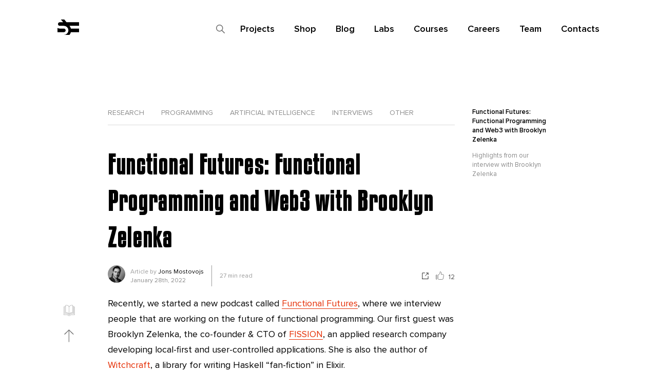

--- FILE ---
content_type: text/html; charset=utf-8
request_url: https://serokell.io/blog/functional-programming-and-web3-with-brooklyn-zelenka
body_size: 85679
content:
<!DOCTYPE html><html lang="en"><head><meta charSet="utf-8" data-next-head=""/><meta name="viewport" content="width=device-width, initial-scale=1.0" data-next-head=""/><meta name="format-detection" content="telephone=no" data-next-head=""/><meta name="robots" content="max-image-preview:large, nosnippet" data-next-head=""/><meta property="og:type" content="website" data-next-head=""/><meta property="og:site_name" content="Functional Futures: Functional Programming and Web3 with Brooklyn Zelenka" data-next-head=""/><meta property="og:title" content="Functional Futures: Functional Programming and Web3 with Brooklyn Zelenka" data-next-head=""/><meta property="og:description" content="Our first guest on the Functional Futures podcast was Brooklyn Zelenka, the co-founder &amp; CTO of FISSION. Listen to our interview with her to find out more about functional programming, the Witchcraft library, and the good and bad sides of Web3." data-next-head=""/><meta property="og:url" content="https://serokell.io/blog/functional-programming-and-web3-with-brooklyn-zelenka" data-next-head=""/><meta property="og:image" content="https://serokell.io/files/3w/opengraph.3wq14i2f.normal_(27).png" data-next-head=""/><meta property="og:image:width" content="1200" data-next-head=""/><meta property="og:image:height" content="630" data-next-head=""/><meta name="twitter:card" content="summary_large_image" data-next-head=""/><meta name="twitter:site" content="@serokell" data-next-head=""/><meta name="twitter:title" content="Functional Futures: Functional Programming and Web3 with Brooklyn Zelenka" data-next-head=""/><meta name="twitter:description" content="Our first guest on the Functional Futures podcast was Brooklyn Zelenka, the co-founder &amp; CTO of FISSION. Listen to our interview with her to find out more about functional programming, the Witchcraft library, and the good and bad sides of Web3." data-next-head=""/><meta name="twitter:image" content="https://serokell.io/files/3w/opengraph.3wq14i2f.normal_(27).png" data-next-head=""/><title data-next-head="">Functional Futures: Functional Programming and Web3 with Brooklyn Zelenka</title><meta name="description" content="Our first guest on the Functional Futures podcast was Brooklyn Zelenka, the co-founder &amp; CTO of FISSION. Listen to our interview with her to find out more about functional programming, the Witchcraft library, and the good and bad sides of Web3." data-next-head=""/><link rel="canonical" href="https://serokell.io/blog/functional-programming-and-web3-with-brooklyn-zelenka" data-next-head=""/><link rel="preload" href="/fonts/proxima/regular.woff2" as="font" type="font/woff2" crossorigin="anonymous" data-next-head=""/><link rel="icon" type="image/png" href="/favicon.png" data-next-head=""/><link rel="icon" type="image/png" sizes="32x32" href="/favicon32.png" data-next-head=""/><link rel="icon" type="image/png" sizes="192x192" href="/favicon192.png" data-next-head=""/><link rel="apple-touch-icon" href="/favicon.png" data-next-head=""/><link rel="apple-touch-icon" sizes="32x32" href="/favicon32.png" data-next-head=""/><link rel="apple-touch-icon" sizes="192x192" href="/favicon192.png" data-next-head=""/><link rel="preload" href="/_next/static/media/4e201e3b1038864e-s.p.woff2" as="font" type="font/woff2" crossorigin="anonymous" data-next-font="size-adjust"/><link rel="preload" href="/_next/static/css/e9c118e32779b2dd.css" as="style"/><link rel="preload" href="/_next/static/css/12320e42e3890555.css" as="style"/><link rel="preload" href="/_next/static/css/d6118ce1f2b2ac96.css" as="style"/><link rel="preload" href="/_next/static/css/d7edbe3bae877bdd.css" as="style"/><link rel="stylesheet" href="/_next/static/css/e9c118e32779b2dd.css" data-n-g=""/><link rel="stylesheet" href="/_next/static/css/12320e42e3890555.css" data-n-p=""/><link rel="stylesheet" href="/_next/static/css/d6118ce1f2b2ac96.css" data-n-p=""/><link rel="stylesheet" href="/_next/static/css/d7edbe3bae877bdd.css" data-n-p=""/><noscript data-n-css=""></noscript><script defer="" noModule="" src="/_next/static/chunks/polyfills-42372ed130431b0a.js"></script><script src="/_next/static/chunks/webpack-7ca0ae0cf1bd78c1.js" defer=""></script><script src="/_next/static/chunks/framework-f5fe4c42ffa9cf41.js" defer=""></script><script src="/_next/static/chunks/main-7e9778c4503b787e.js" defer=""></script><script src="/_next/static/chunks/pages/_app-b562183f3bf3cd30.js" defer=""></script><script src="/_next/static/chunks/8709-efec00b2e9ebdd30.js" defer=""></script><script src="/_next/static/chunks/7543-4c481b321c98b2b2.js" defer=""></script><script src="/_next/static/chunks/1623-78a42102eb9e9fb8.js" defer=""></script><script src="/_next/static/chunks/8990-6b7a2dcb6a12487d.js" defer=""></script><script src="/_next/static/chunks/7064-f38875a2973b5e77.js" defer=""></script><script src="/_next/static/chunks/55-6f31210b0eedbf7a.js" defer=""></script><script src="/_next/static/chunks/4835-3a63af7b454e2166.js" defer=""></script><script src="/_next/static/chunks/8150-1307a82ca5c7cedd.js" defer=""></script><script src="/_next/static/chunks/pages/blog/%5B...slug%5D-280d3e79dad34881.js" defer=""></script><script src="/_next/static/uDNzAj2JfDB43JeTbhDtt/_buildManifest.js" defer=""></script><script src="/_next/static/uDNzAj2JfDB43JeTbhDtt/_ssgManifest.js" defer=""></script></head><body><link rel="preload" as="image" href="/files/pl/tiny.pl77cmmt.JONN-MOSTOVOY-SMILE_(1).png"/><div id="__next"><div class="__variable_7ffa66"><div class="Layout_layout__AU2d9"><header class="Header_header__MwWvM"><div class="container Header_header__container__i383M"><a class="Logo_logo__AMkMD" href="/" area-label="Go to main page"><div class="Logo_logo__small__gGZBY"><svg xmlns="http://www.w3.org/2000/svg" viewBox="0 0 62 44"><path d="M62 7.8v28.4H38.5a20.6 20.6 0 0 1-4 7.8H18.4a13 13 0 0 0 13-13 13 13 0 0 0-12.8-12.9h-12c-2.9 0-5.2-2.3-5.2-5.2s2.3-5.1 5.2-5.1h9.8L9.8 0h9.8L26 7.8zM0 36.2v-12a13 13 0 0 0 6.3 1.7h12c2.9 0 5.2 2.3 5.2 5.2s-2.3 5.1-5.2 5.1zM38.5 26H62v-8H34.6a20.6 20.6 0 0 1 3.9 7.8z"></path></svg></div><svg xmlns="http://www.w3.org/2000/svg" viewBox="0 0 284 113" class="Logo_logo__big__BLxrF"><path fill-rule="evenodd" d="M22.54 112.46c5.6 0 9.94-4.48 9.94-9.94V89.86s.14-3.08-1.82-6.44L10.22 48.14V35.06h12.04v14.42h10.22V36.46c0-5.46-4.34-9.94-9.94-9.94H9.94C4.48 26.52 0 31 0 36.46v10.7s0 3.36 1.96 6.58l20.3 35.28v14.9H10.22V89.5H0v13.02c0 5.46 4.48 9.94 9.94 9.94h12.6zM66.5 95.62H52.08c-5.46 0-9.94-4.48-9.94-9.94V36.4c0-5.46 4.48-9.94 9.94-9.94H66.5c5.46 0 9.94 4.48 9.94 9.94v20.72c0 5.6-4.48 10.08-9.94 10.08H52.08v19.74h14.28V76.86h10.08v8.82c0 5.46-4.48 9.94-9.94 9.94zm-.14-37.24v-23.1H52.08v23.1h14.28zm30.8 37.24V35.28h15.26v-8.82h-6.16c-5.18 0-7.84 2.66-9.1 5.32v-5.32H87.08v69.16h10.08zm45.5 0h-14.28c-5.6 0-10.08-4.48-10.08-9.94V36.54c0-5.6 4.48-10.08 10.08-10.08h14.28c5.6 0 9.94 4.48 9.94 10.08v49.14c0 5.46-4.34 9.94-9.94 9.94zm0-8.68V35.28h-14.28v51.66h14.28zm55.44 8.68l-3.08-29.96c-.7-6.58-3.5-9.94-8.4-10.5l12.32-28.7H189l-12.04 28.56h-3.5V0h-9.94v95.62h9.94v-32.2h11.62l3.08 32.2h9.94zm32.48 0h-14.42c-5.46 0-9.94-4.48-9.94-9.94V36.4c0-5.46 4.48-9.94 9.94-9.94h14.42c5.46 0 9.94 4.48 9.94 9.94v20.72c0 5.6-4.48 10.08-9.94 10.08h-14.42v19.74h14.28V76.86h10.08v8.82c0 5.46-4.48 9.94-9.94 9.94zm-.14-37.24v-23.1h-14.28v23.1h14.28zm30.8 37.24V0h-10.08v95.62h10.08zm21.84 0H273V0h10.08v95.62zM42 112.54V104h241.08v8.54H42z"></path></svg></a><div class="Menu_menu__N68p_ Menu_menu_mobileHidden__EjJJq"><ul class="Menu_menu__list__NkMaT Menu_menu__list_main__Jkqsn"><li class="Menu_menu__search___aFGr"><svg xmlns="http://www.w3.org/2000/svg" viewBox="0 0 75.14 75.14"><path d="M74.68 70.25 52.85 48.43a29.82 29.82 0 1 0-4.42 4.42l21.82 21.83a1.58 1.58 0 0 0 2.22 0l2.21-2.21a1.58 1.58 0 0 0 0-2.22zm-44.94-17a23.48 23.48 0 1 1 23.48-23.51 23.5 23.5 0 0 1-23.48 23.48z"></path></svg><div class="Search_search__hhdCn"><div class="Search_search__overlay__6toLP"></div><div class="Search_search__popup__eKmkO"><div class="Search_search__popupWrapper__yQiNn"><div class="Search_search__close__S8j1i Search_search__close_mobile__1v3aM">Close</div><div class="Search_search__close__S8j1i Search_search__close_desktop__2HyUc"><svg xmlns="http://www.w3.org/2000/svg" viewBox="0 0 64.8 66.06" class="Search_search__closeIcon__ffws9"><path d="M64.8 2.97L61.72 0 32.4 30.37 3.08 0 0 2.97l29.43 30.47L.8 63.1l3.07 2.96L32.4 36.52l28.53 29.54L64 63.1 35.37 33.44 64.8 2.97z"></path></svg></div><div class="Search_search__wrapper__lHPXM"><div class="Search_bar__efGd5"><svg xmlns="http://www.w3.org/2000/svg" viewBox="0 0 75.14 75.14" class="Search_bar__icon__hM0zU"><path d="M74.68 70.25 52.85 48.43a29.82 29.82 0 1 0-4.42 4.42l21.82 21.83a1.58 1.58 0 0 0 2.22 0l2.21-2.21a1.58 1.58 0 0 0 0-2.22zm-44.94-17a23.48 23.48 0 1 1 23.48-23.51 23.5 23.5 0 0 1-23.48 23.48z"></path></svg><input class="Search_bar__input__z7dh_" type="text" value=""/><span class="Search_bar__count__lG1KT"></span><svg xmlns="http://www.w3.org/2000/svg" viewBox="0 0 64.8 66.06" class="Search_bar__icon__hM0zU"><path d="M64.8 2.97L61.72 0 32.4 30.37 3.08 0 0 2.97l29.43 30.47L.8 63.1l3.07 2.96L32.4 36.52l28.53 29.54L64 63.1 35.37 33.44 64.8 2.97z"></path></svg></div><div class="Search_search__suggestions__L2F35"></div></div><div class="Search_search__results__vOdZZ"></div></div></div></div></li><li class="Menu_menu__item__Ze9KX"><a class="Menu_menu__itemTitle__8nBo1" href="/projects">Projects</a></li><li class="Menu_menu__item__Ze9KX"><a class="Menu_menu__itemTitle__8nBo1" href="https://shop.serokell.io/">Shop</a></li><li class="Menu_menu__item__Ze9KX"><a class="Menu_menu__itemTitle__8nBo1" href="/blog">Blog</a></li><li class="Menu_menu__item__Ze9KX"><a class="Menu_menu__itemTitle__8nBo1" href="/labs">Labs</a></li><li class="Menu_menu__item__Ze9KX"><a class="Menu_menu__itemTitle__8nBo1" href="/courses">Courses</a></li><li class="Menu_menu__item__Ze9KX"><a class="Menu_menu__itemTitle__8nBo1" href="/careers">Careers</a></li><li class="Menu_menu__item__Ze9KX"><a class="Menu_menu__itemTitle__8nBo1" href="/team">Team</a></li><li class="Menu_menu__item__Ze9KX"><a class="Menu_menu__itemTitle__8nBo1" href="/contacts">Contacts</a></li></ul></div><div class="Header_header__open__fnEkZ"><button aria-label="open menu" type="button"><svg fill="none" stroke="#000" stroke-linecap="round" stroke-linejoin="round" stroke-width="2" viewBox="0 0 24 24" xmlns="http://www.w3.org/2000/svg"><path d="m3 12h18m-18-6h18m-18 12h18"></path></svg></button></div><div class="Header_header__close__yH3I1"><button aria-label="close menu" type="button"><svg xmlns="http://www.w3.org/2000/svg" stroke-linecap="round" stroke="currentColor" stroke-width="1.3" viewBox="0 0 18 18"><path d="m.5.5 17 17m-17 0 17-17"></path></svg></button></div></div></header><main class="Layout_layout__main__OXM3q"><section data-theme="white" class="BlogPost_post__HWiTM"><script type="application/ld+json">{"@context":"https://schema.org","@type":"Article","mainEntityOfPage":{"@type":"WebPage","@id":"https://serokell.io/blog/functional-programming-and-web3-with-brooklyn-zelenka"},"image":{"@type":"ImageObject","url":"/files/3w/opengraph.3wq14i2f.normal_(27).png","height":{"@type":"QuantitativeValue","value":630,"unitCode":"E37"},"width":{"@type":"QuantitativeValue","value":1200,"unitCode":"E37"}},"datePublished":"2022-01-28T00:00:00.000Z","headline":"Functional Futures: Functional Programming and Web3 with Brooklyn Zelenka","publisher":{"@type":"Organization","name":"Serokell","areaServed":"USA","logo":"https://serokell.io/common/logo.svg","image":"https://serokell.io/common/cover.png","address":{"@type":"PostalAddress","addressRegion":"Harju maakond","addressLocality":"Kesklinna linnaosa, Tallinn","streetAddress":"Pille tn. 11/1-32","telephone":"+3726991531","email":"hi@serokell.io","addressCountry":{"@type":"Country","name":"EE"}},"url":"https://serokell.io","sameAs":["https://github.com/serokell","https://twitter.com/serokell","https://www.facebook.com/serokell.io","https://www.linkedin.com/company/serokell","https://youtube.com/c/Serokell","https://serokell.medium.com"]},"author":"Jons Mostovojs","interactionStatistic":[{"@id":"https://schema.org/UserLikes","@type":"InteractionCounter","userInteractionCount":12}]}</script><script type="application/ld+json">{"@context":"https://schema.org","@type":"BreadcrumbList","itemListElement":[{"@type":"ListItem","position":1,"name":"Blog","item":"https://serokell.io/blog"},{"@type":"ListItem","position":2,"name":"Interviews","item":"https://serokell.io/blog/interviews"},{"@type":"ListItem","position":3,"name":"Functional Futures: Functional Programming and Web3 with Brooklyn Zelenka","item":"https://serokell.io/blog/functional-programming-and-web3-with-brooklyn-zelenka"}]}</script><script type="application/ld+json">{"@context":"https://schema.org","@type":"BreadcrumbList","itemListElement":[{"@type":"ListItem","position":1,"name":"Blog","item":"https://serokell.io/blog"},{"@type":"ListItem","position":2,"name":"Programming","item":"https://serokell.io/blog/programming"},{"@type":"ListItem","position":3,"name":"Functional Futures: Functional Programming and Web3 with Brooklyn Zelenka","item":"https://serokell.io/blog/functional-programming-and-web3-with-brooklyn-zelenka"}]}</script><article><div class="container"><div class="BlogPost_post__columns__r5TGo"><div class="BlogPost_mainColumn__ZnnCn"><div class="CategoriesBlock_categories__mKBPV CategoriesBlock_categories_first___C7so"><div class="CategoriesBlock_switch__vcZGr CategoriesBlock_switch_prev__bZ5iu" hidden=""><svg viewBox="0 0 76.4 133.41" xmlns="http://www.w3.org/2000/svg"><polygon points="66.32 133.41 75.63 124.1 18.62 67.09 76.4 9.31 67.09 0 0 67.09"></polygon></svg></div><div class="CategoriesBlock_categories__wrapper__8XOjX"><div><a class="" href="/blog/research">Research</a><a class="" href="/blog/programming">Programming</a><a class="" href="/blog/artificial-intelligence">Artificial Intelligence</a><a class="" href="/blog/interviews">Interviews</a><a class="" href="/blog/other">Other</a></div></div><div class="CategoriesBlock_switch__vcZGr CategoriesBlock_switch_next__KAR_a" hidden=""><svg viewBox="0 0 76.4 133.41" xmlns="http://www.w3.org/2000/svg"><polygon points="10.08 133.41 0.77 124.1 57.78 67.09 0 9.31 9.31 0 76.4 67.09"></polygon></svg></div></div><div class="BlogPost_header__eUKr4"><h1><div>Functional Futures: Functional Programming and Web3 with Brooklyn Zelenka</div><div class="BlogPost_rightPanelToggle__V7MMY"><svg viewBox="0 0 76.4 133.41" xmlns="http://www.w3.org/2000/svg" class="BlogPost_rightPanelToggle__close__msMgx"><polygon points="66.32 133.41 75.63 124.1 18.62 67.09 76.4 9.31 67.09 0 0 67.09"></polygon></svg><svg viewBox="0 0 76.4 133.41" xmlns="http://www.w3.org/2000/svg" class="BlogPost_rightPanelToggle__open__K1B8l"><polygon points="10.08 133.41 0.77 124.1 57.78 67.09 0 9.31 9.31 0 76.4 67.09"></polygon></svg></div></h1><div class="BlogPost_meta__r6yof"><div class="PostInfo_info__QWt5L"><div class="PostInfo_info__images__9uz_s"><a href="/team#jons-mostovojs"><img src="/files/pl/tiny.pl77cmmt.JONN-MOSTOVOY-SMILE_(1).png" alt="Jons Mostovojs"/></a></div><div><div class="PostInfo_info__names__JB_3W">Article by <a href="/team#jons-mostovojs">Jons Mostovojs</a></div><div class="PostInfo_info__date__pBHBg">January 28th, 2022</div></div><div class="PostInfo_info__readTime__TkNfK">27<!-- --> min read</div></div><div class="BlogPost_meta__actions__X2u2x"><div class="SharePopup_share__YYe2R"><div class="SharePopup_share__open__R_mWa"><svg xmlns="http://www.w3.org/2000/svg" viewBox="0 0 15 15" class="BlogPost_share__icon__eQySh"><g fill="none" fill-rule="evenodd" stroke="#000" stroke-linecap="round"><path stroke-linejoin="round" d="M1 14.44698V1h5.36091"></path><path d="M7.71091 7.3l6.2609-6.26091"></path><path stroke-linejoin="round" d="M9.80614 1.03909h4.16567v4.10436M1 14.44698h12.97181V8.62349"></path></g></svg></div><div class="SharePopup_share__popup__JaAnQ"><a class="SharePopup_link__2Y5Vh" target="_blank" rel="noreferrer" href="https://twitter.com/intent/tweet?url=https%3A%2F%2Fserokell.io%2Fblog%2Ffunctional-programming-and-web3-with-brooklyn-zelenka&amp;text=Check%20out%20Functional%20Futures%3A%20Functional%20Programming%20and%20Web3%20with%20Brooklyn%20Zelenka%20by%20%40serokell"><div class="SharePopup_icon__06zi9"><svg xmlns="http://www.w3.org/2000/svg" viewBox="0 0 40 40"><path fill-rule="evenodd" d="M30.2 12a6 6 0 0 0 2.4-3.2c-1 .6-2.2 1.1-3.5 1.4a5.3 5.3 0 0 0-4-1.9c-3 0-5.4 2.7-5.4 6l.1 1.3c-4.5-.3-8.6-2.6-11.3-6.2a6.2 6.2 0 0 0 1.7 7.9c-.9 0-1.7-.3-2.5-.8v.1a6 6 0 0 0 4.4 5.8 5 5 0 0 1-2.4 0 5.6 5.6 0 0 0 5 4.2 10.5 10.5 0 0 1-8 2.4C9 30.7 12 31.7 15 31.7c10 0 15.5-9 15.5-16.8v-.8c1-.8 2-1.8 2.7-3-1 .5-2 .8-3.1 1Z" clip-rule="evenodd"></path></svg></div><div class="SharePopup_link__title__jBWhH">Twitter</div></a><a class="SharePopup_link__2Y5Vh" target="_blank" rel="noreferrer" href="https://www.facebook.com/sharer.php?u=https%3A%2F%2Fserokell.io%2Fblog%2Ffunctional-programming-and-web3-with-brooklyn-zelenka"><div class="SharePopup_icon__06zi9"><svg xmlns="http://www.w3.org/2000/svg" viewBox="0 0 40 40"><path fill-rule="evenodd" d="M22.2 33.3h-6V20h-2.9v-4.6h3v-2.8c0-3.7 1.7-6 6.4-6h4v4.7h-2.5c-1.9 0-2 .6-2 1.8v2.3h4.5L26 20h-3.9v13.3Z" clip-rule="evenodd"></path></svg></div><div class="SharePopup_link__title__jBWhH">Facebook</div></a><a class="SharePopup_link__2Y5Vh SharePopup_link_linkedin__HbBex" target="_blank" rel="noreferrer" href="https://www.linkedin.com/sharing/share-offsite/?url=https%3A%2F%2Fserokell.io%2Fblog%2Ffunctional-programming-and-web3-with-brooklyn-zelenka"><div class="SharePopup_icon__06zi9"><svg xmlns="http://www.w3.org/2000/svg" viewBox="0 0 40 40"><path fill-rule="evenodd" d="M7.3 13.6h5.2v18H7.3v-18Zm2.5-2.3A3 3 0 0 1 6.7 8a3 3 0 0 1 3.1-3c2 0 3.1 1.4 3.2 3.1a3 3 0 0 1-3.2 3.2Zm23.5 20.4h-5.9v-9.4c0-2.5-.9-4.1-3-4.1-1.5 0-2.3 1-2.7 2.2-.2.4-.2 1-.2 1.5v9.8h-5.8V13.6h5.8v2.8c.4-1.2 2.3-3 5.2-3 3.7 0 6.6 2.6 6.6 8.2v10Z" clip-rule="evenodd"></path></svg></div><div class="SharePopup_link__title__jBWhH">Linkedin</div></a><a class="SharePopup_link__2Y5Vh" target="_blank" rel="noreferrer" href="https://t.me/share/url?url=https%3A%2F%2Fserokell.io%2Fblog%2Ffunctional-programming-and-web3-with-brooklyn-zelenka&amp;text=Check out this post by Serokell."><div class="SharePopup_icon__06zi9"><svg xmlns="http://www.w3.org/2000/svg" viewBox="0 0 14 12"><path fill-rule="evenodd" d="m5.5 7.9-.24 3.36c.33 0 .48-.15.65-.32L7.46 9.4l3.22 2.42c.6.34 1 .16 1.17-.55l2.11-10.19c.19-.9-.32-1.25-.9-1.03L.66 4.96C-.2 5.28-.18 5.77.51 6l3.17 1.02 7.38-4.75c.34-.24.66-.1.4.13L5.49 7.9Z" clip-rule="evenodd"></path></svg></div><div class="SharePopup_link__title__jBWhH">Telegram</div></a><a class="SharePopup_link__2Y5Vh" target="_blank" rel="noreferrer" href="mailto:?body=Check%20out%20this%20post%20by%20Serokell%3A%20https%3A%2F%2Fserokell.io%2Fblog%2Ffunctional-programming-and-web3-with-brooklyn-zelenka&amp;subject=Functional%20Futures%3A%20Functional%20Programming%20and%20Web3%20with%20Brooklyn%20Zelenka"><div class="SharePopup_icon__06zi9"><svg xmlns="http://www.w3.org/2000/svg" viewBox="0 0 12 8"><path fill-rule="evenodd" d="M11.5 2.58v4.51c0 .25-.096.465-.288.643a.985.985 0 0 1-.694.267H1.482a.985.985 0 0 1-.694-.267A.844.844 0 0 1 .5 7.09V2.58c.18.185.387.35.62.494 1.481.932 2.498 1.585 3.05 1.96.234.16.423.283.569.372.145.09.338.18.58.273.241.093.466.14.675.14h.012c.209 0 .434-.047.675-.14.242-.093.435-.184.58-.273.146-.089.335-.213.568-.372.696-.466 1.715-1.12 3.057-1.96.233-.148.438-.313.614-.494zM10.518 0c.266 0 .496.089.69.267a.84.84 0 0 1 .292.642c0 .3-.1.585-.3.858-.201.273-.45.506-.75.699L7.578 4.312l-.261.174a6.548 6.548 0 0 1-.65.4 1.93 1.93 0 0 1-.354.154c-.11.034-.213.05-.307.05h-.012c-.094 0-.197-.016-.307-.05a1.927 1.927 0 0 1-.353-.154 6.462 6.462 0 0 1-.65-.4l-.262-.174a312.04 312.04 0 0 0-1.608-1.036l-1.258-.81a2.951 2.951 0 0 1-.718-.656C.613 1.53.5 1.273.5 1.034.5.74.585.492.755.295.925.098 1.167 0 1.482 0z"></path></svg></div><div class="SharePopup_link__title__jBWhH">Mail</div></a><a class="SharePopup_link__2Y5Vh" target="_blank" rel="noreferrer" href="https://api.whatsapp.com/send?text=Check%20out%20this%20post%20by%20Serokell%3A%20Functional%20Futures%3A%20Functional%20Programming%20and%20Web3%20with%20Brooklyn%20Zelenka%20-%20https%3A%2F%2Fserokell.io%2Fblog%2Ffunctional-programming-and-web3-with-brooklyn-zelenka"><div class="SharePopup_icon__06zi9"><svg xmlns="http://www.w3.org/2000/svg" viewBox="0 0 14 14"><path fill-rule="evenodd" d="M11.07 9.88c-.16.48-.83.88-1.37 1-.36.07-.84.13-2.45-.53-2.06-.86-3.38-2.95-3.49-3.08-.1-.14-.83-1.1-.83-2.11 0-1 .51-1.5.72-1.7.17-.18.45-.26.71-.26l.24.01c.2 0 .3.02.44.35l.63 1.51c.05.1.1.24.03.38-.06.14-.12.2-.22.32s-.2.21-.3.34c-.1.1-.21.23-.1.43.13.2.54.88 1.14 1.41.79.7 1.42.92 1.65 1.02.17.07.37.05.49-.08.16-.17.35-.45.55-.73.14-.2.31-.22.5-.15s1.19.56 1.4.66c.2.1.33.16.38.24.05.09.05.5-.12.97ZM7 0a7 7 0 0 0-5.67 11.1l-.87 2.6 2.7-.86A7 7 0 1 0 7 0Z" clip-rule="evenodd"></path></svg></div><div class="SharePopup_link__title__jBWhH">WhatsApp</div></a><a class="SharePopup_link__2Y5Vh" target="_blank" rel="noreferrer" href="https://serokell.io/blog/functional-programming-and-web3-with-brooklyn-zelenka"><div class="SharePopup_icon__06zi9"><svg xmlns="http://www.w3.org/2000/svg" viewBox="0 0 12 13"><path fill="#fff" d="M0 5.25a1 1 0 0 1 1-1h5.29a1 1 0 0 1 1 1V12a1 1 0 0 1-1 1H1a1 1 0 0 1-1-1V5.25Z"></path><path fill="none" stroke="#fff" stroke-linecap="round" stroke-width="1.5" d="M3.71 2.22V2a1 1 0 0 1 1-1H10a1 1 0 0 1 1 1v6.75a1 1 0 0 1-1 1h-.86"></path></svg></div><div class="SharePopup_link__title__jBWhH">Copy Link</div></a></div></div><div class="Vote_vote__5CEVf"><div class="Vote_vote__icon__fNU_9"><svg xmlns="http://www.w3.org/2000/svg" viewBox="0 0 16 16" class="Vote_vote__icon_upvote__QfW0W"><path fill="none" stroke="#000" d="M11.358 5.83h-.79l.088-.576.044-.271c.055-.327.067-.407.085-.551l.013-.114c.1-1.014-.01-1.86-.377-2.615C10.079 1 9.618.617 8.945.518c-.494-.073-.654.043-.709.505a7.9 7.9 0 0 0-.043.726l-.001.037c-.008.238-.014.372-.025.522-.098 1.335-.602 2.426-1.563 3.245-.606.516-1.324.87-2.216 1.137-.13.04-.071-.038-.071.094a4968.064 4968.064 0 0 1-.002 3.47c0 1.348 0 2.428.003 3.469.003 1.046.743 1.775 1.809 1.776 1.857.002 3.683.001 6.417 0 .157 0 .245-.005.323-.019.816-.14 1.34-.67 1.49-1.505.144-.8.268-1.476.523-2.859l.014-.079c.174-.943.252-1.365.347-1.89l.063-.327.02-.1c.108-.542.148-.78.17-1.068.077-.965-.697-1.799-1.69-1.818-.467-.01-.842-.01-1.687-.006h-.02l-.74.002zM2.16 14.397c.005-.63.006-1.163.004-2.255v-.06a449.483 449.483 0 0 1 0-2.007v-.101a146.52 146.52 0 0 0-.004-2.382c-.009-.67-.48-1.16-.908-1.084-.422.076-.747.543-.749 1.18a668.519 668.519 0 0 0-.001 2.892A1943.265 1943.265 0 0 1 .5 12.569v.243c-.002.667-.001 1.092.003 1.53.007.772.508 1.267.992 1.134.363-.1.659-.544.664-1.08z" opacity="0.5"></path></svg><svg xmlns="http://www.w3.org/2000/svg" viewBox="0 0 16 16" class="Vote_vote__icon_upvoted__dHw_z"><path fill-rule="evenodd" d="M11.15 5.33h.208c.818 0 1.637-.012 2.455.004 1.276.024 2.28 1.1 2.18 2.358-.04.518-.166 1.03-.26 1.545-.293 1.61-.594 3.217-.884 4.827-.185 1.035-.867 1.733-1.897 1.91a2.434 2.434 0 0 1-.408.024c-2.14.002-4.278.003-6.418 0-1.338 0-2.305-.949-2.308-2.274-.005-2.313-.002-4.627-.001-6.94 0-.355.088-.47.428-.573.742-.222 1.44-.532 2.034-1.038.896-.763 1.305-1.758 1.39-2.902.032-.435.02-.874.07-1.307.09-.755.52-1.053 1.28-.941.903.134 1.473.682 1.852 1.461.444.915.523 1.889.424 2.883-.031.317-.094.63-.145.963zM2.66 14.4c-.007.753-.444 1.395-1.031 1.557-.835.23-1.615-.538-1.625-1.61-.008-.854-.002-1.707-.002-2.56 0-1.367-.003-2.734.001-4.1.002-.865.482-1.55 1.16-1.672.759-.137 1.485.61 1.497 1.57.013 1.141.003 2.283.003 3.425 0 1.13.006 2.26-.003 3.39z" opacity="0.5"></path></svg></div><span class="Vote_vote__number__6HSYL">12</span></div></div></div></div><div class="post"><p>Recently, we started a new podcast called <a href="https://anchor.fm/functionalfutures">Functional Futures</a>, where we interview people that are working on the future of functional programming. Our first guest was Brooklyn Zelenka, the co-founder &amp; CTO of <a href="https://fission.codes/">FISSION</a>, an applied research company developing local-first and user-controlled applications. She is also the author of <a href="https://witchcrafters.github.io/">Witchcraft</a>, a library for writing Haskell “fan-fiction” in Elixir.</p>
<p>In the interview, we talked about her path towards becoming a developer, functional programming, Witchcraft, and Web3.</p>
<p>You can listen to the episode in <a href="https://anchor.fm/functionalfutures/episodes/Functional-Programming-and-Web3-with-Brooklyn-Zelenka-e1dhc33">your favorite podcast app</a> or watch the recording on our <a href="https://www.youtube.com/watch?v=P8k6W1RGMi4">YouTube channel</a>.</p>
<iframe width="560" height="315" title="YouTube video player" frameborder="0" allow="accelerometer; autoplay; clipboard-write; encrypted-media; gyroscope; picture-in-picture" allowfullscreen="" data-src="https://www.youtube.com/embed/P8k6W1RGMi4"></iframe>
<p>Below you can find highlights from the interview, edited for clarity.</p>
<h2 id="highlights-from-our-interview-with-brooklyn-zelenka"><div>Highlights from our interview with Brooklyn Zelenka</div><div class="BlogPost_rightPanelToggle__V7MMY"><svg viewBox="0 0 76.4 133.41" xmlns="http://www.w3.org/2000/svg" class="BlogPost_rightPanelToggle__close__msMgx"><polygon points="66.32 133.41 75.63 124.1 18.62 67.09 76.4 9.31 67.09 0 0 67.09"></polygon></svg><svg viewBox="0 0 76.4 133.41" xmlns="http://www.w3.org/2000/svg" class="BlogPost_rightPanelToggle__open__K1B8l"><polygon points="10.08 133.41 0.77 124.1 57.78 67.09 0 9.31 9.31 0 76.4 67.09"></polygon></svg></div></h2>
<h3 id="learning-programming"><div>Learning programming</div><div class="BlogPost_rightPanelToggle__V7MMY"><svg viewBox="0 0 76.4 133.41" xmlns="http://www.w3.org/2000/svg" class="BlogPost_rightPanelToggle__close__msMgx"><polygon points="66.32 133.41 75.63 124.1 18.62 67.09 76.4 9.31 67.09 0 0 67.09"></polygon></svg><svg viewBox="0 0 76.4 133.41" xmlns="http://www.w3.org/2000/svg" class="BlogPost_rightPanelToggle__open__K1B8l"><polygon points="10.08 133.41 0.77 124.1 57.78 67.09 0 9.31 9.31 0 76.4 67.09"></polygon></svg></div></h3>
<p><strong>Jonn: I would actually start with asking you how you ended up pushing buttons to make computers do stuff? As far as I understand, you didn’t start your career as a coder?</strong></p>
<p>Brooklyn: First off, thank you so much for having me here and for the nice introduction, and yeah, you’re right. I didn’t start off as a coder. I initially was studying music theory and composition and did a little bit of that – some film scoring and things like that – for very small, independent things but, you know, it’s a hard way to make a living. And because I was in music, I was also doing a lot of concert posters for the other students in school, so I ended up with some Photoshop, Illustrator skills, worked as a graphic designer for a little bit (there’s a lot more demand for it than than a classical composer), worked a bunch of random odd jobs, ended up in a startup and they said: “Hey, do you think you could do a little bit of front-end development, because we wear a lot of hats, you’re a designer, you could maybe do some of that stuff?” They sent me over the weekend with a couple books, and I came back on Monday and they’re like: “you seem better at this than you’re with graphic design, could you just, like, keep programming?” So I did that.</p>
<p>This was before Node was really the clear winner as we were using a JVM-based backend that would let you mix and match all the different JVM languages, and this company definitely was mixing all of them. So I had to pick up a bunch of languages really, really quickly if I wanted to interact with the backend. So, you know, Groovy, JRuby, Closure, a whole bunch. I found I really liked it and so got really into, as I like to say, “collecting programming languages”, got really into PLT, and the rest is history, I guess.</p>
<p><strong>Jonn: Before we start talking about PLT at large and maybe particular details about stuff, I would also like to ask you the following. Right now, you are a CTO, which is essentially a leadership position. So I think that it will be very interesting for our viewers to know about your path to technical leadership, and given that you managed to get into technical leadership reasonably quickly, perhaps, what parts of your background prior to that contributed to this?</strong></p>
<p>Brooklyn: There’s two parts to it, I guess. One is: I ended up doing a lot of management in places that are just not related to tech at all. My first job through high school and university was at a restaurant, in the kitchen, and so, learning to – as you work up through the ranks – learning to manage there, which is very, you know – I wouldn’t recommend restaurant internal management practices, it’s mostly screaming – but learning from those things of what not to do, really, working odd jobs in retail and ending up really quickly in management there as well.</p>
<p>My co-founder Boris often talks about people who have the common sense gene turned on and so I think mostly it was that I had some degree of common sense. I would look at something and go: “hmm, that doesn’t seem right, let’s fix it, let’s get everybody aligned, let’s make sure everybody’s unblocked, and not just have the thing be broken forever.” And so you end up, over the years, developing some experience with that, and I think that then carries over into other fields, because it’s an interpersonal skills portion.</p>
<p>The other part from the purely technical leadership side is: so I’d worked at this small startup, I’d done some consulting on my own and built up a skill set and a bunch of languages, which, unintentionally, I think, had some proof-by-intimidation. I would talk to somebody and be like: “oh it’s like in Closure, it’s like in Haskell, you kind of do it like this”, and people are like: “oh, she must really know what she’s talking about.” But at the time, I had like two years of experience, so you end up getting thrown into leadership positions or running teams more quickly from the purely technical angle as well.</p>
<p><strong>Jonn: The normal path of getting there is to go to a university, to study computer science for a while, and then like around third year or something to figure out which branch interests you the most, and then become a classically trained specialist, and then work on social skills afterwards. There are big advantages of the classical approach as well because this way people kind of have to allocate a time where they more or less are dedicated to studying computer science related subjects. Maybe you can share some organizational tips and tricks? How did you manage to persevere in a world full of distractions and keep learning?</strong></p>
<p>Brooklyn: It’s true, my background is, to say, messy at best. What I’ve noticed from people who went the classical route is they’ve been exposed to things that they may not have had interest in at the time: they’re forced to take a compiler’s class, let’s say. People that are self-taught can kind of wander around and explore the things that are interesting to them. I have both the advantage and disadvantage of “everything is interesting to me”. I was doing this in my early to mid 20s and was literally just working 17 hours a day, seven days a week, and just reading books, writing code, looking at other people’s code, getting into older books, and all of this stuff. And that’s really been consistent throughout my career: just reading, learning, talking to people, going to conferences, picking people’s brains, and every time I feel like I’ve hit a plateau, trying to find some other new area that might be of interest in which to grow.</p>
<p>And that often takes me into these, as you mentioned before, sort of the boundaries between different areas, because I’ll be reading a book on, whatever, compiler design and distributed systems, and go: “how can I apply compiler optimization to distributed computation?” The answer is, you know, yes. And oftentimes other people have already done that and I’m reinventing the wheel. In a university setting, your professor would say: “you’re reinventing the wheel, go look at this paper”, whereas for me or other self-taught people it’s more of a random walk. But you can end up in a place where, if you’re passionate about it, you’ve gone really deep into some areas that other people may not have because it’s not this received curriculum. So it has advantages and disadvantages.</p>
<p>I also saw this back in music school because I was primarily self-taught prior to going to university, and then I was getting a rigorous classical training, and it was the same sort of thing. When I was self-taught, I didn’t know that this was supposed to be a very difficult piece to learn, and then you go to audition and they say:” wow, you’re playing Prokofiev”. And then getting the really rigorous “No, these are the exercises, you need to do them in this order, listen to these records”, and so on, was also helpful. So I think that they’re just different, but you have to have a lot of self-discipline to do the self teaching route.</p>
<p><strong>Jonn: When I personally observe non-coders or non-primarily coders transitioning into computer programmers, their initial exposure to programming is in some sort of scientific language, or maybe some sort of C-like language, or a scripting language like PHP or Lua. What I find a very frequent pattern is that people who have this career path tend to stay within these boundaries: maybe they will learn a C-like language and a Python or they will learn like Java and Kotlin, but their scope tends to be justifiably limited. You are, for sure, one of the most polyglot developers that I’m aware of. Aside from the fact that JVM has many frontends, what’s your secret to never stopping?</strong></p>
<p>Brooklyn: I think a big part of it early on was impostor syndrome and just saying “everybody else obviously knows how to write Ruby, I need to learn how to write Ruby”, and then “oh, there’s this Python thing, they actually look kind of similar, what are the differences?” and kind of finding that I liked learning about those things starting from just the absolute surface and then discovering: “Okay, there’s these families of languages. How are they different? Can I – both to deepen my understanding of things, but also just for pure interest – is it possible to express object-oriented style in standard ML”, right, or whatever, which has ended up being a bit of a theme in my career, this remixing of ideas.</p>
<p>On the polyglot side, early on I was writing mostly JS on the front-end, PHP, and then JVM languages, did a whole bunch of PHP. As consulting, worked as a Rubyist for a few years.</p>
<p>I found myself drawn to FP very quickly as something that seemed to make sense, that felt rigorous, that I enjoyed the aesthetics of. And Closure being one of my first languages, I fell in love with Lisps. Then they would mention ML, and so I would go and look at, you know, Standard ML or Haskell, or OCaml.</p>
<p>I ended up running the overarching unified Functional Programming Meetup here in Vancouver, and a lot of people were coming in who wanted to learn about it. They had no exposure, they were just told functional programming is interesting, and so I would have to meet them where they were at.</p>
<p>It’s like: “Okay, great, you’re writing Python all day and you want to learn what a monad is, let’s write a monad in Python and just see what that looks like.” I was really the advocate for FP and I was trying to to get other people into it, and that meant that I put more of a burden on the teaching side of: “Okay, well, let’s meet you where you’re at, I’m gonna go and learn a little bit of whatever the language is and try to get something closer to where they’re coming from.”</p>
<p><strong>Jonn: Yeah, it is one of my favorite quotes, that in order to really learn something you have to first teach it.</strong></p>
<h3 id="witchcraft"><div>Witchcraft</div><div class="BlogPost_rightPanelToggle__V7MMY"><svg viewBox="0 0 76.4 133.41" xmlns="http://www.w3.org/2000/svg" class="BlogPost_rightPanelToggle__close__msMgx"><polygon points="66.32 133.41 75.63 124.1 18.62 67.09 76.4 9.31 67.09 0 0 67.09"></polygon></svg><svg viewBox="0 0 76.4 133.41" xmlns="http://www.w3.org/2000/svg" class="BlogPost_rightPanelToggle__open__K1B8l"><polygon points="10.08 133.41 0.77 124.1 57.78 67.09 0 9.31 9.31 0 76.4 67.09"></polygon></svg></div></h3>
<p><strong>Jonn: For those viewers or listeners who are not familiar with what <a href="https://witchcraft.chat/">Witchcraft</a> is, maybe it’s time to introduce it briefly.</strong></p>
<p>Brooklyn: Maybe the best way is to describe how Witchcraft came to be, because that probably gives a lot of the context of what it is. I was at the Vancouver functional programming meetup, and Vancouver had a lot of Rubyists, and everyone was getting frustrated with the lack of concurrency support built into the language, so a lot of people were looking around, and Elixir kind of has Ruby-ish aesthetics. It’s a very different language, but it comes from a lot of Rubyists working on it, even from the Rails core team.</p>
<p>And so people are coming in wanting to know two things: I want to know all of these scary abstractions that I’ve heard things about, I want to get over that fear, and I want to learn Elixir. So they were coming in mostly from Ruby, and I had to teach them at the same time Elixir and functors, applicatives, monads.</p>
<p>We started with: “Okay, well, let’s just do some live – to show – we have things that are functor-like in Elixir, but it’s not quite the same.” In Elixir, we have an Enum package, and it always outputs a list at the end, and we want to get back to the same data type that we had. So I wrote a functor instance and went: “Okay, well this is kind of interesting, what if I turn this into a larger project?” Well, we’re missing a few things in Elixir, all of the really classic FP stuff like partial functions, and an identity function, things like this.</p>
<p>So over the course of that, I think, weekend, I wrote <a href="https://github.com/witchcrafters/quark">Quark</a>, which is like the small pieces that you put together to compose and decompose functions in Elixir. And that gave several people aha moments and then I thought: “Okay, well maybe I should flesh out this functor in Elixir idea.” And then I ended up doing quite a lot: there’s comonads in there, there’s all kinds of stuff, semigroups and all these things. Implemented do notation directly in Elixir as macros – Elixir doesn’t have a type system, but it reads pretty close, you do have to tell it “I’m in this context” off the top, but it’s almost identical to reading Haskell code once you’re inside, and also went pretty far with that, abusing the macro system so that we could do some property-based checking at compile time, things like that.</p>
<p>They have something like a type class, it’s called a protocol, but you can never inherit from another one. So you can’t have these towers of abstraction. So I used macros again to implement checking that the type has an instance of the, you know, if [inaudible], so we’ll actually go and check that out at compile-time.</p>
<p>So that’s Witchcraft. It ended up getting actually used in production in a few places. Mainly people use it for error handling because they might be coming from Haskell and they want that cleaner error handling style. I’m told that a few banks are using it, which is always scary to hear. And yeah, you know some web projects as well because they can define their own classes and towers of extraction, things like this, which is always nice to hear from people.</p>
<p>In terms of onboarding folks into FP by using this sort of thing, I’ve found in the past couple years, the last five years in particular, functional idioms have become much more widespread. So people are mainly coming in having already seen TypeScript, as a baseline.</p>
<p>At one point, I started writing a <a href="https://haskellfortypescriptdevs.fission.codes/">Haskell for TypeScript devs</a> gitbook. As I was teaching things, if there was something where I would write a comparison: here’s how it would look in TypeScript, here’s how it looks in Haskell for somebody, and then i’ll just you know stick it in that in that guide, and that that repo was getting more stars than like almost anything else at the time, in terms of pace.</p>
<p>So there’s definitely an appetite for learning these things. I’m the CTO at a scrappy startup, so I have no time for such a project, but if somebody ever wanted to pick that up, I think that will be really helpful for a lot of people; I think these translations seem to be really useful.</p>
<p><strong>Jonn: A little more technical question: you mentioned that you use macros and Witchcraft to basically be able to express constraints between different type classes and make a type class here or there using these constraints. To me it’s pretty impressive, I’d be interested in how you achieve that.</strong></p>
<p>Brooklyn: Let’s start with type classes. It actually ends up not being too difficult to implement, it’s mostly just thinking outside the box. It ends up producing just a bunch of protocol instances, which is just a language level feature.</p>
<p>People generally think that a macro goes from AST to AST as a pure function, and, actually, in some languages that’s true, but in the case of Elixir you can do kind of whatever: you can do side effects, assertions, all of these things, run arbitrary code. And so essentially it looks at: “Okay, I’ve compiled so far, I’m waiting to see these modules having been built, and when they are, is there a protocol instance, which is a built-in feature in the standard library, for this type?”, and if there isn’t, then it throws an error with a nice message and all that stuff.</p>
<p>The DSL for doing these is: instead of having defprotocol and defimpl, I think, for implementation, you have defclass and definst for instance, which then de-sugars into just a regular protocol instance, but we’ll run these checks as the macro is running.</p>
<p>And then I was looking at like: “Well, there’s no built-in type system, what if we added essentially some limited propchecking to make sure that you had reasonable instances?”, and that’s probably the most controversial part of this, that’s maybe a step too far because now your compilation, which, normally, in Elixir moves very, very quickly, is now getting stuck running 100 checks on each of these things, including when you’ve imported the library.</p>
<p>So I have this very long-running PR, we’ll say. I keep trying to get back to it and then I look at it for 10 minutes, try to get back in context, and then I’m out of time. But essentially to be able to either disable those checks at compile time or turn them into test instances instead. But it only needs to run them (today) the first time you compile the module. So when you install the package, it takes a bit of time, and then after that it’s very quick again, which is good.</p>
<p>And then the other piece, just in case there’s somebody out there listening who wants to do these things, in Elixir, you can quote some code and turn it into AST, and so it feels very natural to be able to write what looks like regular code and then essentially use them as templates. I gave up on that essentially immediately because when you’re trying to do these more complex things where you’re really generating transforms from AST to AST, I just work directly in the AST in the tuples, and it just ends up being a lot easier to reason about even though there’s this initial step of: “Okay, I have to actually understand how the syntax works underneath.”</p>
<h3 id="deep-functional-programming"><div>Deep functional programming</div><div class="BlogPost_rightPanelToggle__V7MMY"><svg viewBox="0 0 76.4 133.41" xmlns="http://www.w3.org/2000/svg" class="BlogPost_rightPanelToggle__close__msMgx"><polygon points="66.32 133.41 75.63 124.1 18.62 67.09 76.4 9.31 67.09 0 0 67.09"></polygon></svg><svg viewBox="0 0 76.4 133.41" xmlns="http://www.w3.org/2000/svg" class="BlogPost_rightPanelToggle__open__K1B8l"><polygon points="10.08 133.41 0.77 124.1 57.78 67.09 0 9.31 9.31 0 76.4 67.09"></polygon></svg></div></h3>
<p><strong>Jonn: In the Witchcraft repository, you use the term deep functional programming. I think I understand it, but I would like you to explain it in your own words.</strong></p>
<p>Brooklyn: It’s really an ad hoc phrase. In FP, there’s lots of different techniques, there’s several families of languages underneath. You know, we’ve been talking here – Haskell and Elixir feel very different at a high level, Elixir wasn’t designed to be a pure functional programming language, it’s designed to solve problems at Ericsson. It happens to end up with a lot of FP flavor, but it’s certainly not a pure language. In fact, the whole VM is really oriented around side effects.</p>
<p>Deep functional programming is sort of a placeholder because I don’t have a better term for using particular abstractions, going really deep. Calling something an algebraic language A) scares people off, and B) there’s lots of things that are algebraic outside of algebraic data types. And so it’s really trying to just capture this idea of the part that most people think is scary, these deep techniques, where it’s not the first thing that you’ll learn when doing FP.</p>
<p>I think it’s the Fantasyland Institute, the people that used to run or maybe still do run LambdaConf, that used to have a list of beginner, intermediate, and advanced FP concepts, and let’s say that’s like roughly the trajectory for a lot of people, so deep FP is more the intermediate and beyond area.</p>
<p><strong>Jonn: You mentioned how over the past few years you’ve noticed how higher order functions and other FP concepts become more mainstream. Where would you put the water line for deep functional programming compared to the sinking ship of imperative programming?</strong></p>
<p>Brooklyn: Programming is so broad, there’s so many people. It partly depends on the particular subculture. But looking around, there’s a lot of packages in the Node ecosystem or in npm that implement these things, there are people that would like to write OCaml or Haskell, or whatever, that want to bring some of these concepts back in. There’s a version of these, as I like to joke about them, high-school fanfiction libraries in essentially every language now, so a lot of people are getting exposed to these ideas.</p>
<p>We’re also seeing them start to end up in other places, [inaudible], which is an industrial research lab, has sort of repurposed bi-directional lenses for doing schema management between arbitrary schemas.They’re using a slight variation from, say, the lens library, but still it’s this basic idea. In Swift, I saw somebody had ported parser combinators because it ends up being a really nice way of working, once you understand them. There’s a learning curve. But once you understand them, it ends up being a really nice way of working.</p>
<p>So more people are getting exposed to these things, and when you have a background already in something, like, just the absolute classics – map, filter, reduce – or understanding that you can build your own higher order functions, or that there’s relationships between different things that are more “principled” – there’s at least now a foothold and jumping off point, you don’t have to go to the Gang of 4 OO patterns and say: “Well, it’s kind of like a Facade,” or something like that. You can say: “Here’s the actual underlying idea, it’s a little bit like these other things you’ve already been exposed to,” and it’s super helpful.</p>
<p>Even in both the functional programming group here, which I should probably also specify – it sounds like it’s mostly, you know, Brooklyn shows up and teaches a bunch of people about FP there – pre-pandemic, we were running various language learning groups, there was a Haskell learning group, a Closure learning group, things like that, and then events where people could come and just present a topic or an idea that they’re working on. So it really intended to be this pipeline where you could take people from absolute beginner all the way through to pretty advanced with a lot of these things. In the past few years, again, it’s hard to say, in the past two years, in particular, but the past several years – much, much easier just because people had seen this stuff before, there’s more learning resources, there’s more books. Typically, people will have taken a run at this kind of thing before trying them out, and so at one point I was consulting at a company that was doing a lot of TypeScript and they would run into problems, I’d say: “oh, well, you know, there’s a solution for that and here it is.” And they would be like “wow, that looks really elegant”. Like, I know, it’s a monad, it’s a scary thing that you’ve been running away from, and here’s an actual use case, and now you have a practical application of it because you’re working in a typed language with higher order functions that you’re trying to kind of move in this direction. You don’t have as much help from the compiler to do it, but you can. So yeah, it’s become just way easier, and I like the metaphor you’re using: there’s this sinking ship and then this rising water line as people get exposed to things.</p>
<p>I think Rust is gonna be huge in the next couple years. It doesn’t have an exact feature-for-feature from Haskell, but there is a lot of higher-order function stuff happening there.</p>
<p>And people are getting exposed to types, as well. So I think it’s only going to become easier. Simon Peyton Jones says that the idea of Haskell isn’t that it should be the number one language, it should influence all other languages, and I think it’s been tremendously successful at that, when you look at all the fan-fiction and the language features that we’re seeing in very mainstream languages today.</p>
<h3 id="web3"><div>Web3</div><div class="BlogPost_rightPanelToggle__V7MMY"><svg viewBox="0 0 76.4 133.41" xmlns="http://www.w3.org/2000/svg" class="BlogPost_rightPanelToggle__close__msMgx"><polygon points="66.32 133.41 75.63 124.1 18.62 67.09 76.4 9.31 67.09 0 0 67.09"></polygon></svg><svg viewBox="0 0 76.4 133.41" xmlns="http://www.w3.org/2000/svg" class="BlogPost_rightPanelToggle__open__K1B8l"><polygon points="10.08 133.41 0.77 124.1 57.78 67.09 0 9.31 9.31 0 76.4 67.09"></polygon></svg></div></h3>
<p><strong>Jonn: Lately, I’ve switched to Fediverse – Mastodon and platforms like this – and basically 90 percent of my feed these days is people saying how Bitcoin kills puppies and how Web3 is BS, etc. And to be completely honest, many of the arguments that are made in my Mastodon feed to me look kind of appealing. Coming from a cryptocurrency background, I know how many questionable substances are floating on the surface of those modern technologies, but I honestly don’t quite understand what Web3 means. So yeah, if you can put it in a positive light or repel the common arguments against it, that would be really nice.</strong></p>
<p>Brooklyn: I agree with some of the negative comments about it, so let’s get into a nuanced discussion here.</p>
<p>Web3 is definitely broader than blockchains. I entered the broad space in 2016-2017 (like, working on it professionally, not just playing around with things on the side). I was brought in to work at a fintech company that was doing stocks and bonds, securities on the blockchain, cross-border, all regulated, and they needed a programming language that was formally verifiable but also legible to a lawyer.</p>
<p>So a non-developer lawyer has to be able to read this thing and it also had to be able to produce verifiably correct code that would then run, and we would be able to plug in things like: “here’s the regulations in the US”, “here’s the regulations in South Korea”, and they would have to overlap, and then plus all the extra logic for the particular stock, let’s say. As I sometimes like to say, the point that we got to was the unholy union of Prolog and COBOL, because it was essentially a business language with constraints. So even going back then, we were using this term broadly of Web3, which was coined by somebody, yeah, in the blockchain space.</p>
<p>If you take a step back and look at the broader picture of what’s happening, […] the overarching idea is we’re trying to return the web to its original founding principles. So when the <a href="https://www.w3.org/">W3C</a> was created, they had five main values: decentralization, non-discrimination, bottom-up design, universality and consensus. (Consensus in a different sense, of people actually running things, not consensus as a distributed systems mechanism.) Those all hold very strongly for this community of people that are working on things. So I say that’s larger than blockchain. It also includes things like – I’m sure that we’ll dive into a few of these in a moment – what some people call Distributed Web or DWeb, where you can self-host data or have it be hosted in many places, and you can retrieve data by its bytes’ hash. So a little bit like BitTorrent. In fact, BitTorrent probably fits under the broad category of Web3 as well, it just started before the term.</p>
<p>Blockchains are in there; they are one tool of many as we’re moving towards a world that has more – I mean, the entire web is a distributed system – but using more and more distributed systems techniques and developments and making things self-verifying. It’s kind of the broad, technical unifying theme. And having users be able to control their data rather than the big cloud providers. I don’t know about you, but I don’t want to see Amazon, Microsoft, and Google own all of infrastructure for all of the future. And there’s some people, you know, Cloudflare and Fastly and a few others – <a href="http://fly.io">fly.io</a> – that are working on doing things at the edge, but it’s a really difficult challenge to go up against the ten-thousand-pound gorilla which is Amazon or AWS, who will just put in data centers wherever you are.</p>
<p>And these technologies fundamentally say: “okay, well, things don’t live in one particular location, they’re owned by the user, they can be completely local, they can be offline and continue to work”. And we’re not saying no to AWS – AWS could absolutely participate, but so could everyone else. I could use my excess computing resources to serve files or run computation, or whatever.</p>
<p>The two main complaints I think with blockchains in particular are: there’s a lot of scams, which is true, and there’s proof of work, which uses a horrendous amount of energy, which is also true.</p>
<p>So, a huge number of scams – yup, absolutely – there’s lots of scams in the world broadly, this is unifying fintech with, you know, systems geeks, so you end up with this area that is really focused today around money. There’s more applications to this because, really, what it is, is global distributed consensus, it is a way of everyone getting on the same page about some piece of data, but that’s not the only way to do these things.</p>
<p>You might not need global “everyone’s on the same page about what the state is”, you might have a more granular thing that only two parties are doing, and now you don’t need a blockchain at all. But yeah, scams exist, they’re already regulated, like, Ponzi schemes are illegal, and you need to be careful when buying anything online, really. It’s just there’s been so much upside for people in the past couple years that they’re heavily incentivized to make risky actions. So that’s the scary portion there that absolutely needs to get taken care of. And if there’s a market crash, maybe we can get back to building things again.</p>
<p>And proof of work, you know, if there’s any bitcoin maximalists listening to this, they’re really not gonna like what I have to say here: proof of work uses a lot of electricity, is actually not that secure, and most projects except for Bitcoin are moving off of it. So when I say it’s less secure, I mean there’s this flywheel where you make money from mining bitcoin, and then you can use that to buy more graphics cards to mine more bitcoin, and over time this centralizes into a few providers. Even though everybody can participate, you end up with a couple really big providers that are really calling the shots about what’s getting in and what isn’t. So the other two systems: proof of stake, which is more of a voting system and uses social and economic systems instead of burning processor cycles to secure the network, it does still tend to lead to a handful of people owning most of the what’s going to happen or not on the consensus mechanism, but you can design that to be more equal, and then there’s a bunch of effort going to things like proof of history, which is just using recursive hashing – whoever has the highest hash wins, and then everybody can synchronize against that immediately because now they have the latest hash and can just keep going, which is an interesting solution. So there’s lots of people that are trying to make this way less energy-intensive, and I think that that’s a potential future. But again – without wanting to over focus on on blockchains and broadly digital scarcity, we could have an entire podcast about that, I’m sure – tools like IPFS or [inaudible] or Secure Scuttlebutt (SSB) are the the early picks and shovels for liberating data from a particular location, having essentially a CDN that’s based on who’s looked at something recently, kind of like how BitTorrent works in a collaborative setting, and you can extend this to all kinds of things. If we’re going to talk about electric electric usage: why am I re-computing solutions to problems over and over again when somebody else has probably run that computation before in a lot of applications? What if we could post our sub computations even, and then now we have a giant memoization table that we can start pulling data out of, and the more people that participate in such a network the more efficient it gets. This is all stuff that’s really on the edge in every sense of the term, but that is very much under the umbrella of Web3 and where Web3’s trying to go.</p>
<p><strong>Jonn: I pose as a person who doesn’t know anything about Web3, but I’m also, let’s say, using <a href="https://www.w3.org/TR/vc-data-model/">verifiable credentials</a> in my projects. Does it mean that I’m part of the movement?</strong></p>
<p>Brooklyn: Yeah, absolutely. Verifiable credentials are a W3C spec for asserting things about a person or an organization. The really classic example today is: you want to go to a bar, you need to be 18 years of age or older, and you show them your driver’s license, and your driver’s license is also your home address and a bunch of other information about you. So what this lets you do is the government can sign something that says this person is over 18, not even your age, just literally that this person is over 18. They have a private key that they can prove that they have some information that nobody else does, and now you have a verifiable credential that’s signed by the government.</p>
<p>In this case, it is actually something that in the province where Vancouver is, in British Columbia, the government is already doing. So this is happening for sure, it’s a useful thing. And when you think Web3 and governments together, people usually go: “no, it’s the weird hackers that are doing Bitcoin”, like, no, the government’s absolutely doing these things too.</p>
<p>It is a system that is local first, so it doesn’t have to go to a database necessarily (in some cases, yes, some cases, no), it’s self-verifying and is protecting more of your personal information, which I think is something that we’re, as a society, coming to realize is really important stuff. So yeah, absolutely, verifiable credentials, decentralized identities (DIDs), which typically go together, are absolutely part of Web3 broadly. There’s a lot of interesting work happening on both of these at the Decentralized Identity foundation (DIF).</p>
<p>And a part of why I think people have a hard time with the term Web3 is: the scams and the coins are the ones that are getting all the media attention, and in the past couple months in particular, it has shifted to mean more that, whereas it used to be a broader term, and I’m hoping we get back to the broader term because there’s all these other interesting things that have nothing to do with with those other bits.</p>
<p>We use DIDs pretty heavily at FISSION, both to make apps work completely offline and to reverse the control: user creates a key pair in the browser, the web crypto API lets you have a non-exportable key, so nobody can take your key and run off with it, it’s more secure at least, and then they register with other services. So they’ll register with, say, FISSION’s service to say: “hey, please store my stuff”, which is all encrypted and the user has encrypted it.</p>
<p>So it ends up being these both: things like verifiable credentials which are a form of digital scarcity – you can say that this is an individual person, and I can verify it directly, and nobody else has that – and also the privacy and user control aspects are really core to Web3.</p>
<p><strong>Jonn: Yeah, yeah, and I asked about verifiable credentials for a good reason. Recently, I was trying to understand how we are doing authentication in 2021, and I was reading: “well, okay, we still have these identity providers” and I was like: “What? Why? What does it even mean? Why is someone providing my identity to me?”</strong></p>
<p><strong>And I mean, if you think about how people say that we need to go passwordless, etc. – I think that this is all irrelevant. What is relevant is, as you say, seeing who has to own which data. Like, my data has to be owned by me, and we have very simple cryptographic primitives to allow me to do so.</strong></p>
<p><strong>[…]</strong></p>
<p><strong>I mean, again, I don’t know much about Web3, but it doesn’t seem like Web3 people are evil. Look at Brooklyn, how can you say that? [both laugh]</strong></p>
<p>Brooklyn: That’s what we want you to think. [both laugh again]</p>
<hr>
<p>We would like to thank Brooklyn for the interview! If you would like to hear more from her, you can follow her on <a href="https://twitter.com/expede">Twitter</a>.</p>
<p>To read more of our interviews with developers, compiler experts, and people using functional programming in production, head to our <a href="https://serokell.io/blog/interviews">interview</a> section or follow us on <a href="https://twitter.com/serokell">Twitter</a> to stay updated about new interviews and podcast episodes.</p></div><div class="BlogPost_footer__YysvY"><div class="BlogPost_tags__v1fnq"><div class="BlogPost_tags__title__5hVRt">tagged:</div><a href="/blog/web3">web3</a><a href="/blog/elixir">elixir</a><a href="/blog/haskell">haskell</a><a href="/blog/blockchain">blockchain</a><a href="/blog/functional-futures">functional futures</a><a href="/blog/functional-programming">functional programming</a></div><div class="BlogPost_footer__actions__Xkfdr"><div class="ShareIcons_main__AWfc_ BlogPost_shareIcons__9rl4D"><span class="ShareIcons_main__label__EObtg BlogPost_shareIcons__label___SIc7">Share:</span><div class="ShareIcons_main__list__jee3X"><a class="ShareIcons_main__link__GuLqz" target="_blank" rel="noreferrer" href="https://twitter.com/intent/tweet?url=https%3A%2F%2Fserokell.io%2Fblog%2Ffunctional-programming-and-web3-with-brooklyn-zelenka&amp;text=Check%20out%20Functional%20Futures%3A%20Functional%20Programming%20and%20Web3%20with%20Brooklyn%20Zelenka%20by%20%40serokell"><svg xmlns="http://www.w3.org/2000/svg" viewBox="0 0 40 40"><path fill-rule="evenodd" d="M30.2 12a6 6 0 0 0 2.4-3.2c-1 .6-2.2 1.1-3.5 1.4a5.3 5.3 0 0 0-4-1.9c-3 0-5.4 2.7-5.4 6l.1 1.3c-4.5-.3-8.6-2.6-11.3-6.2a6.2 6.2 0 0 0 1.7 7.9c-.9 0-1.7-.3-2.5-.8v.1a6 6 0 0 0 4.4 5.8 5 5 0 0 1-2.4 0 5.6 5.6 0 0 0 5 4.2 10.5 10.5 0 0 1-8 2.4C9 30.7 12 31.7 15 31.7c10 0 15.5-9 15.5-16.8v-.8c1-.8 2-1.8 2.7-3-1 .5-2 .8-3.1 1Z" clip-rule="evenodd"></path></svg></a><a class="ShareIcons_main__link__GuLqz" target="_blank" rel="noreferrer" href="https://www.facebook.com/sharer.php?u=https%3A%2F%2Fserokell.io%2Fblog%2Ffunctional-programming-and-web3-with-brooklyn-zelenka"><svg xmlns="http://www.w3.org/2000/svg" viewBox="0 0 40 40"><path fill-rule="evenodd" d="M22.2 33.3h-6V20h-2.9v-4.6h3v-2.8c0-3.7 1.7-6 6.4-6h4v4.7h-2.5c-1.9 0-2 .6-2 1.8v2.3h4.5L26 20h-3.9v13.3Z" clip-rule="evenodd"></path></svg></a><a class="ShareIcons_main__link__GuLqz" target="_blank" rel="noreferrer" href="https://www.linkedin.com/sharing/share-offsite/?url=https%3A%2F%2Fserokell.io%2Fblog%2Ffunctional-programming-and-web3-with-brooklyn-zelenka"><svg xmlns="http://www.w3.org/2000/svg" viewBox="0 0 40 40"><path fill-rule="evenodd" d="M7.3 13.6h5.2v18H7.3v-18Zm2.5-2.3A3 3 0 0 1 6.7 8a3 3 0 0 1 3.1-3c2 0 3.1 1.4 3.2 3.1a3 3 0 0 1-3.2 3.2Zm23.5 20.4h-5.9v-9.4c0-2.5-.9-4.1-3-4.1-1.5 0-2.3 1-2.7 2.2-.2.4-.2 1-.2 1.5v9.8h-5.8V13.6h5.8v2.8c.4-1.2 2.3-3 5.2-3 3.7 0 6.6 2.6 6.6 8.2v10Z" clip-rule="evenodd"></path></svg></a><a class="ShareIcons_main__link__GuLqz" target="_blank" rel="noreferrer" href="https://t.me/share/url?url=https%3A%2F%2Fserokell.io%2Fblog%2Ffunctional-programming-and-web3-with-brooklyn-zelenka&amp;text=Check out this post by Serokell."><svg xmlns="http://www.w3.org/2000/svg" viewBox="0 0 14 12"><path fill-rule="evenodd" d="m5.5 7.9-.24 3.36c.33 0 .48-.15.65-.32L7.46 9.4l3.22 2.42c.6.34 1 .16 1.17-.55l2.11-10.19c.19-.9-.32-1.25-.9-1.03L.66 4.96C-.2 5.28-.18 5.77.51 6l3.17 1.02 7.38-4.75c.34-.24.66-.1.4.13L5.49 7.9Z" clip-rule="evenodd"></path></svg></a><a class="ShareIcons_main__link__GuLqz" target="_blank" rel="noreferrer" href="mailto:?body=Check%20out%20this%20post%20by%20Serokell%3A%20https%3A%2F%2Fserokell.io%2Fblog%2Ffunctional-programming-and-web3-with-brooklyn-zelenka&amp;subject=Functional%20Futures%3A%20Functional%20Programming%20and%20Web3%20with%20Brooklyn%20Zelenka"><svg xmlns="http://www.w3.org/2000/svg" viewBox="0 0 12 8"><path fill-rule="evenodd" d="M11.5 2.58v4.51c0 .25-.096.465-.288.643a.985.985 0 0 1-.694.267H1.482a.985.985 0 0 1-.694-.267A.844.844 0 0 1 .5 7.09V2.58c.18.185.387.35.62.494 1.481.932 2.498 1.585 3.05 1.96.234.16.423.283.569.372.145.09.338.18.58.273.241.093.466.14.675.14h.012c.209 0 .434-.047.675-.14.242-.093.435-.184.58-.273.146-.089.335-.213.568-.372.696-.466 1.715-1.12 3.057-1.96.233-.148.438-.313.614-.494zM10.518 0c.266 0 .496.089.69.267a.84.84 0 0 1 .292.642c0 .3-.1.585-.3.858-.201.273-.45.506-.75.699L7.578 4.312l-.261.174a6.548 6.548 0 0 1-.65.4 1.93 1.93 0 0 1-.354.154c-.11.034-.213.05-.307.05h-.012c-.094 0-.197-.016-.307-.05a1.927 1.927 0 0 1-.353-.154 6.462 6.462 0 0 1-.65-.4l-.262-.174a312.04 312.04 0 0 0-1.608-1.036l-1.258-.81a2.951 2.951 0 0 1-.718-.656C.613 1.53.5 1.273.5 1.034.5.74.585.492.755.295.925.098 1.167 0 1.482 0z"></path></svg></a><a class="ShareIcons_main__link__GuLqz" target="_blank" rel="noreferrer" href="https://api.whatsapp.com/send?text=Check%20out%20this%20post%20by%20Serokell%3A%20Functional%20Futures%3A%20Functional%20Programming%20and%20Web3%20with%20Brooklyn%20Zelenka%20-%20https%3A%2F%2Fserokell.io%2Fblog%2Ffunctional-programming-and-web3-with-brooklyn-zelenka"><svg xmlns="http://www.w3.org/2000/svg" viewBox="0 0 14 14"><path fill-rule="evenodd" d="M11.07 9.88c-.16.48-.83.88-1.37 1-.36.07-.84.13-2.45-.53-2.06-.86-3.38-2.95-3.49-3.08-.1-.14-.83-1.1-.83-2.11 0-1 .51-1.5.72-1.7.17-.18.45-.26.71-.26l.24.01c.2 0 .3.02.44.35l.63 1.51c.05.1.1.24.03.38-.06.14-.12.2-.22.32s-.2.21-.3.34c-.1.1-.21.23-.1.43.13.2.54.88 1.14 1.41.79.7 1.42.92 1.65 1.02.17.07.37.05.49-.08.16-.17.35-.45.55-.73.14-.2.31-.22.5-.15s1.19.56 1.4.66c.2.1.33.16.38.24.05.09.05.5-.12.97ZM7 0a7 7 0 0 0-5.67 11.1l-.87 2.6 2.7-.86A7 7 0 1 0 7 0Z" clip-rule="evenodd"></path></svg></a><a class="ShareIcons_main__link__GuLqz" target="_blank" rel="noreferrer" href="https://serokell.io/blog/functional-programming-and-web3-with-brooklyn-zelenka"><svg xmlns="http://www.w3.org/2000/svg" viewBox="0 0 12 13"><path fill="#fff" d="M0 5.25a1 1 0 0 1 1-1h5.29a1 1 0 0 1 1 1V12a1 1 0 0 1-1 1H1a1 1 0 0 1-1-1V5.25Z"></path><path fill="none" stroke="#fff" stroke-linecap="round" stroke-width="1.5" d="M3.71 2.22V2a1 1 0 0 1 1-1H10a1 1 0 0 1 1 1v6.75a1 1 0 0 1-1 1h-.86"></path></svg></a></div></div><div class="Vote_vote__5CEVf"><div class="Vote_vote__icon__fNU_9"><svg xmlns="http://www.w3.org/2000/svg" viewBox="0 0 16 16" class="Vote_vote__icon_upvote__QfW0W"><path fill="none" stroke="#000" d="M11.358 5.83h-.79l.088-.576.044-.271c.055-.327.067-.407.085-.551l.013-.114c.1-1.014-.01-1.86-.377-2.615C10.079 1 9.618.617 8.945.518c-.494-.073-.654.043-.709.505a7.9 7.9 0 0 0-.043.726l-.001.037c-.008.238-.014.372-.025.522-.098 1.335-.602 2.426-1.563 3.245-.606.516-1.324.87-2.216 1.137-.13.04-.071-.038-.071.094a4968.064 4968.064 0 0 1-.002 3.47c0 1.348 0 2.428.003 3.469.003 1.046.743 1.775 1.809 1.776 1.857.002 3.683.001 6.417 0 .157 0 .245-.005.323-.019.816-.14 1.34-.67 1.49-1.505.144-.8.268-1.476.523-2.859l.014-.079c.174-.943.252-1.365.347-1.89l.063-.327.02-.1c.108-.542.148-.78.17-1.068.077-.965-.697-1.799-1.69-1.818-.467-.01-.842-.01-1.687-.006h-.02l-.74.002zM2.16 14.397c.005-.63.006-1.163.004-2.255v-.06a449.483 449.483 0 0 1 0-2.007v-.101a146.52 146.52 0 0 0-.004-2.382c-.009-.67-.48-1.16-.908-1.084-.422.076-.747.543-.749 1.18a668.519 668.519 0 0 0-.001 2.892A1943.265 1943.265 0 0 1 .5 12.569v.243c-.002.667-.001 1.092.003 1.53.007.772.508 1.267.992 1.134.363-.1.659-.544.664-1.08z" opacity="0.5"></path></svg><svg xmlns="http://www.w3.org/2000/svg" viewBox="0 0 16 16" class="Vote_vote__icon_upvoted__dHw_z"><path fill-rule="evenodd" d="M11.15 5.33h.208c.818 0 1.637-.012 2.455.004 1.276.024 2.28 1.1 2.18 2.358-.04.518-.166 1.03-.26 1.545-.293 1.61-.594 3.217-.884 4.827-.185 1.035-.867 1.733-1.897 1.91a2.434 2.434 0 0 1-.408.024c-2.14.002-4.278.003-6.418 0-1.338 0-2.305-.949-2.308-2.274-.005-2.313-.002-4.627-.001-6.94 0-.355.088-.47.428-.573.742-.222 1.44-.532 2.034-1.038.896-.763 1.305-1.758 1.39-2.902.032-.435.02-.874.07-1.307.09-.755.52-1.053 1.28-.941.903.134 1.473.682 1.852 1.461.444.915.523 1.889.424 2.883-.031.317-.094.63-.145.963zM2.66 14.4c-.007.753-.444 1.395-1.031 1.557-.835.23-1.615-.538-1.625-1.61-.008-.854-.002-1.707-.002-2.56 0-1.367-.003-2.734.001-4.1.002-.865.482-1.55 1.16-1.672.759-.137 1.485.61 1.497 1.57.013 1.141.003 2.283.003 3.425 0 1.13.006 2.26-.003 3.39z" opacity="0.5"></path></svg></div><span class="Vote_vote__number__6HSYL">12 upvotes</span></div></div><div class="BlogPost_subscribe__rQ4GU"><div class="BlogPost_subscribe__title__V9NOj">Get new articles via email</div><div class="BlogPost_subscribe__subtitle__B0fzW">No spam – you&#x27;ll only receive stuff we’d like to read ourselves.</div><form class="BlogPost_subscribe__form__kPo0m"><div class="BlogPost_subscribe__inputWrapper__PSc_F"><div class="Input_input__rpj7R BlogPost_subscribe__input__t8t_z"><input type="email" class="Input_input__input__MbyLE" id="Input_input__input__MbyLE" placeholder=" " pattern="^[a-zA-Z0-9.!#$%&amp;’*+\/=?^_`\{\|\}\~\-]+@[a-zA-Z0-9](?:[a-zA-Z0-9\-]{0,253}[a-zA-Z0-9])?(?:\.[a-zA-Z0-9](?:[a-zA-Z0-9\-]{0,253}[a-zA-Z0-9])?)*$" required="" value=""/><label for="Input_input__input__MbyLE" class="Input_input__label__oS1dS">Enter your e-mail</label></div><div class="Checkbox_checkbox__xytrP BlogPost_subscribe__checkbox__ZueG8"><input class="Checkbox_checkbox__input__j8Xuw" type="checkbox" id="" required=""/><label class="Checkbox_checkbox__label__DM_fJ" for="">Accept <a target="_blank" href="/privacy">Privacy notice</a></label></div></div><div class="BlogPost_subscribe__buttons__3wHNq"><div class="Checkbox_checkbox__xytrP BlogPost_subscribe__checkbox__ZueG8"><input class="Checkbox_checkbox__input__j8Xuw" type="checkbox" id="" required=""/><label class="Checkbox_checkbox__label__DM_fJ" for="">Accept <a target="_blank" href="/privacy">Privacy notice</a></label></div><button type="submit" class="button button_large button_primary BlogPost_subscribe__button__2oz68" disabled="">Subscribe</button></div></form></div><div class="BlogPost_footer__background__EYxrZ"></div></div></div><div class="BlogPost_rightColumn__wrapper__YxPBw"><div class="BlogPost_rightColumn__QBRzn"><div class="BlogPost_toc__5yiBT"><div class="BlogPost_toc__title__KWYmp">Functional Futures: Functional Programming and Web3 with Brooklyn Zelenka</div><ul class="BlogPost_toc__elements__2KrSd"><li class="BlogPost_toc__element__Uqenf"><a class="BlogPost_toc__link__Wi_Pi" href="/blog/functional-programming-and-web3-with-brooklyn-zelenka#highlights-from-our-interview-with-brooklyn-zelenka">Highlights from our interview with Brooklyn Zelenka</a><ul class="BlogPost_toc__elements__2KrSd"><li class="BlogPost_toc__element__Uqenf BlogPost_toc__element_forH3__G3AME"><a class="BlogPost_toc__link__Wi_Pi" href="/blog/functional-programming-and-web3-with-brooklyn-zelenka#learning-programming">Learning programming</a></li><li class="BlogPost_toc__element__Uqenf BlogPost_toc__element_forH3__G3AME"><a class="BlogPost_toc__link__Wi_Pi" href="/blog/functional-programming-and-web3-with-brooklyn-zelenka#witchcraft">Witchcraft</a></li><li class="BlogPost_toc__element__Uqenf BlogPost_toc__element_forH3__G3AME"><a class="BlogPost_toc__link__Wi_Pi" href="/blog/functional-programming-and-web3-with-brooklyn-zelenka#deep-functional-programming">Deep functional programming</a></li><li class="BlogPost_toc__element__Uqenf BlogPost_toc__element_forH3__G3AME"><a class="BlogPost_toc__link__Wi_Pi" href="/blog/functional-programming-and-web3-with-brooklyn-zelenka#web3">Web3</a></li></ul></li></ul></div></div></div><div class="BlogPost_scroll__OxZO4"><div class="BlogPost_scroll__group___b3k7"><div class="ReaderModeButton_button__zeqc_ BlogPost_scroll__readerMode__iJDy5"></div><div class="ScrollButton_button__YLa4p ScrollButton_button_up__AVesk BlogPost_scroll__button__Tv_ag"></div></div></div></div></div><div class="BlogPost_bottom__2UFts"><div class="container"><a href="https://www.udemy.com/course/everyday-optics/?referralCode=A7B80317714774B9FB4D" class="BlogPost_banner__LhOTE" id="EverydayOptics"><picture><source srcSet="/files/ab/abd0053.Green._1056x240._desktop_1.png 1x, /files/a5/a57lqe6.Green._1056x240._desktop_1.png 2x" media="(min-width: 1440px)"/><source srcSet="/files/a7/a7469kp.Green._964x220._Tablet_1.png 1x, /files/a0/a0spchk.Green._964x220._Tablet_1.png 2x" media="(min-width: 1024px)"/><source srcSet="/files/aj/aj2ie1j.Green._964x220._Tablet_1.png 1x, /files/am/amghpy1.Green._964x220._Tablet_1.png 2x" media="(min-width: 768px)"/><img src="/files/ag/agjp8rs.Green._280x294._Mobile_1.png" alt="Haskell courses by Serokell"/></picture></a><div class="BlogPost_suggested__EIVK3"><div class="BlogPost_suggested__title__KyHeh">More from Serokell</div><div class="BlogPost_suggested__list__FB277"><div class="Post_post__acRqJ"><a class="Post_post__image__GEI_A" href="/blog/elixir-otp-guide"><img class="Post_post__image_large__TI1o2" alt="A Brief Guide to OTP in Elixir" src="/files/3x/thumb.3xwcjwrz.thumbnail_(25).jpg" loading="lazy"/><img class="Post_post__image_narrow__jqj3W" alt="A Brief Guide to OTP in Elixir" src="/files/9o/thumb.9ov31r7g.thumbnail-mobile_(14).jpg" loading="lazy"/></a><div class="Post_post__info__cPYRu"><a class="Post_post__title__CapXS" href="/blog/elixir-otp-guide">A Brief Guide to OTP in Elixir</a><div class="Post_post__intro__1P6Rf">Learn about OTP, a set of tools and libraries that Elixir inherits from Erlang.</div><div class="PostInfo_info__QWt5L"><div><div class="PostInfo_info__date__pBHBg">September 30th, 2020</div></div><div class="PostInfo_info__readTime__TkNfK">9<!-- --> min read</div></div></div></div><div class="Post_post__acRqJ"><a class="Post_post__image__GEI_A" href="/blog/blockchain-vs-dlt"><img class="Post_post__image_large__TI1o2" alt="Blockchain vs. DLT: What&#x27;s The Difference?" src="/files/x5/thumb.x5tpjdt6.11.jpg" loading="lazy"/><img class="Post_post__image_narrow__jqj3W" alt="Blockchain vs. DLT: What&#x27;s The Difference?" src="/files/tj/thumb.tjojciyg.reddit.jpg" loading="lazy"/></a><div class="Post_post__info__cPYRu"><a class="Post_post__title__CapXS" href="/blog/blockchain-vs-dlt">Blockchain vs. DLT: What&#x27;s The Difference?</a><div class="Post_post__intro__1P6Rf">The terms “blockchain” and “distributed ledger technology (DLT)” are very often used as synonyms. Guess what? They&#x27;re not.</div><div class="PostInfo_info__QWt5L"><div><div class="PostInfo_info__date__pBHBg">December 11th, 2019</div></div><div class="PostInfo_info__readTime__TkNfK">10<!-- --> min read</div></div></div></div><div class="Post_post__acRqJ"><a class="Post_post__image__GEI_A" href="/blog/elixir-in-production-glific"><img class="Post_post__image_large__TI1o2" alt="elixir in production thumbnail" src="/files/qz/thumb.qzx2f6x0.normal2.jpg" loading="lazy"/><img class="Post_post__image_narrow__jqj3W" alt="elixir in production thumbnail" src="/files/xe/thumb.xee7s9dr.mobile_(9).jpg" loading="lazy"/></a><div class="Post_post__info__cPYRu"><a class="Post_post__title__CapXS" href="/blog/elixir-in-production-glific">Elixir in Production: Glific</a><div class="Post_post__intro__1P6Rf">What are the benefits of using Elixir for building an open-source communication platform? Find out in our interview with Donald Lobo, the founder and chief architect of Glific.</div><div class="PostInfo_info__QWt5L"><div><div class="PostInfo_info__date__pBHBg">June 15th, 2021</div></div><div class="PostInfo_info__readTime__TkNfK">6<!-- --> min read</div></div></div></div></div></div></div></div></article></section></main><footer data-theme="dark" class="Footer_footer__OYoYH"><script type="application/ld+json">{"@context":"https://schema.org","@type":"AggregateRating","itemReviewed":{"@type":"Organization","name":"Serokell","areaServed":"USA","logo":"https://serokell.io/common/logo.svg","image":"https://serokell.io/common/cover.png","address":{"@type":"PostalAddress","addressRegion":"Harju maakond","addressLocality":"Kesklinna linnaosa, Tallinn","streetAddress":"Pille tn. 11/1-32","telephone":"+3726991531","email":"hi@serokell.io","addressCountry":{"@type":"Country","name":"EE"}},"url":"https://serokell.io","sameAs":["https://github.com/serokell","https://twitter.com/serokell","https://www.facebook.com/serokell.io","https://www.linkedin.com/company/serokell","https://youtube.com/c/Serokell","https://serokell.medium.com"]},"ratingValue":5,"reviewCount":9}</script><div class="container Footer_footer__content__XQXiR"><div class="Footer_footer__top__LJQ8h"><div class="Footer_footer__right___Gx9X"><div class="Footer_footer__item__mQMll"><div class="Footer_footer__itemIcon__j2uLe"><svg viewBox="0 0 12 12" xmlns="http://www.w3.org/2000/svg"><path d="m8.567 7.1c-.734.733-.734 1.467-1.467 1.467s-1.467-.734-2.2-1.467-1.467-1.467-1.467-2.2.734-.733 1.467-1.467c.733-.733-1.467-2.933-2.2-2.933s-2.2 2.2-2.2 2.2c0 1.467 1.507 4.44 2.933 5.867 1.427 1.426 4.4 2.933 5.867 2.933 0 0 2.2-1.467 2.2-2.2s-2.2-2.933-2.933-2.2" fill-rule="evenodd"></path></svg></div><div class="Footer_footer__itemText__nZnas">(+372) 699-1531</div></div><div class="Footer_footer__item__mQMll"><div class="Footer_footer__itemIcon__j2uLe"><svg xmlns="http://www.w3.org/2000/svg" viewBox="0 0 12 8"><path fill-rule="evenodd" d="M11.5 2.58v4.51c0 .25-.096.465-.288.643a.985.985 0 0 1-.694.267H1.482a.985.985 0 0 1-.694-.267A.844.844 0 0 1 .5 7.09V2.58c.18.185.387.35.62.494 1.481.932 2.498 1.585 3.05 1.96.234.16.423.283.569.372.145.09.338.18.58.273.241.093.466.14.675.14h.012c.209 0 .434-.047.675-.14.242-.093.435-.184.58-.273.146-.089.335-.213.568-.372.696-.466 1.715-1.12 3.057-1.96.233-.148.438-.313.614-.494zM10.518 0c.266 0 .496.089.69.267a.84.84 0 0 1 .292.642c0 .3-.1.585-.3.858-.201.273-.45.506-.75.699L7.578 4.312l-.261.174a6.548 6.548 0 0 1-.65.4 1.93 1.93 0 0 1-.354.154c-.11.034-.213.05-.307.05h-.012c-.094 0-.197-.016-.307-.05a1.927 1.927 0 0 1-.353-.154 6.462 6.462 0 0 1-.65-.4l-.262-.174a312.04 312.04 0 0 0-1.608-1.036l-1.258-.81a2.951 2.951 0 0 1-.718-.656C.613 1.53.5 1.273.5 1.034.5.74.585.492.755.295.925.098 1.167 0 1.482 0z"></path></svg></div><div class="Footer_footer__itemText__nZnas">hi@serokell.io</div></div><div class="Footer_footer__item__mQMll"><div class="Footer_footer__itemIcon__j2uLe"><svg xmlns="http://www.w3.org/2000/svg" viewBox="0 0 8 12"><path fill-rule="evenodd" d="M0 3.9C0 6.06 4 12 4 12s4-5.94 4-8.1C8 1.748 6.21 0 4 0S0 1.748 0 3.9zm1.455.098C1.455 2.67 2.676 1.5 4 1.5c1.324 0 2.53 1.185 2.53 2.505 0 1.327-1.214 2.73-2.545 2.73-1.323 0-2.53-1.41-2.53-2.737z"></path></svg></div><div class="Footer_footer__itemText__nZnas">52 boulevard de Sébastopol,<br/>75003 Paris, France</div></div><div class="Footer_footer__item__mQMll"><div class="Footer_footer__itemIcon__j2uLe"><svg xmlns="http://www.w3.org/2000/svg" viewBox="0 0 8 12"><path fill-rule="evenodd" d="M0 3.9C0 6.06 4 12 4 12s4-5.94 4-8.1C8 1.748 6.21 0 4 0S0 1.748 0 3.9zm1.455.098C1.455 2.67 2.676 1.5 4 1.5c1.324 0 2.53 1.185 2.53 2.505 0 1.327-1.214 2.73-2.545 2.73-1.323 0-2.53-1.41-2.53-2.737z"></path></svg></div><div class="Footer_footer__itemText__nZnas">Pille tn. 11/1-32, Kesklinna linnaosa,<br/>Tallinn, Harju maakond, 10138, Estonia</div></div><div class="Footer_footer__item__mQMll"><div class="Footer_footer__itemIcon__j2uLe"><svg xmlns="http://www.w3.org/2000/svg" viewBox="0 0 14 13"><path fill-rule="evenodd" d="M7 10.08l-4.114 2.583L4.07 7.952.343 4.837l4.847-.329L7 0l1.81 4.508 4.847.329L9.93 7.952l1.185 4.711z"></path></svg></div><div class="Footer_footer__itemText__nZnas">Serokell: Rate<span class="Footer_footer__itemRating__Wat4W">5.0</span><span class="Footer_footer__itemReviews__jcjfs">based on <!-- -->9<!-- --> Google Business reviews</span></div></div></div><div><div class="Footer_footer__socials__5rDmN"><a class="Footer_footer__social___K_X2" href="https://github.com/serokell" target="_blank" rel="noreferrer" aria-label="Github"><svg xmlns="http://www.w3.org/2000/svg" viewBox="0 0 40 40"><path fill-rule="evenodd" d="M6.7 20.3c0 6 3.8 11.2 9 13 .8.1 1-.3 1-.6v-2.4c-3.7.9-4.5-1.8-4.5-1.8-.6-1.6-1.5-2-1.5-2-1.2-.9.1-.8.1-.8 1.3 0 2 1.4 2 1.4 1.2 2 3.2 1.5 4 1.1a3 3 0 0 1 .8-1.8c-3-.4-6.1-1.5-6.1-6.8 0-1.5.5-2.7 1.4-3.6a5 5 0 0 1 .1-3.7s1.1-.3 3.7 1.4a12.5 12.5 0 0 1 6.6 0C26 12 27 12.3 27 12.3a5 5 0 0 1 .1 3.7 5 5 0 0 1 1.4 3.6c0 5.3-3.1 6.4-6 6.8.4.4.8 1.2.8 2.5v3.8c0 .3.2.7 1 .6 5.2-1.8 9-7 9-13 0-7.5-6-13.6-13.3-13.6-7.4 0-13.3 6-13.3 13.6Z" clip-rule="evenodd"></path></svg></a><a class="Footer_footer__social___K_X2" href="https://twitter.com/serokell" target="_blank" rel="noreferrer" aria-label="Twitter"><svg xmlns="http://www.w3.org/2000/svg" viewBox="0 0 40 40"><path fill-rule="evenodd" d="M30.2 12a6 6 0 0 0 2.4-3.2c-1 .6-2.2 1.1-3.5 1.4a5.3 5.3 0 0 0-4-1.9c-3 0-5.4 2.7-5.4 6l.1 1.3c-4.5-.3-8.6-2.6-11.3-6.2a6.2 6.2 0 0 0 1.7 7.9c-.9 0-1.7-.3-2.5-.8v.1a6 6 0 0 0 4.4 5.8 5 5 0 0 1-2.4 0 5.6 5.6 0 0 0 5 4.2 10.5 10.5 0 0 1-8 2.4C9 30.7 12 31.7 15 31.7c10 0 15.5-9 15.5-16.8v-.8c1-.8 2-1.8 2.7-3-1 .5-2 .8-3.1 1Z" clip-rule="evenodd"></path></svg></a><a class="Footer_footer__social___K_X2" href="https://www.facebook.com/serokell.io" target="_blank" rel="noreferrer" aria-label="Facebook"><svg xmlns="http://www.w3.org/2000/svg" viewBox="0 0 40 40"><path fill-rule="evenodd" d="M22.2 33.3h-6V20h-2.9v-4.6h3v-2.8c0-3.7 1.7-6 6.4-6h4v4.7h-2.5c-1.9 0-2 .6-2 1.8v2.3h4.5L26 20h-3.9v13.3Z" clip-rule="evenodd"></path></svg></a><a class="Footer_footer__social___K_X2" href="https://www.linkedin.com/company/serokell" target="_blank" rel="noreferrer" aria-label="LinkedIn"><svg xmlns="http://www.w3.org/2000/svg" viewBox="0 0 40 40"><path fill-rule="evenodd" d="M7.3 13.6h5.2v18H7.3v-18Zm2.5-2.3A3 3 0 0 1 6.7 8a3 3 0 0 1 3.1-3c2 0 3.1 1.4 3.2 3.1a3 3 0 0 1-3.2 3.2Zm23.5 20.4h-5.9v-9.4c0-2.5-.9-4.1-3-4.1-1.5 0-2.3 1-2.7 2.2-.2.4-.2 1-.2 1.5v9.8h-5.8V13.6h5.8v2.8c.4-1.2 2.3-3 5.2-3 3.7 0 6.6 2.6 6.6 8.2v10Z" clip-rule="evenodd"></path></svg></a><a class="Footer_footer__social___K_X2" href="https://youtube.com/c/Serokell" target="_blank" rel="noreferrer" aria-label="Youtube"><svg xmlns="http://www.w3.org/2000/svg" viewBox="0 0 40 40"><path fill-rule="evenodd" d="M35 25.3V14.7s0-5.2-5.2-5.2H10.2S5 9.5 5 14.7v10.6s0 5.2 5.2 5.2h19.6s5.2 0 5.2-5.2ZM25.8 20 16 25.8V14.3l9.8 5.7Z" clip-rule="evenodd"></path></svg></a><a class="Footer_footer__social___K_X2" href="https://serokell.medium.com" target="_blank" rel="noreferrer" aria-label="Medium"><svg xmlns="http://www.w3.org/2000/svg" viewBox="0 0 40 40"><path fill-rule="evenodd" d="M32.5 12.4h-1c-.4 0-.9.5-.9 1v13.4c0 .3.5.8 1 .8h.9v3.2h-9v-3.2h2V13.5h-.2L21 30.8h-3.3l-4.4-17.3v14.1H15v3.2H7.5v-3.2h1c.4 0 .9-.5.9-.8V13.3c0-.4-.5-1-1-1h-.9v-3h9.4l3 12.5h.1l3.1-12.5h9.4v3.2Z" clip-rule="evenodd"></path></svg></a><a class="Footer_footer__social___K_X2" href="/blog.rss.xml" target="_blank" rel="noreferrer" aria-label="RSS"><svg xmlns="http://www.w3.org/2000/svg" viewBox="0 0 13.27 13.27"><path d="M0 0v13.27h13.27V0zm3.2 11.42a1.34 1.34 0 111.34-1.34 1.34 1.34 0 01-1.34 1.34zm3.15-.05a4.49 4.49 0 00-4.48-4.48V5a6.36 6.36 0 016.35 6.35zm3.19 0a7.65 7.65 0 00-7.65-7.65V1.85a9.51 9.51 0 019.52 9.52z"></path></svg></a></div><div class="Footer_footer__links__tr0ka"><a class="Footer_footer__link__4PgCv" href="/biotech-software-development">Biotech</a><a class="Footer_footer__link__4PgCv" href="/blockchain-development">Blockchain</a><a class="Footer_footer__link__4PgCv" href="/fintech-development">Fintech</a><a class="Footer_footer__link__4PgCv" href="/it-service-provider">Managed IT Services</a><a class="Footer_footer__link__4PgCv" href="/machine-learning-consulting">ML Consulting</a><a class="Footer_footer__link__4PgCv" href="/big-data-consulting-services">Big Data Consulting</a><a class="Footer_footer__link__4PgCv" href="/ci-cd-and-sre-services">CI/CD and SRE Services</a><a class="Footer_footer__link__4PgCv" href="/audit-development">Smart Contract Audit</a><a class="Footer_footer__link__4PgCv" href="/nlp-service-provider">NLP Service Provider</a><a class="Footer_footer__link__4PgCv" href="/oil-and-gas-software-development">Oil &amp; Gas Custom IT Solutions</a><a class="Footer_footer__link__4PgCv" href="/financial-software-development">Financial Software Development</a><a class="Footer_footer__link__4PgCv" href="/dapp-development-services">dApp Development Services</a><a class="Footer_footer__link__4PgCv" href="/elixir-development">Elixir Development</a><a class="Footer_footer__link__4PgCv" href="/haskell-developers">Haskell Development</a><a class="Footer_footer__link__4PgCv" href="/nix-development">Nix Development</a><a class="Footer_footer__link__4PgCv" href="/python-development">Python Development</a><a class="Footer_footer__link__4PgCv" href="/rust-development">Rust Development</a><a class="Footer_footer__link__4PgCv" href="/typescript-development">TypeScript Development</a><a class="Footer_footer__link__4PgCv" href="/how-we-work">How We Work</a><a class="Footer_footer__link__4PgCv" href="/privacy">Privacy Policy</a></div></div></div><div class="Footer_footer__separator__XFxFU"></div><div class="Footer_footer__bottom__YgtMy"><a class="Footer_footer__logo__PK1ek" href="/"><svg xmlns="http://www.w3.org/2000/svg" viewBox="0 0 284 113"><path fill-rule="evenodd" d="M22.54 112.46c5.6 0 9.94-4.48 9.94-9.94V89.86s.14-3.08-1.82-6.44L10.22 48.14V35.06h12.04v14.42h10.22V36.46c0-5.46-4.34-9.94-9.94-9.94H9.94C4.48 26.52 0 31 0 36.46v10.7s0 3.36 1.96 6.58l20.3 35.28v14.9H10.22V89.5H0v13.02c0 5.46 4.48 9.94 9.94 9.94h12.6zM66.5 95.62H52.08c-5.46 0-9.94-4.48-9.94-9.94V36.4c0-5.46 4.48-9.94 9.94-9.94H66.5c5.46 0 9.94 4.48 9.94 9.94v20.72c0 5.6-4.48 10.08-9.94 10.08H52.08v19.74h14.28V76.86h10.08v8.82c0 5.46-4.48 9.94-9.94 9.94zm-.14-37.24v-23.1H52.08v23.1h14.28zm30.8 37.24V35.28h15.26v-8.82h-6.16c-5.18 0-7.84 2.66-9.1 5.32v-5.32H87.08v69.16h10.08zm45.5 0h-14.28c-5.6 0-10.08-4.48-10.08-9.94V36.54c0-5.6 4.48-10.08 10.08-10.08h14.28c5.6 0 9.94 4.48 9.94 10.08v49.14c0 5.46-4.34 9.94-9.94 9.94zm0-8.68V35.28h-14.28v51.66h14.28zm55.44 8.68l-3.08-29.96c-.7-6.58-3.5-9.94-8.4-10.5l12.32-28.7H189l-12.04 28.56h-3.5V0h-9.94v95.62h9.94v-32.2h11.62l3.08 32.2h9.94zm32.48 0h-14.42c-5.46 0-9.94-4.48-9.94-9.94V36.4c0-5.46 4.48-9.94 9.94-9.94h14.42c5.46 0 9.94 4.48 9.94 9.94v20.72c0 5.6-4.48 10.08-9.94 10.08h-14.42v19.74h14.28V76.86h10.08v8.82c0 5.46-4.48 9.94-9.94 9.94zm-.14-37.24v-23.1h-14.28v23.1h14.28zm30.8 37.24V0h-10.08v95.62h10.08zm21.84 0H273V0h10.08v95.62zM42 112.54V104h241.08v8.54H42z"></path></svg></a><div class="Footer_footer__legal__8Mjul">© 2015–<!-- -->2026<!-- --> Serokell</div></div></div></footer></div></div></div><script id="__NEXT_DATA__" type="application/json">{"props":{"pageProps":{"type":"post","title":"Functional Futures: Functional Programming and Web3 with Brooklyn Zelenka","description":"Our first guest on the Functional Futures podcast was Brooklyn Zelenka, the co-founder \u0026 CTO of FISSION. Listen to our interview with her to find out more about functional programming, the Witchcraft library, and the good and bad sides of Web3.","image":{"src":"/files/3w/opengraph.3wq14i2f.normal_(27).png","width":1200,"height":630},"post":{"id":241,"title":"Functional Futures: Functional Programming and Web3 with Brooklyn Zelenka","meta_title":"Functional Futures: Functional Programming and Web3 with Brooklyn Zelenka","mainpage_title":"Functional Futures: Functional Programming and Web3 with Brooklyn Zelenka","authors":[52],"author_name":null,"author_url":null,"author_photo":null,"date":"2022-01-28T00:00:00.000Z","slug":"functional-programming-and-web3-with-brooklyn-zelenka","redirects":[],"tags":{"web3":"web3","elixir":"elixir","haskell":"haskell","blockchain":"blockchain","functional-futures":"functional futures","functional-programming":"functional programming"},"categories":[4,2],"youtube":null,"published":true,"event":false,"news":false,"calendar_id":null,"banner":19,"related_posts":[],"thumb":"3wq14i2f.normal_(27).png","thumb_alt":"functional programming and web3 interview thumbnail","narrow_thumb":"fjsjs2nx.mobile_(28).png","intro":"Our first guest on the Functional Futures podcast was Brooklyn Zelenka, the co-founder \u0026 CTO of FISSION. Listen to our interview with her to find out more about functional programming, the Witchcraft library, and the good and bad sides of Web3.","meta_description":"Our first guest on the Functional Futures podcast was Brooklyn Zelenka, the co-founder \u0026 CTO of FISSION. Listen to our interview with her to find out more about functional programming, the Witchcraft library, and the good and bad sides of Web3.","text":"Recently, we started a new podcast called [Functional Futures](https://anchor.fm/functionalfutures), where we interview people that are working on the future of functional programming. Our first guest was Brooklyn Zelenka, the co-founder \u0026 CTO of [FISSION](https://fission.codes/), an applied research company developing local-first and user-controlled applications. She is also the author of [Witchcraft](https://witchcrafters.github.io/), a library for writing Haskell “fan-fiction” in Elixir. \n\nIn the interview, we talked about her path towards becoming a developer, functional programming, Witchcraft, and Web3. \n\nYou can listen to the episode in [your favorite podcast app](https://anchor.fm/functionalfutures/episodes/Functional-Programming-and-Web3-with-Brooklyn-Zelenka-e1dhc33) or watch the recording on our [YouTube channel](https://www.youtube.com/watch?v=P8k6W1RGMi4). \n\n\u003ciframe width=\"560\" height=\"315\" title=\"YouTube video player\" frameborder=\"0\" allow=\"accelerometer; autoplay; clipboard-write; encrypted-media; gyroscope; picture-in-picture\" allowfullscreen=\"\" data-src=\"https://www.youtube.com/embed/P8k6W1RGMi4\"\u003e\u003c/iframe\u003e\n\nBelow you can find highlights from the interview, edited for clarity. \n\n## Highlights from our interview with Brooklyn Zelenka\n\n### Learning programming \n\n**Jonn: I would actually start with asking you how you ended up pushing buttons to make computers do stuff? As far as I understand, you didn’t start your career as a coder?**\n\nBrooklyn: First off, thank you so much for having me here and for the nice introduction, and yeah, you're right. I didn't start off as a coder. I initially was studying music theory and composition and did a little bit of that – some film scoring and things like that – for very small, independent things but, you know, it’s a hard way to make a living. And because I was in music, I was also doing a lot of concert posters for the other students in school, so I ended up with some Photoshop, Illustrator skills, worked as a graphic designer for a little bit (there's a lot more demand for it than than a classical composer), worked a bunch of random odd jobs, ended up in a startup and they said: “Hey, do you think you could do a little bit of front-end development, because we wear a lot of hats, you're a designer, you could maybe do some of that stuff?” They sent me over the weekend with a couple books, and I came back on Monday and they're like: “you seem better at this than you’re with graphic design, could you just, like, keep programming?” So I did that.\n\nThis was before Node was really the clear winner as we were using a JVM-based backend that would let you mix and match all the different JVM languages, and this company definitely was mixing all of them. So I had to pick up a bunch of languages really, really quickly if I wanted to interact with the backend. So, you know, Groovy, JRuby, Closure, a whole bunch. I found I really liked it and so got really into, as I like to say, “collecting programming languages”, got really into PLT, and the rest is history, I guess.\n\n**Jonn: Before we start talking about PLT at large and maybe particular details about stuff, I would also like to ask you the following. Right now, you are a CTO, which is essentially a leadership position. So I think that it will be very interesting for our viewers to know about your path to technical leadership, and given that you managed to get into technical leadership reasonably quickly, perhaps, what parts of your background prior to that contributed to this?**\n\nBrooklyn: There's two parts to it, I guess. One is: I ended up doing a lot of management in places that are just not related to tech at all. My first job through high school and university was at a restaurant, in the kitchen, and so, learning to – as you work up through the ranks – learning to manage there, which is very, you know – I wouldn't recommend restaurant internal management practices, it's mostly screaming – but learning from those things of what not to do, really, working odd jobs in retail and ending up really quickly in management there as well. \n\nMy co-founder Boris often talks about people who have the common sense gene turned on and so I think mostly it was that I had some degree of common sense. I would look at something and go: “hmm, that doesn't seem right, let's fix it, let's get everybody aligned, let's make sure everybody's unblocked, and not just have the thing be broken forever.” And so you end up, over the years, developing some experience with that, and I think that then carries over into other fields, because it's an interpersonal skills portion.\n\nThe other part from the purely technical leadership side is: so I'd worked at this small startup, I'd done some consulting on my own and built up a skill set and a bunch of languages, which, unintentionally, I think, had some proof-by-intimidation. I would talk to somebody and be like: “oh it's like in Closure, it’s like in Haskell, you kind of do it like this”, and people are like: “oh, she must really know what she's talking about.” But at the time, I had like two years of experience, so you end up getting thrown into leadership positions or running teams more quickly from the purely technical angle as well.\n\n**Jonn: The normal path of getting there is to go to a university, to study computer science for a while, and then like around third year or something to figure out which branch interests you the most, and then become a classically trained specialist, and then work on social skills afterwards. There are big advantages of the classical approach as well because this way people kind of have to allocate a time where they more or less are dedicated to studying computer science related subjects. Maybe you can share some organizational tips and tricks? How did you manage to persevere in a world full of distractions and keep learning?**\n\nBrooklyn: It's true, my background is, to say, messy at best. What I've noticed from people who went the classical route is they've been exposed to things that they may not have had interest in at the time: they're forced to take a compiler's class, let's say. People that are self-taught can kind of wander around and explore the things that are interesting to them. I have both the advantage and disadvantage of “everything is interesting to me”. I was doing this in my early to mid 20s and was literally just working 17 hours a day, seven days a week, and just reading books, writing code, looking at other people's code, getting into older books, and all of this stuff. And that's really been consistent throughout my career: just reading, learning, talking to people, going to conferences, picking people's brains, and every time I feel like I've hit a plateau, trying to find some other new area that might be of interest in which to grow. \n\nAnd that often takes me into these, as you mentioned before, sort of the boundaries between different areas, because I'll be reading a book on, whatever, compiler design and distributed systems, and go: “how can I apply compiler optimization to distributed computation?” The answer is, you know, yes. And oftentimes other people have already done that and I'm reinventing the wheel. In a university setting, your professor would say: “you're reinventing the wheel, go look at this paper”, whereas for me or other self-taught people it's more of a random walk. But you can end up in a place where, if you're passionate about it, you've gone really deep into some areas that other people may not have because it's not this received curriculum. So it has advantages and disadvantages.\n\nI also saw this back in music school because I was primarily self-taught prior to going to university, and then I was getting a rigorous classical training, and it was the same sort of thing. When I was self-taught, I didn't know that this was supposed to be a very difficult piece to learn, and then you go to audition and they say:” wow, you're playing Prokofiev”. And then getting the really rigorous “No, these are the exercises, you need to do them in this order, listen to these records”, and so on, was also helpful. So I think that they're just different, but you have to have a lot of self-discipline to do the self teaching route. \n\n**Jonn: When I personally observe non-coders or non-primarily coders transitioning into computer programmers, their initial exposure to programming is in some sort of scientific language, or maybe some sort of C-like language, or a scripting language like PHP or Lua. What I find a very frequent pattern is that people who have this career path tend to stay within these boundaries: maybe they will learn a C-like language and a Python or they will learn like Java and Kotlin, but their scope tends to be justifiably limited. You are, for sure, one of the most polyglot developers that I'm aware of. Aside from the fact that JVM has many frontends, what's your secret to never stopping?**\n\nBrooklyn: I think a big part of it early on was impostor syndrome and just saying “everybody else obviously knows how to write Ruby, I need to learn how to write Ruby”, and then “oh, there's this Python thing, they actually look kind of similar, what are the differences?” and kind of finding that I liked learning about those things starting from just the absolute surface and then discovering: “Okay, there's these families of languages. How are they different? Can I – both to deepen my understanding of things, but also just for pure interest – is it possible to express object-oriented style in standard ML”, right, or whatever, which has ended up being a bit of a theme in my career, this remixing of ideas.\n\nOn the polyglot side, early on I was writing mostly JS on the front-end, PHP, and then JVM languages, did a whole bunch of PHP. As consulting, worked as a Rubyist for a few years.\n\nI found myself drawn to FP very quickly as something that seemed to make sense, that felt rigorous, that I enjoyed the aesthetics of. And Closure being one of my first languages, I fell in love with Lisps. Then they would mention ML, and so I would go and look at, you know, Standard ML or Haskell, or OCaml. \n\nI ended up running the overarching unified Functional Programming Meetup here in Vancouver, and a lot of people were coming in who wanted to learn about it. They had no exposure, they were just told functional programming is interesting, and so I would have to meet them where they were at.\n\nIt's like: “Okay, great, you're writing Python all day and you want to learn what a monad is, let's write a monad in Python and just see what that looks like.” I was really the advocate for FP and I was trying to to get other people into it, and that meant that I put more of a burden on the teaching side of: “Okay, well, let's meet you where you're at, I'm gonna go and learn a little bit of whatever the language is and try to get something closer to where they're coming from.”\n\n**Jonn: Yeah, it is one of my favorite quotes, that in order to really learn something you have to first teach it.**\n\n\n### Witchcraft \n\n**Jonn: For those viewers or listeners who are not familiar with what [Witchcraft](https://witchcraft.chat/) is, maybe it's time to introduce it briefly.**\n\nBrooklyn: Maybe the best way is to describe how Witchcraft came to be, because that probably gives a lot of the context of what it is. I was at the Vancouver functional programming meetup, and Vancouver had a lot of Rubyists, and everyone was getting frustrated with the lack of concurrency support built into the language, so a lot of people were looking around, and Elixir kind of has Ruby-ish aesthetics. It's a very different language, but it comes from a lot of Rubyists working on it, even from the Rails core team. \n\nAnd so people are coming in wanting to know two things: I want to know all of these scary abstractions that I've heard things about, I want to get over that fear, and I want to learn Elixir. So they were coming in mostly from Ruby, and I had to teach them at the same time Elixir and functors, applicatives, monads. \n\nWe started with: “Okay, well, let's just do some live – to show – we have things that are functor-like in Elixir, but it's not quite the same.” In Elixir, we have an Enum package, and it always outputs a list at the end, and we want to get back to the same data type that we had. So I wrote a functor instance and went: “Okay, well this is kind of interesting, what if I turn this into a larger project?” Well, we're missing a few things in Elixir, all of the really classic FP stuff like partial functions, and an identity function, things like this.\n\nSo over the course of that, I think, weekend, I wrote [Quark](https://github.com/witchcrafters/quark), which is like the small pieces that you put together to compose and decompose functions in Elixir. And that gave several people aha moments and then I thought: “Okay, well maybe I should flesh out this functor in Elixir idea.” And then I ended up doing quite a lot: there's comonads in there, there's all kinds of stuff, semigroups and all these things. Implemented do notation directly in Elixir as macros – Elixir doesn't have a type system, but it reads pretty close, you do have to tell it “I'm in this context” off the top, but it's almost identical to reading Haskell code once you're inside, and also went pretty far with that, abusing the macro system so that we could do some property-based checking at compile time, things like that.\n\nThey have something like a type class, it’s called a protocol, but you can never inherit from another one. So you can't have these towers of abstraction. So I used macros again to implement checking that the type has an instance of the, you know, if [inaudible], so we'll actually go and check that out at compile-time. \n\nSo that's Witchcraft. It ended up getting actually used in production in a few places. Mainly people use it for error handling because they might be coming from Haskell and they want that cleaner error handling style. I'm told that a few banks are using it, which is always scary to hear. And yeah, you know some web projects as well because they can define their own classes and towers of extraction, things like this, which is always nice to hear from people.\n\nIn terms of onboarding folks into FP by using this sort of thing, I've found in the past couple years, the last five years in particular, functional idioms have become much more widespread. So people are mainly coming in having already seen TypeScript, as a baseline. \n\nAt one point, I started writing a [Haskell for TypeScript devs](https://haskellfortypescriptdevs.fission.codes/) gitbook. As I was teaching things, if there was something where I would write a comparison: here's how it would look in TypeScript, here's how it looks in Haskell for somebody, and then i'll just you know stick it in that in that guide, and that that repo was getting more stars than like almost anything else at the time, in terms of pace.\n\nSo there's definitely an appetite for learning these things. I'm the CTO at a scrappy startup, so I have no time for such a project, but if somebody ever wanted to pick that up, I think that will be really helpful for a lot of people; I think these translations seem to be really useful.\n\n**Jonn: A little more technical question: you mentioned that you use macros and Witchcraft to basically be able to express constraints between different type classes and make a type class here or there using these constraints. To me it's pretty impressive, I’d be interested in how you achieve that.**\n\nBrooklyn: Let's start with type classes. It actually ends up not being too difficult to implement, it's mostly just thinking outside the box. It ends up producing just a bunch of protocol instances, which is just a language level feature. \n\nPeople generally think that a macro goes from AST to AST as a pure function, and, actually, in some languages that's true, but in the case of Elixir you can do kind of whatever: you can do side effects, assertions, all of these things, run arbitrary code. And so essentially it looks at: “Okay, I've compiled so far, I'm waiting to see these modules having been built, and when they are, is there a protocol instance, which is a built-in feature in the standard library, for this type?”, and if there isn't, then it throws an error with a nice message and all that stuff. \n\nThe DSL for doing these is: instead of having defprotocol and defimpl, I think, for implementation, you have defclass and definst for instance, which then de-sugars into just a regular protocol instance, but we’ll run these checks as the macro is running. \n\nAnd then I was looking at like: “Well, there's no built-in type system, what if we added essentially some limited propchecking to make sure that you had reasonable instances?”, and that's probably the most controversial part of this, that's maybe a step too far because now your compilation, which, normally, in Elixir moves very, very quickly, is now getting stuck running 100 checks on each of these things, including when you've imported the library.\n\nSo I have this very long-running PR, we'll say. I keep trying to get back to it and then I look at it for 10 minutes, try to get back in context, and then I'm out of time. But essentially to be able to either disable those checks at compile time or turn them into test instances instead. But it only needs to run them (today) the first time you compile the module. So when you install the package, it takes a bit of time, and then after that it's very quick again, which is good. \n\nAnd then the other piece, just in case there's somebody out there listening who wants to do these things, in Elixir, you can quote some code and turn it into AST, and so it feels very natural to be able to write what looks like regular code and then essentially use them as templates. I gave up on that essentially immediately because when you're trying to do these more complex things where you're really generating transforms from AST to AST, I just work directly in the AST in the tuples, and it just ends up being a lot easier to reason about even though there's this initial step of: “Okay, I have to actually understand how the syntax works underneath.”\n\n### Deep functional programming \n\n**Jonn: In the Witchcraft repository, you use the term deep functional programming. I think I understand it, but I would like you to explain it in your own words.**\n\nBrooklyn: It’s really an ad hoc phrase. In FP, there's lots of different techniques, there's several families of languages underneath. You know, we've been talking here – Haskell and Elixir feel very different at a high level, Elixir wasn't designed to be a pure functional programming language, it's designed to solve problems at Ericsson. It happens to end up with a lot of FP flavor, but it's certainly not a pure language. In fact, the whole VM is really oriented around side effects. \n\nDeep functional programming is sort of a placeholder because I don't have a better term for using particular abstractions, going really deep. Calling something an algebraic language A) scares people off, and B) there's lots of things that are algebraic outside of algebraic data types. And so it's really trying to just capture this idea of the part that most people think is scary, these deep techniques, where it's not the first thing that you'll learn when doing FP. \n\nI think it's the Fantasyland Institute, the people that used to run or maybe still do run LambdaConf, that used to have a list of beginner, intermediate, and advanced FP concepts, and let's say that's like roughly the trajectory for a lot of people, so deep FP is more the intermediate and beyond area.\n\n**Jonn: You mentioned how over the past few years you’ve noticed how higher order functions and other FP concepts become more mainstream. Where would you put the water line for deep functional programming compared to the sinking ship of imperative programming?**\n\nBrooklyn: Programming is so broad, there's so many people. It partly depends on the particular subculture. But looking around, there's a lot of packages in the Node ecosystem or in npm that implement these things, there are people that would like to write OCaml or Haskell, or whatever, that want to bring some of these concepts back in. There's a version of these, as I like to joke about them, high-school fanfiction libraries in essentially every language now, so a lot of people are getting exposed to these ideas.\n\nWe're also seeing them start to end up in other places, [inaudible], which is an industrial research lab, has sort of repurposed bi-directional lenses for doing schema management between arbitrary schemas.They're using a slight variation from, say, the lens library, but still it's this basic idea. In Swift, I saw somebody had ported parser combinators because it ends up being a really nice way of working, once you understand them. There's a learning curve. But once you understand them, it ends up being a really nice way of working.\n\nSo more people are getting exposed to these things, and when you have a background already in something, like, just the absolute classics – map, filter, reduce – or understanding that you can build your own higher order functions, or that there's relationships between different things that are more “principled” – there's at least now a foothold and jumping off point, you don’t have to go to the Gang of 4 OO patterns and say: “Well, it's kind of like a Facade,” or something like that. You can say: “Here's the actual underlying idea, it's a little bit like these other things you've already been exposed to,” and it’s super helpful.\n\nEven in both the functional programming group here, which I should probably also specify – it sounds like it's mostly, you know, Brooklyn shows up and teaches a bunch of people about FP there – pre-pandemic, we were running various language learning groups, there was a Haskell learning group, a Closure learning group, things like that, and then events where people could come and just present a topic or an idea that they're working on. So it really intended to be this pipeline where you could take people from absolute beginner all the way through to pretty advanced with a lot of these things. In the past few years, again, it's hard to say, in the past two years, in particular, but the past several years – much, much easier just because people had seen this stuff before, there's more learning resources, there's more books. Typically, people will have taken a run at this kind of thing before trying them out, and so at one point I was consulting at a company that was doing a lot of TypeScript and they would run into problems, I'd say: “oh, well, you know, there's a solution for that and here it is.” And they would be like “wow, that looks really elegant”. Like, I know, it's a monad, it's a scary thing that you've been running away from, and here's an actual use case, and now you have a practical application of it because you're working in a typed language with higher order functions that you're trying to kind of move in this direction. You don't have as much help from the compiler to do it, but you can. So yeah, it's become just way easier, and I like the metaphor you're using: there's this sinking ship and then this rising water line as people get exposed to things. \n\nI think Rust is gonna be huge in the next couple years. It doesn't have an exact feature-for-feature from Haskell, but there is a lot of higher-order function stuff happening there.\n\nAnd people are getting exposed to types, as well. So I think it's only going to become easier. Simon Peyton Jones says that the idea of Haskell isn't that it should be the number one language, it should influence all other languages, and I think it's been tremendously successful at that, when you look at all the fan-fiction and the language features that we're seeing in very mainstream languages today. \n\n### Web3 \n\n**Jonn: Lately, I’ve switched to Fediverse – Mastodon and platforms like this – and basically 90 percent of my feed these days is people saying how Bitcoin kills puppies and how Web3 is BS, etc. And to be completely honest, many of the arguments that are made in my Mastodon feed to me look kind of appealing. Coming from a cryptocurrency background, I know how many questionable substances are floating on the surface of those modern technologies, but I honestly don't quite understand what Web3 means. So yeah, if you can put it in a positive light or repel the common arguments against it, that would be really nice.**\n\nBrooklyn: I agree with some of the negative comments about it, so let's get into a nuanced discussion here. \n\nWeb3 is definitely broader than blockchains. I entered the broad space in 2016-2017 (like, working on it professionally, not just playing around with things on the side). I was brought in to work at a fintech company that was doing stocks and bonds, securities on the blockchain, cross-border, all regulated, and they needed a programming language that was formally verifiable but also legible to a lawyer. \n\nSo a non-developer lawyer has to be able to read this thing and it also had to be able to produce verifiably correct code that would then run, and we would be able to plug in things like: “here's the regulations in the US”, “here's the regulations in South Korea”, and they would have to overlap, and then plus all the extra logic for the particular stock, let's say. As I sometimes like to say, the point that we got to was the unholy union of Prolog and COBOL, because it was essentially a business language with constraints. So even going back then, we were using this term broadly of Web3, which was coined by somebody, yeah, in the blockchain space. \n\nIf you take a step back and look at the broader picture of what's happening, [...] the overarching idea is we're trying to return the web to its original founding principles. So when the [W3C](https://www.w3.org/) was created, they had five main values: decentralization, non-discrimination, bottom-up design, universality and consensus. (Consensus in a different sense, of people actually running things, not consensus as a distributed systems mechanism.) Those all hold very strongly for this community of people that are working on things. So I say that's larger than blockchain. It also includes things like – I'm sure that we'll dive into a few of these in a moment – what some people call Distributed Web or DWeb, where you can self-host data or have it be hosted in many places, and you can retrieve data by its bytes’ hash. So a little bit like BitTorrent. In fact, BitTorrent probably fits under the broad category of Web3 as well, it just started before the term. \n\nBlockchains are in there; they are one tool of many as we're moving towards a world that has more – I mean, the entire web is a distributed system – but using more and more distributed systems techniques and developments and making things self-verifying. It's kind of the broad, technical unifying theme. And having users be able to control their data rather than the big cloud providers. I don't know about you, but I don't want to see Amazon, Microsoft, and Google own all of infrastructure for all of the future. And there's some people, you know, Cloudflare and Fastly and a few others – fly.io – that are working on doing things at the edge, but it's a really difficult challenge to go up against the ten-thousand-pound gorilla which is Amazon or AWS, who will just put in data centers wherever you are.\n\nAnd these technologies fundamentally say: “okay, well, things don't live in one particular location, they're owned by the user, they can be completely local, they can be offline and continue to work”. And we're not saying no to AWS – AWS could absolutely participate, but so could everyone else. I could use my excess computing resources to serve files or run computation, or whatever. \n\nThe two main complaints I think with blockchains in particular are: there's a lot of scams, which is true, and there's proof of work, which uses a horrendous amount of energy, which is also true.\n\nSo, a huge number of scams – yup, absolutely – there's lots of scams in the world broadly, this is unifying fintech with, you know, systems geeks, so you end up with this area that is really focused today around money. There's more applications to this because, really, what it is, is global distributed consensus, it is a way of everyone getting on the same page about some piece of data, but that's not the only way to do these things.\n\nYou might not need global “everyone's on the same page about what the state is”, you might have a more granular thing that only two parties are doing, and now you don't need a blockchain at all. But yeah, scams exist, they're already regulated, like, Ponzi schemes are illegal, and you need to be careful when buying anything online, really. It's just there's been so much upside for people in the past couple years that they're heavily incentivized to make risky actions. So that's the scary portion there that absolutely needs to get taken care of. And if there's a market crash, maybe we can get back to building things again.\n\nAnd proof of work, you know, if there's any bitcoin maximalists listening to this, they're really not gonna like what I have to say here: proof of work uses a lot of electricity, is actually not that secure, and most projects except for Bitcoin are moving off of it. So when I say it's less secure, I mean there's this flywheel where you make money from mining bitcoin, and then you can use that to buy more graphics cards to mine more bitcoin, and over time this centralizes into a few providers. Even though everybody can participate, you end up with a couple really big providers that are really calling the shots about what's getting in and what isn't. So the other two systems: proof of stake, which is more of a voting system and uses social and economic systems instead of burning processor cycles to secure the network, it does still tend to lead to a handful of people owning most of the what's going to happen or not on the consensus mechanism, but you can design that to be more equal, and then there's a bunch of effort going to things like proof of history, which is just using recursive hashing – whoever has the highest hash wins, and then everybody can synchronize against that immediately because now they have the latest hash and can just keep going, which is an interesting solution. So there's lots of people that are trying to make this way less energy-intensive, and I think that that's a potential future. But again – without wanting to over focus on on blockchains and broadly digital scarcity, we could have an entire podcast about that, I'm sure – tools like IPFS or [inaudible] or Secure Scuttlebutt (SSB) are the the early picks and shovels for liberating data from a particular location, having essentially a CDN that's based on who's looked at something recently, kind of like how BitTorrent works in a collaborative setting, and you can extend this to all kinds of things. If we're going to talk about electric electric usage: why am I re-computing solutions to problems over and over again when somebody else has probably run that computation before in a lot of applications? What if we could post our sub computations even, and then now we have a giant memoization table that we can start pulling data out of, and the more people that participate in such a network the more efficient it gets. This is all stuff that's really on the edge in every sense of the term, but that is very much under the umbrella of Web3 and where Web3's trying to go.\n\n**Jonn: I pose as a person who doesn't know anything about Web3, but I'm also, let's say, using [verifiable credentials](https://www.w3.org/TR/vc-data-model/) in my projects. Does it mean that I'm part of the movement?**\n\nBrooklyn: Yeah, absolutely. Verifiable credentials are a W3C spec for asserting things about a person or an organization. The really classic example today is: you want to go to a bar, you need to be 18 years of age or older, and you show them your driver's license, and your driver's license is also your home address and a bunch of other information about you. So what this lets you do is the government can sign something that says this person is over 18, not even your age, just literally that this person is over 18. They have a private key that they can prove that they have some information that nobody else does, and now you have a verifiable credential that's signed by the government. \n\nIn this case, it is actually something that in the province where Vancouver is, in British Columbia, the government is already doing. So this is happening for sure, it's a useful thing. And when you think Web3 and governments together, people usually go: “no, it's the weird hackers that are doing Bitcoin”, like, no, the government's absolutely doing these things too. \n\nIt is a system that is local first, so it doesn't have to go to a database necessarily (in some cases, yes, some cases, no), it's self-verifying and is protecting more of your personal information, which I think is something that we’re, as a society, coming to realize is really important stuff. So yeah, absolutely, verifiable credentials, decentralized identities (DIDs), which typically go together, are absolutely part of Web3 broadly. There's a lot of interesting work happening on both of these at the Decentralized Identity foundation (DIF). \n\nAnd a part of why I think people have a hard time with the term Web3 is: the scams and the coins are the ones that are getting all the media attention, and in the past couple months in particular, it has shifted to mean more that, whereas it used to be a broader term, and I'm hoping we get back to the broader term because there's all these other interesting things that have nothing to do with with those other bits. \n\nWe use DIDs pretty heavily at FISSION, both to make apps work completely offline and to reverse the control: user creates a key pair in the browser, the web crypto API lets you have a non-exportable key, so nobody can take your key and run off with it, it’s more secure at least, and then they register with other services. So they'll register with, say, FISSION’s service to say: “hey, please store my stuff”, which is all encrypted and the user has encrypted it. \n\nSo it ends up being these both: things like verifiable credentials which are a form of digital scarcity – you can say that this is an individual person, and I can verify it directly, and nobody else has that – and also the privacy and user control aspects are really core to Web3.\n\n**Jonn: Yeah, yeah, and I asked about verifiable credentials for a good reason. Recently, I was trying to understand how we are doing authentication in 2021, and I was reading: “well, okay, we still have these identity providers” and I was like: “What? Why? What does it even mean? Why is someone providing my identity to me?”**\n\n**And I mean, if you think about how people say that we need to go passwordless, etc. – I think that this is all irrelevant. What is relevant is, as you say, seeing who has to own which data. Like, my data has to be owned by me, and we have very simple cryptographic primitives to allow me to do so.**\n\n**[...]**\n\n**I mean, again, I don't know much about Web3, but it doesn't seem like Web3 people are evil. Look at Brooklyn, how can you say that? [both laugh]**\n\nBrooklyn: That's what we want you to think. [both laugh again]\n\n---\n\nWe would like to thank Brooklyn for the interview! If you would like to hear more from her, you can follow her on [Twitter](https://twitter.com/expede). \n\nTo read more of our interviews with developers, compiler experts, and people using functional programming in production, head to our [interview](https://serokell.io/blog/interviews) section or follow us on [Twitter](https://twitter.com/serokell) to stay updated about new interviews and podcast episodes.","upvotes":12,"deleted":false,"update_date":"2024-04-12T00:00:00.000Z","read_time":27,"calendar":null},"users":{"1":{"id":1,"slug":"viktorkazanski","gone":true,"name":"Viktor Kazanski","position":"Business Analyst / Project Manager","photo":"zrqwg3cw.viktorkazanski.jpg","ngphoto":"pjmj8mjt.viktorkazanski.ng.jpg","order":null,"order_name":"Kazanski Viktor","bio":null,"deleted":false},"2":{"id":2,"slug":"briankean","gone":true,"name":"Brian Kean","position":"Chief Strategy Officer","photo":"o7owhrc0.briankean.jpg","ngphoto":"","order":null,"order_name":"Kean Brian","bio":null,"deleted":false},"3":{"id":3,"slug":"alexanderrukin","gone":false,"name":"Alexander Rukin","position":"Creative Director","photo":"f2e2hlln.alexanderrukin.jpg","ngphoto":"tesch7c8.alexanderrukin.ng.jpg","order":6,"order_name":"Rukin Alexander","bio":"Before becoming a designer, worked as a developer. Comes from a small village in Ukraine. In free time, likes to paint miniatures and play board games. Favorite book: Harry Potter and the Methods of Rationality.","deleted":false},"4":{"id":4,"slug":"konstantinandriotis","gone":true,"name":"Konstantin Andriotis","position":"Head of Marketing","photo":"crk129ct.konstantinandriotis.jpg","ngphoto":"3g9k5br5.konstantinandriotis.ng.jpg","order":null,"order_name":"Andriotis Konstantin","bio":null,"deleted":false},"5":{"id":5,"slug":"muradmurzaev","gone":false,"name":"Murad Murzaev","position":"Legal Counsel","photo":"5nhxxx3o.MURAD-MURZAEV-GLASSES.png","ngphoto":"9rl3se2y.MURAD-MURZAEV-SMILE.png","order":null,"order_name":"Murzaev Murad","bio":"Guided by the desire to improve and do his job efficiently. Loves reading and watching movies. Favourite books: Just Meat, The Master and Margarita, The Idiot, The Twelve Chairs, Hard to Be a God, The Ivory Child.","deleted":false},"6":{"id":6,"slug":"nadirasanbekov","gone":false,"name":"Nadir Asanbekov","position":"Project Manager","photo":"nqvisauf.NADIR-ASANBEKOV-GLASSES_(1).png","ngphoto":"z4olt8mt.NADIR-ASANBEKOV-SMILE_(1).png","order":7,"order_name":"Asanbekov Nadir","bio":"Loves cars, extreme sports, and nature. Previously a member of Military Academy and an entrepreneur.","deleted":false},"7":{"id":7,"slug":"alexandravoicehovska","gone":false,"name":"Alexandra Voicehovska","position":"C3PO","photo":"auzroaws.alexandravoicehovska.jpg","ngphoto":"anebier6.alexandravoicehovska.ng.jpg","order":7,"order_name":"Voicehovska Alexandra","bio":"Chief of culture, communications, and people at Serokell. Keeps people work human in a globally distributed team, with deep experience in end-to-end recruiting. Knows 8 languages — three of them fluently. Still none of them are Haskell. In non-Serokell time, enjoys Champagne, Super Tuscans, barre, cycling, and the Alps. Has a Chinese Crested Powderpuff.","deleted":false},"8":{"id":8,"slug":"fedorfedorov","gone":false,"name":"Fedor Fedorov","position":"Chief Operating Officer","photo":"v1jyd9ps.fedor.jpg","ngphoto":"scdtqhty.FEDOR-FEDOROVV-SMILE_(1).png","order":4,"order_name":"Fedorov Fedor","bio":"Throughout his career, has been a leader for multinational projects – from building trains and power plants to M\u0026A deals and localization. His portfolio is packed full with tons of successfully executed projects because he always puts the customer first.","deleted":false},"9":{"id":9,"slug":"gintsdreimanis","gone":true,"name":"Gints Dreimanis","position":"Editor","photo":"bdt0os0l.GINTS_DREIMANIS-GLASSES_(1).png","ngphoto":"4uvrah18.GINTS-DREIMANI-SMILE_(1).png","order":null,"order_name":"Dreimanis Gints","bio":"Much better at writing than programming. In his free time, reads books and dreams about becoming a philosopher. Instead of accomplishing his dreams, annoys everybody in the company Slack by changing the username too often.","deleted":false},"10":{"id":10,"slug":"denisoleynikov","gone":false,"name":"Denis Oleynikov","position":"Digital Strategist","photo":"a1p83re2.DENIS-OLEYNIKOV-GLASSES_(1).png","ngphoto":"j9afznd9.DENIS-OLEYNIKOV-SMILE_(1).png","order":null,"order_name":"Oleynikov Denis","bio":"Likes analytics, psychology, and sociology. Has experience in sound engineering and music production. Has a bachelor’s degree in journalism.","deleted":false},"11":{"id":11,"slug":"ilyalubimov","gone":true,"name":"Ilya Lubimov","position":"Chief People Officer","photo":"pe92wbh7.ilyalubimov.jpg","ngphoto":"ttq2qcot.ilyalubimov.ng.jpg","order":6,"order_name":"Lubimov Ilya","bio":"","deleted":false},"12":{"id":12,"slug":"vadymsalnyk","gone":true,"name":"Vadym Salnyk","position":"QA Engineer","photo":"gexu0x71.vadym.g.JPG","ngphoto":"h9h57bx2.vadym.ng.JPG","order":null,"order_name":"Salnyk Vadym","bio":null,"deleted":false},"13":{"id":13,"slug":"vitocanadi","gone":true,"name":"Vito Canadi","position":"Software Engineer","photo":"s9ndsz58.ready.png","ngphoto":"4ybsq1ya.ready.ng.png","order":7,"order_name":"Canadi Vito","bio":null,"deleted":false},"14":{"id":14,"slug":"chrishoppner","gone":true,"name":"Chris Höppner","position":"Site Reliability Engineer","photo":"zj2e01de.glasses-2.png","ngphoto":"kcjuyt0r.inverted.png","order":8,"order_name":"Höppner Chris","bio":"","deleted":false},"15":{"id":15,"slug":"larsjellema","gone":true,"name":"Lars Jellema","position":"Site Reliability Engineer","photo":"pm4qew13.ready.jpg","ngphoto":"vbtv2vzq.ready.ng.jpg","order":8,"order_name":"Jellema Lars","bio":null,"deleted":false},"16":{"id":16,"slug":"yorickvanpelt","gone":true,"name":"Yorick van Pelt","position":"Site Reliability Engineer","photo":"rhkrlwlv.ready.jpg","ngphoto":"uvnr6v3u.ready.ng.jpg","order":8,"order_name":"Pelt Yorick van","bio":"","deleted":false},"17":{"id":17,"slug":"yegortimoshenko","gone":true,"name":"Yegor Timoshenko","position":"Site Reliability Engineer","photo":"7zlhrpel.yegortimoshenko.jpg","ngphoto":"1v6mhqpp.yegortimoshenko.ng.jpg","order":8,"order_name":"Timoshenko Yegor","bio":null,"deleted":false},"18":{"id":18,"slug":"georgeagapov","gone":true,"name":"George Agapov","position":"Project Manager","photo":"c5quumxa.gosha.jpg","ngphoto":"vmr4rppp.gosha.ng.jpg","order":7,"order_name":"Agapov George","bio":"","deleted":false},"19":{"id":19,"slug":"kirillandreev","gone":true,"name":"Kirill Andreev","position":"Software Engineer","photo":"np8we0v2.ready.jpg","ngphoto":"44qzcxln.ready.ng.jpg","order":7,"order_name":"Andreev Kirill","bio":"Writes Haskell, mostly. Sometimes writes in other languages (with disgust). Plays old games.","deleted":false},"20":{"id":20,"slug":"valbaturin","gone":true,"name":"Val Baturin","position":"Software Engineer","photo":"anekgphk.valbaturin.jpg","ngphoto":"o1yag7sn.valbaturin.ng.jpg","order":7,"order_name":"Baturin Val","bio":null,"deleted":false},"21":{"id":21,"slug":"kyrillbriantsev","gone":true,"name":"Kyrill Briantsev","position":"Software Engineer","photo":"","ngphoto":"","order":7,"order_name":"Briantsev Kyrill","bio":"","deleted":false},"22":{"id":22,"slug":"johnburnham","gone":true,"name":"John Burnham","position":"Software Engineer","photo":"","ngphoto":"","order":7,"order_name":"Burnham John","bio":null,"deleted":false},"23":{"id":23,"slug":"ivandolgakov","gone":true,"name":"Ivan Dolgakov","position":"Software Engineer","photo":"g2i0rj58.ivandolgakov.jpg","ngphoto":"pjqw80ye.ivandolgakov.ng.jpg","order":7,"order_name":"Dolgakov Ivan","bio":null,"deleted":false},"24":{"id":24,"slug":"kirillelagin","gone":true,"name":"Kirill Elagin","position":"Chief Technology Officer","photo":"fd05sc4i.KIRILL-ELAGIN-GLASSES_(1).png","ngphoto":"tfieexf7.KIRILL-ELAGIN-SMILE_(1).png","order":3,"order_name":"Elagin Kirill","bio":"After getting his MSc in Theoretical Computer Science, went on to do research in logic, type theories,\nand proof assistants. Joined Serokell to find more immediate practical applications for his love of\nfunctional programming. Believes that a programming language is just a tool. However, some of the\ntools are inherently more enjoyable.","deleted":false},"25":{"id":25,"slug":"pavelgliev","gone":true,"name":"Pavel Gliev","position":"Software Engineer","photo":"","ngphoto":"","order":7,"order_name":"Gliev Pavel","bio":null,"deleted":false},"26":{"id":26,"slug":"joakimgoldkuhl","gone":true,"name":"Joakim Goldkuhl","position":"Software Engineer","photo":"","ngphoto":"","order":7,"order_name":"Goldkuhl Joakim","bio":null,"deleted":false},"27":{"id":27,"slug":"ivangromakovsky","gone":false,"name":"Ivan Gromakovsky","position":"Chief Technology Officer","photo":"azlrs2mm.IVAN-GROMAKOVSKII-GLASSES_(1).png","ngphoto":"69bwq77h.IVAN-GROMAKOVSKII-SMILE_(1).png","order":3,"order_name":"Gromakovsky Ivan","bio":"Master's degree in applied mathematics and informatics. Swims twice a week. Doesn’t eat bananas. Also doesn’t like coffee.","deleted":false},"28":{"id":28,"slug":"kostyaivanov","gone":false,"name":"Kostya Ivanov","position":"Software Engineer","photo":"ymfxdx7e.KONSTANTIN-IVANOV-GLASSES_(1).png","ngphoto":"ej34uqmn.KONSTANTIN-IVANOV-SMILE_(1).png","order":7,"order_name":"Ivanov Kostya","bio":"One of his dreams in childhood was having two faucets: one with Nesquik and another one with milk. Now it has mostly come true.","deleted":false},"29":{"id":29,"slug":"muratkasimov","gone":true,"name":"Murat Kasimov","position":"Software Engineer","photo":"876n3961.muratkasimov.jpg","ngphoto":"","order":7,"order_name":"Kasimov Murat","bio":null,"deleted":false},"30":{"id":30,"slug":"vasiliykevroletin","gone":true,"name":"Vasiliy Kevroletin","position":"Software Engineer","photo":"kvtcqsuh.vasiliykevroletin.jpg","ngphoto":"rh8gji1d.vasiliykevroletin.ng.jpg","order":7,"order_name":"Kevroletin Vasiliy","bio":"","deleted":false},"31":{"id":31,"slug":"mikhailkilianovski","gone":true,"name":"Mikhail Kilianovski","position":"Software Engineer","photo":"me187szj.mikhailkilianovski.jpg","ngphoto":"","order":7,"order_name":"Kilianovski Mikhail","bio":null,"deleted":false},"32":{"id":32,"slug":"maximkoltsov","gone":true,"name":"Maxim Koltsov","position":"Software Engineer","photo":"oeqgcr6p.max.jpg","ngphoto":"bd7d1l15.max.ng.jpg","order":7,"order_name":"Koltsov Maxim","bio":"","deleted":false},"33":{"id":33,"slug":"dmitrykovanikov","gone":true,"name":"Dmitry Kovanikov","position":"Software Engineer","photo":"x17na492.dmitrykovanikov.jpg","ngphoto":"","order":7,"order_name":"Kovanikov Dmitry","bio":null,"deleted":false},"34":{"id":34,"slug":"artemkuznetsov","gone":true,"name":"Artem Kuznetsov","position":"Software Engineer","photo":"pd4srl0b.ARTEM-KUZNETSOV-GLASSES_(1).png","ngphoto":"1bifqm40.ARTEM-KUZNETSOV-SMILE_(1).png","order":7,"order_name":"Kuznetsov Artem","bio":"Currently working in the GHC team of Serokell.","deleted":false},"35":{"id":35,"slug":"nikitalisitsa","gone":true,"name":"Nikita Lisitsa","position":"Software Engineer","photo":"9965y6cj.nikitalisitsa.jpg","ngphoto":"wnh7v825.nikitalisitsa.ng.jpg","order":7,"order_name":"Lisitsa Nikita","bio":"","deleted":false},"36":{"id":36,"slug":"allanlukwago","gone":true,"name":"Allan Lukwago","position":"Software Engineer","photo":"9zehp2vv.ready.glasses.jpg","ngphoto":"9ejwqkss.ready.ng.jpg","order":7,"order_name":"Lukwago Allan","bio":"","deleted":false},"37":{"id":37,"slug":"dmitrymukhutdinov","gone":true,"name":"Dmitry Mukhutdinov","position":"Software Engineer","photo":"ighgut0d.DMITRY-MUKHUTDINOV-GLASSES_(1).png","ngphoto":"e64jmgdl.DMITRY-MUKHUTDINOV-SMILE_(1).png","order":7,"order_name":"Mukhutdinov Dmitry","bio":"","deleted":false},"38":{"id":38,"slug":"alexandernikolaev","gone":true,"name":"Alexander Nikolaev","position":"Software Engineer","photo":"pft8d5of.alexandernikolaev.jpg","ngphoto":"","order":7,"order_name":"Nikolaev Alexander","bio":null,"deleted":false},"39":{"id":39,"slug":"dmitrynikulin","gone":true,"name":"Dmitry Nikulin","position":"Software Engineer","photo":"","ngphoto":"","order":7,"order_name":"Nikulin Dmitry","bio":null,"deleted":false},"40":{"id":40,"slug":"artemohajanyan","gone":true,"name":"Artem Ohanjanyan","position":"Software Engineer","photo":"","ngphoto":"","order":7,"order_name":"Ohanjanyan Artem","bio":null,"deleted":false},"41":{"id":41,"slug":"ilyaperesadin","gone":true,"name":"Ilya Peresadin","position":"Software Engineer","photo":"dq5imuhl.ilyaperesadin.jpg","ngphoto":"vo9d98if.ilyaperesadin.ng.jpg","order":7,"order_name":"Peresadin Ilya","bio":"","deleted":false},"42":{"id":42,"slug":"pasqualepinto","gone":false,"name":"Pasquale Pinto","position":"Software Engineer","photo":"yu5wxbol.photo2.png","ngphoto":"8ww8z16v.photo1.png","order":7,"order_name":"Pinto Pasquale","bio":"Grew up on a mountain and lives on a shore. Both are small towns in Italy. Likes videogames, discussing topics over a few drinks, and one-off hobbies that do not require too much continued effort.","deleted":true},"43":{"id":43,"slug":"danielrogozin","gone":true,"name":"Danya Rogozin","position":"Software Engineer","photo":"tevpgkjc.danya.g.jpg","ngphoto":"usajize6.danya.ng.JPG","order":7,"order_name":"Rogozin Danya","bio":"Mathematician. Writing a PhD thesis on algorithmic aspects of equational theories of lattices with additive operators. Aurora according to the “Which Disney princess are you?” quiz.","deleted":false},"44":{"id":44,"slug":"rinatstryungis","gone":true,"name":"Rinat Stryungis","position":"Software Engineer","photo":"sg4qsusp.RINAT-STRYUNGIS-GLASSES_(1).png","ngphoto":"ddvkxrks.RINAT-STRYUNGIS-SMILE.png","order":7,"order_name":"Stryungis Rinat","bio":"Up to the 10th class, spent all his time learning history, especially the history of the late Roman Empire. History is still his hobby. Makes amplifiers for headphones and speakers as well.","deleted":false},"45":{"id":45,"slug":"alexandertiunov","gone":true,"name":"Alexander Tiunov","position":"Software Engineer","photo":"","ngphoto":"","order":7,"order_name":"Tiunov Alexander","bio":null,"deleted":false},"46":{"id":46,"slug":"paultsupikoff","gone":true,"name":"Paul Tsupikoff","position":"Software Engineer","photo":"zryluxge.paultsupikoff.jpg","ngphoto":"56gdie9d.paultsupikoff.ng.jpg","order":7,"order_name":"Tsupikoff Paul","bio":"","deleted":false},"47":{"id":47,"slug":"mitchellvitez","gone":true,"name":"Mitchell Vitez","position":"Software Engineer","photo":"a531kgzb.mitchellvitez.jpg","ngphoto":"","order":7,"order_name":"Vitez Mitchell","bio":null,"deleted":false},"48":{"id":48,"slug":"josefvlach","gone":true,"name":"Josef Vlach","position":"Software Engineer","photo":"25lgt35h.g_(1).png","ngphoto":"mffo1dlj.ready.ng.jpeg","order":7,"order_name":"Vlach Josef","bio":null,"deleted":false},"49":{"id":49,"slug":"mikhailvolkhov","gone":true,"name":"Mikhail Volkhov","position":"Software Engineer","photo":"qh7ziltf.mikhailvolkhov.jpg","ngphoto":"3wl1m41m.mikhailvolkhov.ng.jpg","order":7,"order_name":"Volkhov Mikhail","bio":null,"deleted":false},"50":{"id":50,"slug":"vladislavzavialov","gone":false,"name":"Vladislav Zavialov","position":"Software Engineer","photo":"n4m46mn0.VLADISLAV-ZAVIALOV-GLASSES_(1).png","ngphoto":"m66uzxys.VLADISLAV-ZAVIALOV-SMILE_(1).png","order":7,"order_name":"Zavialov Vladislav","bio":"Haskell programmer since 2012; GHC contributor since 2018. Loves music, nature, and languages. Does longsword fencing. Also owns a wolfdog.","deleted":false},"51":{"id":51,"slug":"arseniyseroka","gone":false,"name":"Arseniy Seroka","position":"Chief Executive Officer, Co‑Founder","photo":"q1518ain.arseniyseroka.jpg","ngphoto":"6j9b8bxh.arseniyseroka.ng.jpg","order":1,"order_name":"Seroka Arseniy","bio":"Co-founder of Serokell. Spends his time between being the CEO of Serokell and an associate professor at ITMO university. In his free time, he is also an extreme sports addict and a hobbyist filmmaker. Believes that functional programming is the best way we can express our thoughts to computers.","deleted":false},"52":{"id":52,"slug":"jons-mostovojs","gone":false,"name":"Jons Mostovojs","position":"Chief Architect Officer, Co‑Founder","photo":"mmvys4ld.JONN-MOSTOVOY-GLASSES_(1).png","ngphoto":"pl77cmmt.JONN-MOSTOVOY-SMILE_(1).png","order":2,"order_name":"Mostovojs Jons","bio":"Started writing software in high school while participating in open programming competitions. After a successful career in software engineering, co-founded Serokell at the age of 24. These days, he’s having a ton of fun working as the chief architect of Serokell.","deleted":false},"53":{"id":53,"slug":"felixstegerman","gone":true,"name":"Felix Stegerman","position":"Site Reliability Engineer","photo":"","ngphoto":"","order":8,"order_name":"Stegerman Felix","bio":null,"deleted":false},"54":{"id":54,"slug":"romanmelnikov","gone":false,"name":"Roman Melnikov","position":"SRE Team Lead","photo":"oog2usym.ROMAN-MELNIKOV-GLASSES.png","ngphoto":"ezfbys8g.ROMAN-MELNIKOV-SMILE.png","order":6,"order_name":"Melnikov Roman","bio":"Has a bachelor's degree in CS and doing master's at the moment. Enjoys teaching other people.","deleted":false},"55":{"id":55,"slug":"jaroslavshadrin","gone":true,"name":"Jaroslav Shadrin","position":"Public Relations","photo":"","ngphoto":"","order":null,"order_name":"Shadrin Jaroslav","bio":null,"deleted":false},"56":{"id":56,"slug":"marinasharygina","gone":true,"name":"Marina Sharygina","position":"UI/UX Designer","photo":"","ngphoto":"","order":null,"order_name":"Sharygina Marina","bio":null,"deleted":false},"57":{"id":57,"slug":"leonidcupikov","gone":true,"name":"Leonid Cupikov","position":"Software Engineer","photo":"pj3t00f0.cupikov_l_g_1000.png","ngphoto":"365nwxip.cupikov_l_nog_1000.png","order":7,"order_name":"Cupikov Leonid","bio":"Lives in Amsterdam, Netherlands. Enjoys traveling. Tries to write less but cleaner code.","deleted":false},"58":{"id":58,"slug":"pingchen","gone":true,"name":"Ping Chen","position":"Software Engineer","photo":"","ngphoto":"","order":7,"order_name":"Chen Ping","bio":null,"deleted":false},"59":{"id":59,"slug":"sergeylitovchenko","gone":true,"name":"Sergey Litovchenko","position":"Software Engineer","photo":"","ngphoto":"","order":7,"order_name":"Litovchenko Sergey","bio":null,"deleted":false},"60":{"id":60,"slug":"dmitrylifanov","gone":true,"name":"Dmitry Lifanov","position":"Site Reliability Engineer","photo":"","ngphoto":"","order":8,"order_name":"Lifanov Dmitry","bio":null,"deleted":false},"61":{"id":61,"slug":"test2","gone":true,"name":"test1","position":"test3","photo":"hkz5pix2.carpets.png","ngphoto":"igozfd52.carpets.png","order":null,"order_name":"test4","bio":null,"deleted":true},"62":{"id":62,"slug":"domagojcerjan","gone":true,"name":"Domagoj Cerjan","position":"External Consultant","photo":"snwyan6s.322.png","ngphoto":"dkwyjaid.322.png","order":null,"order_name":"Cerjan Domagoj","bio":null,"deleted":false},"63":{"id":63,"slug":"ellinapoponnikova","gone":true,"name":"Ellina Poponnikova","position":"Content Marketer","photo":"4rjnw2u8.ellina.g.png","ngphoto":"tzlhnz1z.ellina.ng.png","order":null,"order_name":"Poponnikova Ellina","bio":"Loves learning languages, reading books, playing video and board games, and generally learning all sorts of random stuff. Has lived in eight cities in four countries and hopes to extend the list.","deleted":false},"64":{"id":64,"slug":"dmitriisusloparov","gone":false,"name":"Dmitrii Susloparov","position":"Chief Marketing Officer","photo":"v0hfnamv.DMITRII-SUSLOPARLOV-GLASSES_(1).png","ngphoto":"8qpe2zzf.DMITRII-SUSLOPARLOV-SMILE_(1).png","order":6,"order_name":"Susloparov Dmitrii","bio":"Builds and oversees SEO, PR, and SMM teams, content and email marketers, as well as lead generators. 7+ year experience in IT marketing. During this time, closed deals with Fortune Global 500 companies, some of the largest INGOs, and TechCrunch unicorns. Academic teaching experience: 2 years at the University of Northern Iowa, 1 year at St. Petersburg State University.","deleted":false},"65":{"id":65,"slug":"damirgarifullin","gone":true,"name":"Damir Garifullin","position":"Software Engineer","photo":"","ngphoto":"","order":7,"order_name":"Garifullin Damir","bio":null,"deleted":false},"66":{"id":66,"slug":"aleksandrpakulev","gone":false,"name":"Aleksandr Pakulev","position":"Software Engineer","photo":"701onavh.ALEKSANDR-PAKULEV-GLASSES_(1).png","ngphoto":"1o413xgl.ALEKSANDR-PAKULEV-SMILE_(1).png","order":7,"order_name":"Pakulev Aleksandr","bio":"Really likes dumplings. Fond of cycling (BMX and fixed-gear). Favorite book series – The Witcher.","deleted":false},"67":{"id":67,"slug":"kirillkuvshinov","gone":true,"name":"Kirill Kuvshinov","position":"Software Engineer","photo":"bxss7yhp.KIRILL-KUVSHINOV-GLASSES.png","ngphoto":"et3ml0o6.KIRILL-KUVSHINOV-SMILE.png","order":7,"order_name":"Kuvshinov Kirill","bio":"","deleted":false},"68":{"id":68,"slug":"romanalterman","gone":false,"name":"Roman Alterman","position":"CBDO","photo":"us4fts7d.ROMAN-ALTERMAN-GLASSES.png","ngphoto":"qwe4nbg7.ROMAN-ALTERMAN-SMILE.png","order":5,"order_name":"Alterman Roman","bio":"Has a masters degree in corporate finance and vast experience in consulting, fintech and software engineering industries. Was involved in numerous successful product-market developments, fundraising campaigns and token sales. Expert in blockchain architectures, tokenomics, DeFI solutions, mining, algo trading, and ML/AI. Always happy to have an outstanding discussion and help with advice and business network.","deleted":false},"69":{"id":69,"slug":"antondobrenkiy","gone":true,"name":"Anton Dobrenkiy","position":"Software Engineer","photo":"s5piab4x.vess_g_1000.png","ngphoto":"swwdadv9.vess_nog_1000.png","order":7,"order_name":"Dobrenkiy Anton","bio":null,"deleted":false},"70":{"id":70,"slug":"eduardsachava","gone":true,"name":"Eduard Sachava","position":"Software Engineer","photo":"","ngphoto":"","order":7,"order_name":"Sachava Eduard","bio":null,"deleted":false},"71":{"id":71,"slug":"sandeepchandrika","gone":false,"name":"Sandeep Chandrika","position":"Software Engineer","photo":"xh0l7aia.g_(1).png","ngphoto":"7mbay5km.ng_(1).png","order":7,"order_name":"Chandrika Sandeep","bio":"Haskeller. Thinks that functional programming is closer to how people reason. Enjoys photography, having random thoughts, and making software, hardware, or both.","deleted":false},"72":{"id":72,"slug":"grigorypevnev","gone":true,"name":"Grigory Pevnev","position":"Software Engineer","photo":"nr0al4le.LEN05764.jpg","ngphoto":"04anoj19.LEN05782.jpg","order":7,"order_name":"Pevnev Grigory","bio":"","deleted":false},"73":{"id":73,"slug":"artemvelychko","gone":true,"name":"Artem Velychko","position":"Designer","photo":"","ngphoto":"","order":null,"order_name":"Velychko Artem","bio":"","deleted":false},"74":{"id":74,"slug":"olgabolgurtseva","gone":true,"name":"Olga Bolgurtseva","position":"Head of SEO","photo":"42b7t77c.OLGA-BOLGURTSEVA-GLASSES_(1).png","ngphoto":"li9e90an.OLGA-BOLGURTSEVA-SMILE_(1).png","order":null,"order_name":"Bolgurtseva Olga","bio":"Has been doing marketing for 15+ years, the last 8 of them being in SEO. Enjoys table tennis, books, and tourism.","deleted":false},"75":{"id":75,"slug":"yuliagavrilova","gone":true,"name":"Yulia Gavrilova","position":"Head of Content","photo":"t65opvwa.YULIA-GAVRILOVA-GLASSES.png","ngphoto":"zg96etsr.YULIA-GAVRILOVA-SMILE.png","order":null,"order_name":"Gavrilova Yulia","bio":"AI writer by day, gender studies studier by night. Has strong opinions... when it comes to real pizza napoletana. Couchsurfer, linguist, avid reader. Hates group chats and Zoom calls. Thinks that ghost-hunting shows are the best kind of comedy.","deleted":false},"76":{"id":76,"slug":"zhenyavinogradov","gone":true,"name":"Zhenya Vinogradov","position":"Site Reliability Engineer","photo":"21veiolq.ZHENYA-VINOGRADOV-GLASSES.png","ngphoto":"tikatwfd.ZHENYA-VINOGRADOV-SMILE.png","order":11,"order_name":"Vinogradov Zhenya","bio":"Lives in St. Petersburg. Values robust systems and understanding of how they work. Likes riding bicycles.","deleted":false},"77":{"id":77,"slug":"alexanderbantyev","gone":true,"name":"Alexander Bantyev","position":"Site Reliability Engineer","photo":"32mnonyh.g_(2).png","ngphoto":"ulckopjk.ng_(2).png","order":10,"order_name":"Bantyev Alexander","bio":"Likes driving to places, hiking, programming useless things, and fixing broken devices.","deleted":false},"78":{"id":78,"slug":"stepanprudnikov","gone":false,"name":"Stepan Prudnikov","position":"Software Engineer","photo":"xtznuqij.STEPAN-PRUDNIKOV-GLASSES.png","ngphoto":"743i01ho.STEPAN-PRUDNIKOV-SMILE.png","order":7,"order_name":"Prudnikov Stepan","bio":"Loves science fiction and fantasy books. In his free time, enjoys playing tabletop games, including leading several RPGs as a gamemaster.","deleted":false},"79":{"id":79,"slug":"moremivannak","gone":false,"name":"Moremi Vannak","position":"Software Engineer","photo":"1kbtojyw.Moremi_Vannak_1.png","ngphoto":"qs9l83mz.Moremi_Vannak_2.png","order":7,"order_name":"Vannak Moremi","bio":"Enthusiastic functional programmer specializing in Haskell, Purescript, and Elm.","deleted":false},"80":{"id":80,"slug":"krisztiánádám","gone":true,"name":"Krisztián Ádám","position":"Software Engineer","photo":"","ngphoto":"","order":7,"order_name":"Ádám Krisztián","bio":"","deleted":false},"81":{"id":81,"slug":"alyonaantonova","gone":true,"name":"Alyona Antonova","position":"Software Engineer","photo":"3y1vkvoy.ALYONA-ANTONOVA-GLASSES.png","ngphoto":"r7hnxaoy.ALYONA-ANTONOVA-SMILE.png","order":7,"order_name":"Antonova Alyona","bio":"Favorite foods: Tom Yum and syrniki. Does yoga and rides a bicycle, likes to spend time learning new things – about the world or about herself. Enjoys nature.","deleted":false},"82":{"id":82,"slug":"artemyurchenko","gone":true,"name":"Artem Yurchenko","position":"Software Engineer","photo":"a9t07enr.LEN06827.jpg","ngphoto":"2t1k27zy.LEN06834.jpg","order":7,"order_name":"Yurchenko Artem","bio":"","deleted":false},"83":{"id":83,"slug":"diogocastro","gone":false,"name":"Diogo Castro","position":"Software Engineer","photo":"g74yk3vz.DIOGO-CASTRO-GLASSES_(1).png","ngphoto":"mxij7m55.DIOGO-CASTRO-SMILE_(1).png","order":7,"order_name":"Diogo Castro","bio":"Functional Programming addict, can't stop won't stop writing referentially transparent expressions! Loves extreme sports, though some would say he's best at couchsurfing. Book collector, hopes to one day find the time to read some of them. Portuguese by nature, with a splash of Irish courage.","deleted":false},"84":{"id":84,"slug":"heitortoledolassarotedepaula","gone":true,"name":"Heitor Toledo Lassarote de Paula","position":"Software Engineer","photo":"","ngphoto":"","order":7,"order_name":"Paula de Lassarote Toledo Heitor","bio":"","deleted":true},"85":{"id":85,"slug":"ilonaprikule","gone":true,"name":"Ilona Prikule","position":"Software Engineer","photo":"","ngphoto":"","order":7,"order_name":"Prikule Ilona","bio":"Guided by the desire to do everything properly, works by changing stuff and seeing what happens. Masters some Dungeons with some Dragons on the weekends. Speaks four languages freely like a true Northern European.","deleted":false},"86":{"id":86,"slug":"heitortoledolassarotedepaula","gone":false,"name":"Heitor Toledo Lassarote de Paula","position":"Software Engineer","photo":"fbxb4pbn.HEITOR-TOLEDO-LASSAROTE-DE-PAULA-GLASSES_(1).png","ngphoto":"ulc4wn4b.HEITOR-TOLEDO-LASSAROTE-DE-PAULA-SMILE_(1).png","order":7,"order_name":"Paula Heitor Toledo Lassarote de","bio":"Lives in Valença, Rio de Janeiro. Likes artisanal hamburgers, baroque music, rainy days, memes, and black tea. Thinks that truth is the most valuable thing.","deleted":false},"87":{"id":87,"slug":"natalyakokova","gone":true,"name":"Natalya Kokova","position":"Designer","photo":"2mzg4qgv.NATALYA-KOKOVA-GLASSES_(1).png","ngphoto":"2pp52ljc.NATALYA-KOKOVA-SMILE_(1).png","order":null,"order_name":"Kokova Natalya","bio":"Thinks that design is more than aesthetics and works hard to make Serokell pages and products easy to use. Really loves Tame Impala. In her free time, snowboards, grows plants, and takes pictures.","deleted":false},"88":{"id":88,"slug":"dariasmirnova","gone":true,"name":"Daria Smirnova","position":"Designer","photo":"smsv0fqt.DARIA-SMIRNOVA-GLASSES_(1).png","ngphoto":"znt6xxqc.DARIA-SMIRNOVA-SMILE_(1).png","order":null,"order_name":"Smirnova Daria","bio":"Outside of work, likes to play tennis, travel and hang out with her family, dog, and cat. Believes that the best restaurant in the world is McDonald's.","deleted":false},"89":{"id":89,"slug":"serokellpr","gone":true,"name":"Serokell PR","position":"PR","photo":"2xg3wu3k.Serokell-PR(1).png","ngphoto":"lbon3f8n.twitter-profile_photo-black.png","order":null,"order_name":"PR Serokell","bio":"","deleted":true},"90":{"id":90,"slug":"ivanmarkov","gone":true,"name":"Ivan Markov","position":"Software Engineer","photo":"6q8fac2j.IVAN-MUKHUTDINOV-GLASSES_(1).png","ngphoto":"8xoxz9ay.IVAN-MARKOV-SMILE_(1).png","order":8,"order_name":"Markov Ivan","bio":"Jack of all trades with a startup background. Worships Tom Hiddleston, crème brûlée, and the eternity of love. Enjoys partying and surfing, preferably combined.","deleted":false},"91":{"id":91,"slug":"andreydemidenko","gone":true,"name":"Andrey Demidenko","position":"Software Engineer","photo":"o5v89jg3.ANDREY-DEMIDENKO-GLASSES.png","ngphoto":"m8305nwq.ANDREY-DEMIDENKO-SMILE.png","order":9,"order_name":"Demidenko Andrey","bio":"Human. Wanderer. Architect. Likes Indian food and works on a pet project – a web platform to unite people. Believes that any activity requires proper attention. Presence in the process entails quality.","deleted":false},"92":{"id":92,"slug":"dmitriymozhevitin","gone":true,"name":"Dmitriy Mozhevitin","position":"Software Engineer","photo":"d0dytesx.DMITRY-MOZHEVITIN-GLASSES_(1).png","ngphoto":"h2g4dx9j.DMITRY-MOZHEVITIN-SMILE_(1).png","order":7,"order_name":"Mozhevitin Dmitriy","bio":"ITMO University student, functional programmer from the North Caucasus with a scientific interest in abstract irony, certified specialist in Russian underground hip-hop. Dreams of writing a differential equation solver in Haskell.","deleted":false},"93":{"id":93,"slug":"iuriikravchenko","gone":true,"name":"Iurii Kravchenko","position":"Software Engineer","photo":"14uk7f1x.9_(4).png","ngphoto":"22rxhzon.10.png","order":7,"order_name":"Kravchenko Iurii","bio":"First-Class Junior Sportsman in chess at school. Loves solving puzzles. Favorite book – Martin Eden by Jack London.","deleted":false},"94":{"id":94,"slug":"vladshcherbina","gone":true,"name":"Vlad Shcherbina","position":"Software Engineer","photo":"fzbzx47q.VLAD-SHCHERBINA-GLASSES_(1).png","ngphoto":"8r3z0qp3.VLAD-SHCHERBINA-SMILE_(1).png","order":7,"order_name":"Shcherbina Vlad","bio":"Enjoys writing programs a lot, as long as they are useless (example: https://infoveg.itch.io/zone). Holds an unsubstantiated belief that small programs can often solve large problems. In one of the past lives, briefly worked on an embedded codebase where identifiers and comments were in Quenya.","deleted":false},"95":{"id":95,"slug":"preethamgujjula","gone":true,"name":"Preetham Gujjula","position":"Software Engineer","photo":null,"ngphoto":null,"order":7,"order_name":"Gujjula Preetham","bio":"I grew up and live in the San Francisco Bay Area. A childhood affinity for mathematics led to me taking up Haskell, and I still enjoy learning math and solving problems recreationally. I spend my free time watching British mysteries, picnicking with my friends, and trying to reacquire the appetite\nfor reading that I had as a child.","deleted":false},"96":{"id":96,"slug":"dinasafullina","gone":true,"name":"Dina Safullina","position":"Well Being","photo":"","ngphoto":"","order":null,"order_name":"Safullina Dina","bio":"Psychology and law graduate. Born in Russia, lived and studied in Los Angeles, currently residing in London. Holding true to a growth-oriented mindset, strongly believes in the infinite possibilities of the human mind. Passionate about nature, climate change challenge, art, technology, and exploration of planet Earth.","deleted":false},"97":{"id":97,"slug":"alexeykhaciyants","gone":true,"name":"Alexey Khaciyants","position":"Software Engineer","photo":"1j3ph16g.ALEXEY-KHACHIYANT-GLASSES_(1).png","ngphoto":"9ua67ujl.ALEXEY-KHACHIYANT-SMILE_(1).png","order":7,"order_name":"Khaciyants Alexey","bio":"Likes cooking and gaming. Currently learning to draw. Values simplicity.","deleted":false},"98":{"id":98,"slug":"dmitripuzyrev","gone":true,"name":"Dmitri Puzyrev","position":"Software Engineer","photo":"rz7070dy.DMITRI-PUZYREW-GLASSES_(1).png","ngphoto":"zzwvst9o.DMITRI-PUZYREW-SMILE_(1).png","order":7,"order_name":"Puzyrev Dmitri","bio":"Has experience in NLP research; interested in theoretical linguistics. Avid TV quiz game lover. Enjoys Georgian cuisine – especially khachapuri and khinkali. In his free time, probably learning new tricks on his skateboard.","deleted":false},"99":{"id":99,"slug":"dmitripuzyrev","gone":true,"name":"Dmitri Puzyrev","position":"Software Engineer","photo":null,"ngphoto":null,"order":7,"order_name":"Puzyrev Dmitri","bio":"Has experience in NLP research; interested in theoretical linguistics. Avid TV quiz game lover. Enjoys Georgian cuisine – especially khachapuri and khinkali. In his free time, probably learning new tricks on his skateboard.","deleted":false},"100":{"id":100,"slug":"pavelgolovin","gone":false,"name":"Pavel Golovin","position":"Software Engineer","photo":"u2jlt4va.3_(8).png","ngphoto":"359z00oz.4_(10).png","order":7,"order_name":"Golovin Pavel","bio":"From his first years at school, loved to solve competitive mathematics problems. The hobby inspired him to go to one of the best universities in Russia – ITMO – which led him to Serokell. In his free time, enjoys jogging and swimming.","deleted":false},"101":{"id":101,"slug":"mikalogan","gone":true,"name":"Mika Logan","position":"Head of SRE","photo":"e56b1ixl.Mika_Logan.png","ngphoto":"qa8fey7q.Mika-logan-smile.png","order":10,"order_name":"Logan Mika","bio":"Lives in Arizona, USA. Loves all birds, but especially his two pet cockatiels. Enjoys many kinds of cheese. Favorite movie – Wall-E.","deleted":false},"102":{"id":102,"slug":"constantineter-matevosian","gone":true,"name":"Constantine Ter-Matevosian","position":"Software Engineer","photo":"xyi66t2e.7_(7).png","ngphoto":"zibs8kat.8_(4).png","order":7,"order_name":"Ter-Matevosian Constantine","bio":"An awkward, semiprofessional goofball. Has 15.5 years of music experience involving the studies of music theory, harmony, composition, improvisation; the recent 3 years of which has been in the realm of music production. Avid mathematics \u0026 animation enjoyer, spends an awful lot of time thinking about and believing in the possibility of global pacifism \u0026 universal equality.","deleted":false},"103":{"id":103,"slug":"alexeydanilevsky","gone":true,"name":"Alexey Danilevsky","position":"Software Engineer","photo":"sdfgzspn.5_(9).png","ngphoto":"13e6293g.6_(9).png","order":7,"order_name":"Danilevsky Alexey","bio":"Soldered his first home computer himself from electronic elements; it used an ordinary TV as a monitor. Has experienced almost all generations of computer technologies, even punch cards and punched tapes. Views programming as both a job and a hobby.","deleted":false},"104":{"id":104,"slug":"vladimirserov","gone":true,"name":"Vladimir Serov","position":"Site Reliability Engineer","photo":"ytsx0q1j.11_(2).png","ngphoto":"68ekfkfo.12_(3).png","order":10,"order_name":"Serov Vladimir","bio":"Tinkers with NixOS, 3D printers, and hand-made\nclothing. Co-founded and is maintaining Undefspace – a\nhackerspace and community around it. Once upon a time\nopened a sex toy atelier.","deleted":false},"105":{"id":105,"slug":"nikolay-yakimov","gone":false,"name":"Nikolay Yakimov","position":"Software Engineer","photo":"hppnwbsw.27.png","ngphoto":"48fzjd7z.28.png","order":7,"order_name":"Yakimov Nikolay","bio":"Physicist by education, Haskeller by vocation. Fluent in Haskell, TypeScript, C++, English and Russian. Using a large enough dictionary, can also handle Python, Go, F#, OCaml and Sanskrit. Fascinated by programming language theory, computational linguistics and Indian philosophy. Likes anime, cats, D\u0026D and formal logic","deleted":false},"106":{"id":106,"slug":"inna-logunova","gone":true,"name":"Inna Logunova","position":"Copywriter","photo":"zw3iwhnv.Inna_1.png","ngphoto":"hfk1x406.Inna_2.png","order":null,"order_name":"Logunova Inna","bio":"A tireless explorer of the world, society, and people. In love with art and nature and has not decided which she prefers more. Enjoys long conversations with friends, sunsets, mountain hikes, cooking, and feeding squirrels in the park.","deleted":false},"107":{"id":107,"slug":"ivan-smetannikov","gone":false,"name":"Ivan Smetannikov","position":"AI Team Lead","photo":"8ywigxnd.Ivan_Smetannikov_2.png","ngphoto":"8pfydtgc.Ivan_Smetannikov_1.png","order":7,"order_name":"Smetannikov Ivan","bio":"Really loves learning and teaching: has 2 master degrees and PhD in CS and has worked as Associate Professor for 3 years. Also has dozens of AI/ML R\u0026D projects behind him. In free time enjoys hiking, swimming, playing basketball, and some good old videogames.","deleted":false},"108":{"id":108,"slug":"aleksandr-pak","gone":true,"name":"Aleksandr Pak","position":"Software Engineer","photo":"mpvze1u4.21.png","ngphoto":"gvp6l799.22.png","order":7,"order_name":"Pak Aleksandr","bio":"Dances Hip Hop. Rides fixed gear. Fond of building foam model airplanes. Once devoted several days of his life to\nweaving a three-meter bullwhip.","deleted":false},"109":{"id":109,"slug":"leonid-vasilev","gone":false,"name":"Leonid Vasilev","position":"Software Engineer","photo":"40phlgkx.17.png","ngphoto":"qx17yx8j.18_(1).png","order":7,"order_name":"Vasilev Leonid","bio":"Has interest in dank memes and meta-irony. Enjoys rhythm games from 2015. Also loves tasting craft beer, watching anime and spending his free time with friends.","deleted":false},"110":{"id":110,"slug":"andrey-borzenkov","gone":false,"name":"Andrey Borzenkov","position":"Software Engineer","photo":"lq3e679o.13_(2).png","ngphoto":"qh37adbo.14_(2).png","order":7,"order_name":"Borzenkov Andrey","bio":"Adept of pure code, powerful type systems and efficient abstractions. PLT enthusiast, but T is mostly for trolling, not for theory (will fix this fact in the future).","deleted":false},"111":{"id":111,"slug":"markusbarenhoff","gone":true,"name":"Markus Barenhoff","position":"Software Engineer","photo":"wr3agfmx.Markus_Barenhoff_2.png","ngphoto":"c5hv509k.Markus_Barenhoff_1.png","order":9,"order_name":"Barenhoff Markus","bio":"Started hacking (in the old school sense of the word) on a Z80, became a computer engineer later, and then fell in love with functional programming and type theory. Apart from putting hard- and software together, enjoys brewing his own beer with friends.","deleted":false},"112":{"id":112,"slug":"kirill-kizilov","gone":false,"name":"Kirill Kizilov","position":"Project Manager","photo":"ekjwe6u5.15.png","ngphoto":"bvdvgrkq.16.png","order":7,"order_name":"Kizilov Kirill","bio":"Has dedicated his career to management and managed large teams in different areas. Believes that the success of a team is based on precise planning, trust, and transparency of communications. Loves extreme sports and appreciates time spent with his family.","deleted":false},"113":{"id":113,"slug":"leonid-vasilev","gone":true,"name":"Leonid Vasilev","position":"Software Engineer","photo":"12v10ngj.17.png","ngphoto":"62ab7b2a.18.png","order":9,"order_name":"Vasilev Leonid","bio":"Interested in dank memes and meta-irony. Enjoys rhythm games from 2015. Also loves tasting craft beer, watching anime, and spending his free time with friends.","deleted":false},"114":{"id":114,"slug":"kristina-martin","gone":false,"name":"Kristina Martin","position":"Designer","photo":"pd1j34g2.Kristina_Martin_2.png","ngphoto":"v3beqzfz.Kristina_Martin_1.png","order":null,"order_name":"Martin Kristina","bio":"Strives to achieve Zen in design. Prefers dark themes. Practices yoga and meditation, painting on canvas, and growing houseplants. Favorite book – Harry Potter, favorite writer – Charles Bukowski, favorite artist – Vincent van Gogh.","deleted":false},"115":{"id":115,"slug":"nurlan-alkuatov","gone":true,"name":"Nurlan Alkuatov","position":"Software Engineer","photo":"p2274410.Nurlan_Alkuatov_2.png","ngphoto":"48xg5ebe.Nurlan_Alkuatov_1.png","order":9,"order_name":"Alkuatov Nurlan","bio":"Loves Haskell \u0026 functional programming. Loves to compare different FP techniques in different programming languages. Enjoys reading horror, some of his favorite authors are Stephen King (has read about 15-20 of his stories) and Andrzej Sapkowski. Interested in psychology, often reflects on why people tend to behave in a certain way in different situations.","deleted":false},"116":{"id":116,"slug":"jay-zelenskyi","gone":true,"name":"Jay Zelenskyi","position":"Developer Advocate","photo":"bt7en687.Yevhenii_Zelenskyi_2.png","ngphoto":"4ii251l6.Yevhenii_Zelenskyi_1.png","order":null,"order_name":"Zelenskyi Jay","bio":"Has been working with Haskell and PureScript for the last few years. At Serokell, his main responsibilities are making educational content, teaching, and helping other developers. During the night, tries to spread functional programming via Impure Pics.","deleted":false},"117":{"id":117,"slug":"adri-n-enr-quez","gone":true,"name":"Adrián Enríquez","position":"Software Engineer","photo":"4q4f7ny6.Adrián_Enríquez_1.png","ngphoto":"c4ene1rx.Adrián_Enríquez_2.png","order":7,"order_name":"Enríquez Adrián","bio":"Has a bachelor's degree in computer engineering and applied mathematics and a master's degree in formal methods. Before all that, wanted to be a musician, but things didn't happen that way. Now there are two things that make him reach Zen: programming in Haskell and listening to Meshuggah.","deleted":false},"118":{"id":118,"slug":"anton-sorokin","gone":true,"name":"Anton Sorokin","position":"Software Engineer","photo":"fat966y2.Anton_Sorokin_1.png","ngphoto":"x38xp9w3.Anton_Sorokin_2.png","order":7,"order_name":"Sorokin Anton","bio":"Commercial Haskell developer since 2020, bachelor of mathematics since 2022. After finishing university, moved to Cyprus and joined Serokell. Thinks that modern DevOps is basically overengineering and that the exponential growth of app and website sizes should be stopped. Always prefers cycling to other ways of commuting. Favorite TV series: House M.D., Elementary.","deleted":false},"119":{"id":119,"slug":"uliana-sushinskaia","gone":false,"name":"Uliana Sushinskaia","position":"Chief People Officer","photo":"altkng5.Uliana_Sushinskaia_1.png","ngphoto":"a78s2vw.Uliana_Sushinskaia_2.png","order":6,"order_name":"Sushinskaia Uliana","bio":"HR expert with over a decade of experience in leading software development and consulting companies. Specializes in talent acquisition, team formation and cultivating a developing and engaging work environment. \n\"If I could choose any universe to live in, it would undoubtedly be Moominland\".","deleted":false},"120":{"id":120,"slug":"daniel-kazantsev","gone":true,"name":"Daniel Kazantsev","position":"Sales Executive","photo":null,"ngphoto":null,"order":null,"order_name":"Daniel Kazantsev","bio":"","deleted":false},"121":{"id":121,"slug":"yato-rin","gone":false,"name":"Yato Rin","position":"Software Engineer","photo":"angjx9z.Yato_Rin_1.png","ngphoto":"azgwssb.Yato_Rin_2.png","order":7,"order_name":"Rin Yato","bio":"Passionate about crafting minimalist, user-friendly web interfaces. Enjoys reading manga and novels, exploring architectural designs, and staying updated on electric vehicle advancements.","deleted":false},"122":{"id":122,"slug":"ruben-astudillo","gone":false,"name":"Ruben Astudillo","position":"Software Engineer","photo":"a81ohv6.Ruben_Astudillo_1.png","ngphoto":"ab4j3ja.Ruben_Astudillo_2.png","order":7,"order_name":"Astudillo Ruben","bio":"Functional programming enthusiast by day, mathematician by night. Believes that we can truly understand software. When not at work, he's usually surfing, petting random dogs, and achieving supremacy in Agricola","deleted":false}},"html":"\u003cp\u003eRecently, we started a new podcast called \u003ca href=\"https://anchor.fm/functionalfutures\"\u003eFunctional Futures\u003c/a\u003e, where we interview people that are working on the future of functional programming. Our first guest was Brooklyn Zelenka, the co-founder \u0026amp; CTO of \u003ca href=\"https://fission.codes/\"\u003eFISSION\u003c/a\u003e, an applied research company developing local-first and user-controlled applications. She is also the author of \u003ca href=\"https://witchcrafters.github.io/\"\u003eWitchcraft\u003c/a\u003e, a library for writing Haskell “fan-fiction” in Elixir.\u003c/p\u003e\n\u003cp\u003eIn the interview, we talked about her path towards becoming a developer, functional programming, Witchcraft, and Web3.\u003c/p\u003e\n\u003cp\u003eYou can listen to the episode in \u003ca href=\"https://anchor.fm/functionalfutures/episodes/Functional-Programming-and-Web3-with-Brooklyn-Zelenka-e1dhc33\"\u003eyour favorite podcast app\u003c/a\u003e or watch the recording on our \u003ca href=\"https://www.youtube.com/watch?v=P8k6W1RGMi4\"\u003eYouTube channel\u003c/a\u003e.\u003c/p\u003e\n\u003ciframe width=\"560\" height=\"315\" title=\"YouTube video player\" frameborder=\"0\" allow=\"accelerometer; autoplay; clipboard-write; encrypted-media; gyroscope; picture-in-picture\" allowfullscreen=\"\" data-src=\"https://www.youtube.com/embed/P8k6W1RGMi4\"\u003e\u003c/iframe\u003e\n\u003cp\u003eBelow you can find highlights from the interview, edited for clarity.\u003c/p\u003e\n\u003ch2 id=\"highlights-from-our-interview-with-brooklyn-zelenka\" tabindex=\"-1\"\u003eHighlights from our interview with Brooklyn Zelenka\u003c/h2\u003e\n\u003ch3 id=\"learning-programming\" tabindex=\"-1\"\u003eLearning programming\u003c/h3\u003e\n\u003cp\u003e\u003cstrong\u003eJonn: I would actually start with asking you how you ended up pushing buttons to make computers do stuff? As far as I understand, you didn’t start your career as a coder?\u003c/strong\u003e\u003c/p\u003e\n\u003cp\u003eBrooklyn: First off, thank you so much for having me here and for the nice introduction, and yeah, you’re right. I didn’t start off as a coder. I initially was studying music theory and composition and did a little bit of that – some film scoring and things like that – for very small, independent things but, you know, it’s a hard way to make a living. And because I was in music, I was also doing a lot of concert posters for the other students in school, so I ended up with some Photoshop, Illustrator skills, worked as a graphic designer for a little bit (there’s a lot more demand for it than than a classical composer), worked a bunch of random odd jobs, ended up in a startup and they said: “Hey, do you think you could do a little bit of front-end development, because we wear a lot of hats, you’re a designer, you could maybe do some of that stuff?” They sent me over the weekend with a couple books, and I came back on Monday and they’re like: “you seem better at this than you’re with graphic design, could you just, like, keep programming?” So I did that.\u003c/p\u003e\n\u003cp\u003eThis was before Node was really the clear winner as we were using a JVM-based backend that would let you mix and match all the different JVM languages, and this company definitely was mixing all of them. So I had to pick up a bunch of languages really, really quickly if I wanted to interact with the backend. So, you know, Groovy, JRuby, Closure, a whole bunch. I found I really liked it and so got really into, as I like to say, “collecting programming languages”, got really into PLT, and the rest is history, I guess.\u003c/p\u003e\n\u003cp\u003e\u003cstrong\u003eJonn: Before we start talking about PLT at large and maybe particular details about stuff, I would also like to ask you the following. Right now, you are a CTO, which is essentially a leadership position. So I think that it will be very interesting for our viewers to know about your path to technical leadership, and given that you managed to get into technical leadership reasonably quickly, perhaps, what parts of your background prior to that contributed to this?\u003c/strong\u003e\u003c/p\u003e\n\u003cp\u003eBrooklyn: There’s two parts to it, I guess. One is: I ended up doing a lot of management in places that are just not related to tech at all. My first job through high school and university was at a restaurant, in the kitchen, and so, learning to – as you work up through the ranks – learning to manage there, which is very, you know – I wouldn’t recommend restaurant internal management practices, it’s mostly screaming – but learning from those things of what not to do, really, working odd jobs in retail and ending up really quickly in management there as well.\u003c/p\u003e\n\u003cp\u003eMy co-founder Boris often talks about people who have the common sense gene turned on and so I think mostly it was that I had some degree of common sense. I would look at something and go: “hmm, that doesn’t seem right, let’s fix it, let’s get everybody aligned, let’s make sure everybody’s unblocked, and not just have the thing be broken forever.” And so you end up, over the years, developing some experience with that, and I think that then carries over into other fields, because it’s an interpersonal skills portion.\u003c/p\u003e\n\u003cp\u003eThe other part from the purely technical leadership side is: so I’d worked at this small startup, I’d done some consulting on my own and built up a skill set and a bunch of languages, which, unintentionally, I think, had some proof-by-intimidation. I would talk to somebody and be like: “oh it’s like in Closure, it’s like in Haskell, you kind of do it like this”, and people are like: “oh, she must really know what she’s talking about.” But at the time, I had like two years of experience, so you end up getting thrown into leadership positions or running teams more quickly from the purely technical angle as well.\u003c/p\u003e\n\u003cp\u003e\u003cstrong\u003eJonn: The normal path of getting there is to go to a university, to study computer science for a while, and then like around third year or something to figure out which branch interests you the most, and then become a classically trained specialist, and then work on social skills afterwards. There are big advantages of the classical approach as well because this way people kind of have to allocate a time where they more or less are dedicated to studying computer science related subjects. Maybe you can share some organizational tips and tricks? How did you manage to persevere in a world full of distractions and keep learning?\u003c/strong\u003e\u003c/p\u003e\n\u003cp\u003eBrooklyn: It’s true, my background is, to say, messy at best. What I’ve noticed from people who went the classical route is they’ve been exposed to things that they may not have had interest in at the time: they’re forced to take a compiler’s class, let’s say. People that are self-taught can kind of wander around and explore the things that are interesting to them. I have both the advantage and disadvantage of “everything is interesting to me”. I was doing this in my early to mid 20s and was literally just working 17 hours a day, seven days a week, and just reading books, writing code, looking at other people’s code, getting into older books, and all of this stuff. And that’s really been consistent throughout my career: just reading, learning, talking to people, going to conferences, picking people’s brains, and every time I feel like I’ve hit a plateau, trying to find some other new area that might be of interest in which to grow.\u003c/p\u003e\n\u003cp\u003eAnd that often takes me into these, as you mentioned before, sort of the boundaries between different areas, because I’ll be reading a book on, whatever, compiler design and distributed systems, and go: “how can I apply compiler optimization to distributed computation?” The answer is, you know, yes. And oftentimes other people have already done that and I’m reinventing the wheel. In a university setting, your professor would say: “you’re reinventing the wheel, go look at this paper”, whereas for me or other self-taught people it’s more of a random walk. But you can end up in a place where, if you’re passionate about it, you’ve gone really deep into some areas that other people may not have because it’s not this received curriculum. So it has advantages and disadvantages.\u003c/p\u003e\n\u003cp\u003eI also saw this back in music school because I was primarily self-taught prior to going to university, and then I was getting a rigorous classical training, and it was the same sort of thing. When I was self-taught, I didn’t know that this was supposed to be a very difficult piece to learn, and then you go to audition and they say:” wow, you’re playing Prokofiev”. And then getting the really rigorous “No, these are the exercises, you need to do them in this order, listen to these records”, and so on, was also helpful. So I think that they’re just different, but you have to have a lot of self-discipline to do the self teaching route.\u003c/p\u003e\n\u003cp\u003e\u003cstrong\u003eJonn: When I personally observe non-coders or non-primarily coders transitioning into computer programmers, their initial exposure to programming is in some sort of scientific language, or maybe some sort of C-like language, or a scripting language like PHP or Lua. What I find a very frequent pattern is that people who have this career path tend to stay within these boundaries: maybe they will learn a C-like language and a Python or they will learn like Java and Kotlin, but their scope tends to be justifiably limited. You are, for sure, one of the most polyglot developers that I’m aware of. Aside from the fact that JVM has many frontends, what’s your secret to never stopping?\u003c/strong\u003e\u003c/p\u003e\n\u003cp\u003eBrooklyn: I think a big part of it early on was impostor syndrome and just saying “everybody else obviously knows how to write Ruby, I need to learn how to write Ruby”, and then “oh, there’s this Python thing, they actually look kind of similar, what are the differences?” and kind of finding that I liked learning about those things starting from just the absolute surface and then discovering: “Okay, there’s these families of languages. How are they different? Can I – both to deepen my understanding of things, but also just for pure interest – is it possible to express object-oriented style in standard ML”, right, or whatever, which has ended up being a bit of a theme in my career, this remixing of ideas.\u003c/p\u003e\n\u003cp\u003eOn the polyglot side, early on I was writing mostly JS on the front-end, PHP, and then JVM languages, did a whole bunch of PHP. As consulting, worked as a Rubyist for a few years.\u003c/p\u003e\n\u003cp\u003eI found myself drawn to FP very quickly as something that seemed to make sense, that felt rigorous, that I enjoyed the aesthetics of. And Closure being one of my first languages, I fell in love with Lisps. Then they would mention ML, and so I would go and look at, you know, Standard ML or Haskell, or OCaml.\u003c/p\u003e\n\u003cp\u003eI ended up running the overarching unified Functional Programming Meetup here in Vancouver, and a lot of people were coming in who wanted to learn about it. They had no exposure, they were just told functional programming is interesting, and so I would have to meet them where they were at.\u003c/p\u003e\n\u003cp\u003eIt’s like: “Okay, great, you’re writing Python all day and you want to learn what a monad is, let’s write a monad in Python and just see what that looks like.” I was really the advocate for FP and I was trying to to get other people into it, and that meant that I put more of a burden on the teaching side of: “Okay, well, let’s meet you where you’re at, I’m gonna go and learn a little bit of whatever the language is and try to get something closer to where they’re coming from.”\u003c/p\u003e\n\u003cp\u003e\u003cstrong\u003eJonn: Yeah, it is one of my favorite quotes, that in order to really learn something you have to first teach it.\u003c/strong\u003e\u003c/p\u003e\n\u003ch3 id=\"witchcraft\" tabindex=\"-1\"\u003eWitchcraft\u003c/h3\u003e\n\u003cp\u003e\u003cstrong\u003eJonn: For those viewers or listeners who are not familiar with what \u003ca href=\"https://witchcraft.chat/\"\u003eWitchcraft\u003c/a\u003e is, maybe it’s time to introduce it briefly.\u003c/strong\u003e\u003c/p\u003e\n\u003cp\u003eBrooklyn: Maybe the best way is to describe how Witchcraft came to be, because that probably gives a lot of the context of what it is. I was at the Vancouver functional programming meetup, and Vancouver had a lot of Rubyists, and everyone was getting frustrated with the lack of concurrency support built into the language, so a lot of people were looking around, and Elixir kind of has Ruby-ish aesthetics. It’s a very different language, but it comes from a lot of Rubyists working on it, even from the Rails core team.\u003c/p\u003e\n\u003cp\u003eAnd so people are coming in wanting to know two things: I want to know all of these scary abstractions that I’ve heard things about, I want to get over that fear, and I want to learn Elixir. So they were coming in mostly from Ruby, and I had to teach them at the same time Elixir and functors, applicatives, monads.\u003c/p\u003e\n\u003cp\u003eWe started with: “Okay, well, let’s just do some live – to show – we have things that are functor-like in Elixir, but it’s not quite the same.” In Elixir, we have an Enum package, and it always outputs a list at the end, and we want to get back to the same data type that we had. So I wrote a functor instance and went: “Okay, well this is kind of interesting, what if I turn this into a larger project?” Well, we’re missing a few things in Elixir, all of the really classic FP stuff like partial functions, and an identity function, things like this.\u003c/p\u003e\n\u003cp\u003eSo over the course of that, I think, weekend, I wrote \u003ca href=\"https://github.com/witchcrafters/quark\"\u003eQuark\u003c/a\u003e, which is like the small pieces that you put together to compose and decompose functions in Elixir. And that gave several people aha moments and then I thought: “Okay, well maybe I should flesh out this functor in Elixir idea.” And then I ended up doing quite a lot: there’s comonads in there, there’s all kinds of stuff, semigroups and all these things. Implemented do notation directly in Elixir as macros – Elixir doesn’t have a type system, but it reads pretty close, you do have to tell it “I’m in this context” off the top, but it’s almost identical to reading Haskell code once you’re inside, and also went pretty far with that, abusing the macro system so that we could do some property-based checking at compile time, things like that.\u003c/p\u003e\n\u003cp\u003eThey have something like a type class, it’s called a protocol, but you can never inherit from another one. So you can’t have these towers of abstraction. So I used macros again to implement checking that the type has an instance of the, you know, if [inaudible], so we’ll actually go and check that out at compile-time.\u003c/p\u003e\n\u003cp\u003eSo that’s Witchcraft. It ended up getting actually used in production in a few places. Mainly people use it for error handling because they might be coming from Haskell and they want that cleaner error handling style. I’m told that a few banks are using it, which is always scary to hear. And yeah, you know some web projects as well because they can define their own classes and towers of extraction, things like this, which is always nice to hear from people.\u003c/p\u003e\n\u003cp\u003eIn terms of onboarding folks into FP by using this sort of thing, I’ve found in the past couple years, the last five years in particular, functional idioms have become much more widespread. So people are mainly coming in having already seen TypeScript, as a baseline.\u003c/p\u003e\n\u003cp\u003eAt one point, I started writing a \u003ca href=\"https://haskellfortypescriptdevs.fission.codes/\"\u003eHaskell for TypeScript devs\u003c/a\u003e gitbook. As I was teaching things, if there was something where I would write a comparison: here’s how it would look in TypeScript, here’s how it looks in Haskell for somebody, and then i’ll just you know stick it in that in that guide, and that that repo was getting more stars than like almost anything else at the time, in terms of pace.\u003c/p\u003e\n\u003cp\u003eSo there’s definitely an appetite for learning these things. I’m the CTO at a scrappy startup, so I have no time for such a project, but if somebody ever wanted to pick that up, I think that will be really helpful for a lot of people; I think these translations seem to be really useful.\u003c/p\u003e\n\u003cp\u003e\u003cstrong\u003eJonn: A little more technical question: you mentioned that you use macros and Witchcraft to basically be able to express constraints between different type classes and make a type class here or there using these constraints. To me it’s pretty impressive, I’d be interested in how you achieve that.\u003c/strong\u003e\u003c/p\u003e\n\u003cp\u003eBrooklyn: Let’s start with type classes. It actually ends up not being too difficult to implement, it’s mostly just thinking outside the box. It ends up producing just a bunch of protocol instances, which is just a language level feature.\u003c/p\u003e\n\u003cp\u003ePeople generally think that a macro goes from AST to AST as a pure function, and, actually, in some languages that’s true, but in the case of Elixir you can do kind of whatever: you can do side effects, assertions, all of these things, run arbitrary code. And so essentially it looks at: “Okay, I’ve compiled so far, I’m waiting to see these modules having been built, and when they are, is there a protocol instance, which is a built-in feature in the standard library, for this type?”, and if there isn’t, then it throws an error with a nice message and all that stuff.\u003c/p\u003e\n\u003cp\u003eThe DSL for doing these is: instead of having defprotocol and defimpl, I think, for implementation, you have defclass and definst for instance, which then de-sugars into just a regular protocol instance, but we’ll run these checks as the macro is running.\u003c/p\u003e\n\u003cp\u003eAnd then I was looking at like: “Well, there’s no built-in type system, what if we added essentially some limited propchecking to make sure that you had reasonable instances?”, and that’s probably the most controversial part of this, that’s maybe a step too far because now your compilation, which, normally, in Elixir moves very, very quickly, is now getting stuck running 100 checks on each of these things, including when you’ve imported the library.\u003c/p\u003e\n\u003cp\u003eSo I have this very long-running PR, we’ll say. I keep trying to get back to it and then I look at it for 10 minutes, try to get back in context, and then I’m out of time. But essentially to be able to either disable those checks at compile time or turn them into test instances instead. But it only needs to run them (today) the first time you compile the module. So when you install the package, it takes a bit of time, and then after that it’s very quick again, which is good.\u003c/p\u003e\n\u003cp\u003eAnd then the other piece, just in case there’s somebody out there listening who wants to do these things, in Elixir, you can quote some code and turn it into AST, and so it feels very natural to be able to write what looks like regular code and then essentially use them as templates. I gave up on that essentially immediately because when you’re trying to do these more complex things where you’re really generating transforms from AST to AST, I just work directly in the AST in the tuples, and it just ends up being a lot easier to reason about even though there’s this initial step of: “Okay, I have to actually understand how the syntax works underneath.”\u003c/p\u003e\n\u003ch3 id=\"deep-functional-programming\" tabindex=\"-1\"\u003eDeep functional programming\u003c/h3\u003e\n\u003cp\u003e\u003cstrong\u003eJonn: In the Witchcraft repository, you use the term deep functional programming. I think I understand it, but I would like you to explain it in your own words.\u003c/strong\u003e\u003c/p\u003e\n\u003cp\u003eBrooklyn: It’s really an ad hoc phrase. In FP, there’s lots of different techniques, there’s several families of languages underneath. You know, we’ve been talking here – Haskell and Elixir feel very different at a high level, Elixir wasn’t designed to be a pure functional programming language, it’s designed to solve problems at Ericsson. It happens to end up with a lot of FP flavor, but it’s certainly not a pure language. In fact, the whole VM is really oriented around side effects.\u003c/p\u003e\n\u003cp\u003eDeep functional programming is sort of a placeholder because I don’t have a better term for using particular abstractions, going really deep. Calling something an algebraic language A) scares people off, and B) there’s lots of things that are algebraic outside of algebraic data types. And so it’s really trying to just capture this idea of the part that most people think is scary, these deep techniques, where it’s not the first thing that you’ll learn when doing FP.\u003c/p\u003e\n\u003cp\u003eI think it’s the Fantasyland Institute, the people that used to run or maybe still do run LambdaConf, that used to have a list of beginner, intermediate, and advanced FP concepts, and let’s say that’s like roughly the trajectory for a lot of people, so deep FP is more the intermediate and beyond area.\u003c/p\u003e\n\u003cp\u003e\u003cstrong\u003eJonn: You mentioned how over the past few years you’ve noticed how higher order functions and other FP concepts become more mainstream. Where would you put the water line for deep functional programming compared to the sinking ship of imperative programming?\u003c/strong\u003e\u003c/p\u003e\n\u003cp\u003eBrooklyn: Programming is so broad, there’s so many people. It partly depends on the particular subculture. But looking around, there’s a lot of packages in the Node ecosystem or in npm that implement these things, there are people that would like to write OCaml or Haskell, or whatever, that want to bring some of these concepts back in. There’s a version of these, as I like to joke about them, high-school fanfiction libraries in essentially every language now, so a lot of people are getting exposed to these ideas.\u003c/p\u003e\n\u003cp\u003eWe’re also seeing them start to end up in other places, [inaudible], which is an industrial research lab, has sort of repurposed bi-directional lenses for doing schema management between arbitrary schemas.They’re using a slight variation from, say, the lens library, but still it’s this basic idea. In Swift, I saw somebody had ported parser combinators because it ends up being a really nice way of working, once you understand them. There’s a learning curve. But once you understand them, it ends up being a really nice way of working.\u003c/p\u003e\n\u003cp\u003eSo more people are getting exposed to these things, and when you have a background already in something, like, just the absolute classics – map, filter, reduce – or understanding that you can build your own higher order functions, or that there’s relationships between different things that are more “principled” – there’s at least now a foothold and jumping off point, you don’t have to go to the Gang of 4 OO patterns and say: “Well, it’s kind of like a Facade,” or something like that. You can say: “Here’s the actual underlying idea, it’s a little bit like these other things you’ve already been exposed to,” and it’s super helpful.\u003c/p\u003e\n\u003cp\u003eEven in both the functional programming group here, which I should probably also specify – it sounds like it’s mostly, you know, Brooklyn shows up and teaches a bunch of people about FP there – pre-pandemic, we were running various language learning groups, there was a Haskell learning group, a Closure learning group, things like that, and then events where people could come and just present a topic or an idea that they’re working on. So it really intended to be this pipeline where you could take people from absolute beginner all the way through to pretty advanced with a lot of these things. In the past few years, again, it’s hard to say, in the past two years, in particular, but the past several years – much, much easier just because people had seen this stuff before, there’s more learning resources, there’s more books. Typically, people will have taken a run at this kind of thing before trying them out, and so at one point I was consulting at a company that was doing a lot of TypeScript and they would run into problems, I’d say: “oh, well, you know, there’s a solution for that and here it is.” And they would be like “wow, that looks really elegant”. Like, I know, it’s a monad, it’s a scary thing that you’ve been running away from, and here’s an actual use case, and now you have a practical application of it because you’re working in a typed language with higher order functions that you’re trying to kind of move in this direction. You don’t have as much help from the compiler to do it, but you can. So yeah, it’s become just way easier, and I like the metaphor you’re using: there’s this sinking ship and then this rising water line as people get exposed to things.\u003c/p\u003e\n\u003cp\u003eI think Rust is gonna be huge in the next couple years. It doesn’t have an exact feature-for-feature from Haskell, but there is a lot of higher-order function stuff happening there.\u003c/p\u003e\n\u003cp\u003eAnd people are getting exposed to types, as well. So I think it’s only going to become easier. Simon Peyton Jones says that the idea of Haskell isn’t that it should be the number one language, it should influence all other languages, and I think it’s been tremendously successful at that, when you look at all the fan-fiction and the language features that we’re seeing in very mainstream languages today.\u003c/p\u003e\n\u003ch3 id=\"web3\" tabindex=\"-1\"\u003eWeb3\u003c/h3\u003e\n\u003cp\u003e\u003cstrong\u003eJonn: Lately, I’ve switched to Fediverse – Mastodon and platforms like this – and basically 90 percent of my feed these days is people saying how Bitcoin kills puppies and how Web3 is BS, etc. And to be completely honest, many of the arguments that are made in my Mastodon feed to me look kind of appealing. Coming from a cryptocurrency background, I know how many questionable substances are floating on the surface of those modern technologies, but I honestly don’t quite understand what Web3 means. So yeah, if you can put it in a positive light or repel the common arguments against it, that would be really nice.\u003c/strong\u003e\u003c/p\u003e\n\u003cp\u003eBrooklyn: I agree with some of the negative comments about it, so let’s get into a nuanced discussion here.\u003c/p\u003e\n\u003cp\u003eWeb3 is definitely broader than blockchains. I entered the broad space in 2016-2017 (like, working on it professionally, not just playing around with things on the side). I was brought in to work at a fintech company that was doing stocks and bonds, securities on the blockchain, cross-border, all regulated, and they needed a programming language that was formally verifiable but also legible to a lawyer.\u003c/p\u003e\n\u003cp\u003eSo a non-developer lawyer has to be able to read this thing and it also had to be able to produce verifiably correct code that would then run, and we would be able to plug in things like: “here’s the regulations in the US”, “here’s the regulations in South Korea”, and they would have to overlap, and then plus all the extra logic for the particular stock, let’s say. As I sometimes like to say, the point that we got to was the unholy union of Prolog and COBOL, because it was essentially a business language with constraints. So even going back then, we were using this term broadly of Web3, which was coined by somebody, yeah, in the blockchain space.\u003c/p\u003e\n\u003cp\u003eIf you take a step back and look at the broader picture of what’s happening, […] the overarching idea is we’re trying to return the web to its original founding principles. So when the \u003ca href=\"https://www.w3.org/\"\u003eW3C\u003c/a\u003e was created, they had five main values: decentralization, non-discrimination, bottom-up design, universality and consensus. (Consensus in a different sense, of people actually running things, not consensus as a distributed systems mechanism.) Those all hold very strongly for this community of people that are working on things. So I say that’s larger than blockchain. It also includes things like – I’m sure that we’ll dive into a few of these in a moment – what some people call Distributed Web or DWeb, where you can self-host data or have it be hosted in many places, and you can retrieve data by its bytes’ hash. So a little bit like BitTorrent. In fact, BitTorrent probably fits under the broad category of Web3 as well, it just started before the term.\u003c/p\u003e\n\u003cp\u003eBlockchains are in there; they are one tool of many as we’re moving towards a world that has more – I mean, the entire web is a distributed system – but using more and more distributed systems techniques and developments and making things self-verifying. It’s kind of the broad, technical unifying theme. And having users be able to control their data rather than the big cloud providers. I don’t know about you, but I don’t want to see Amazon, Microsoft, and Google own all of infrastructure for all of the future. And there’s some people, you know, Cloudflare and Fastly and a few others – \u003ca href=\"http://fly.io\"\u003efly.io\u003c/a\u003e – that are working on doing things at the edge, but it’s a really difficult challenge to go up against the ten-thousand-pound gorilla which is Amazon or AWS, who will just put in data centers wherever you are.\u003c/p\u003e\n\u003cp\u003eAnd these technologies fundamentally say: “okay, well, things don’t live in one particular location, they’re owned by the user, they can be completely local, they can be offline and continue to work”. And we’re not saying no to AWS – AWS could absolutely participate, but so could everyone else. I could use my excess computing resources to serve files or run computation, or whatever.\u003c/p\u003e\n\u003cp\u003eThe two main complaints I think with blockchains in particular are: there’s a lot of scams, which is true, and there’s proof of work, which uses a horrendous amount of energy, which is also true.\u003c/p\u003e\n\u003cp\u003eSo, a huge number of scams – yup, absolutely – there’s lots of scams in the world broadly, this is unifying fintech with, you know, systems geeks, so you end up with this area that is really focused today around money. There’s more applications to this because, really, what it is, is global distributed consensus, it is a way of everyone getting on the same page about some piece of data, but that’s not the only way to do these things.\u003c/p\u003e\n\u003cp\u003eYou might not need global “everyone’s on the same page about what the state is”, you might have a more granular thing that only two parties are doing, and now you don’t need a blockchain at all. But yeah, scams exist, they’re already regulated, like, Ponzi schemes are illegal, and you need to be careful when buying anything online, really. It’s just there’s been so much upside for people in the past couple years that they’re heavily incentivized to make risky actions. So that’s the scary portion there that absolutely needs to get taken care of. And if there’s a market crash, maybe we can get back to building things again.\u003c/p\u003e\n\u003cp\u003eAnd proof of work, you know, if there’s any bitcoin maximalists listening to this, they’re really not gonna like what I have to say here: proof of work uses a lot of electricity, is actually not that secure, and most projects except for Bitcoin are moving off of it. So when I say it’s less secure, I mean there’s this flywheel where you make money from mining bitcoin, and then you can use that to buy more graphics cards to mine more bitcoin, and over time this centralizes into a few providers. Even though everybody can participate, you end up with a couple really big providers that are really calling the shots about what’s getting in and what isn’t. So the other two systems: proof of stake, which is more of a voting system and uses social and economic systems instead of burning processor cycles to secure the network, it does still tend to lead to a handful of people owning most of the what’s going to happen or not on the consensus mechanism, but you can design that to be more equal, and then there’s a bunch of effort going to things like proof of history, which is just using recursive hashing – whoever has the highest hash wins, and then everybody can synchronize against that immediately because now they have the latest hash and can just keep going, which is an interesting solution. So there’s lots of people that are trying to make this way less energy-intensive, and I think that that’s a potential future. But again – without wanting to over focus on on blockchains and broadly digital scarcity, we could have an entire podcast about that, I’m sure – tools like IPFS or [inaudible] or Secure Scuttlebutt (SSB) are the the early picks and shovels for liberating data from a particular location, having essentially a CDN that’s based on who’s looked at something recently, kind of like how BitTorrent works in a collaborative setting, and you can extend this to all kinds of things. If we’re going to talk about electric electric usage: why am I re-computing solutions to problems over and over again when somebody else has probably run that computation before in a lot of applications? What if we could post our sub computations even, and then now we have a giant memoization table that we can start pulling data out of, and the more people that participate in such a network the more efficient it gets. This is all stuff that’s really on the edge in every sense of the term, but that is very much under the umbrella of Web3 and where Web3’s trying to go.\u003c/p\u003e\n\u003cp\u003e\u003cstrong\u003eJonn: I pose as a person who doesn’t know anything about Web3, but I’m also, let’s say, using \u003ca href=\"https://www.w3.org/TR/vc-data-model/\"\u003everifiable credentials\u003c/a\u003e in my projects. Does it mean that I’m part of the movement?\u003c/strong\u003e\u003c/p\u003e\n\u003cp\u003eBrooklyn: Yeah, absolutely. Verifiable credentials are a W3C spec for asserting things about a person or an organization. The really classic example today is: you want to go to a bar, you need to be 18 years of age or older, and you show them your driver’s license, and your driver’s license is also your home address and a bunch of other information about you. So what this lets you do is the government can sign something that says this person is over 18, not even your age, just literally that this person is over 18. They have a private key that they can prove that they have some information that nobody else does, and now you have a verifiable credential that’s signed by the government.\u003c/p\u003e\n\u003cp\u003eIn this case, it is actually something that in the province where Vancouver is, in British Columbia, the government is already doing. So this is happening for sure, it’s a useful thing. And when you think Web3 and governments together, people usually go: “no, it’s the weird hackers that are doing Bitcoin”, like, no, the government’s absolutely doing these things too.\u003c/p\u003e\n\u003cp\u003eIt is a system that is local first, so it doesn’t have to go to a database necessarily (in some cases, yes, some cases, no), it’s self-verifying and is protecting more of your personal information, which I think is something that we’re, as a society, coming to realize is really important stuff. So yeah, absolutely, verifiable credentials, decentralized identities (DIDs), which typically go together, are absolutely part of Web3 broadly. There’s a lot of interesting work happening on both of these at the Decentralized Identity foundation (DIF).\u003c/p\u003e\n\u003cp\u003eAnd a part of why I think people have a hard time with the term Web3 is: the scams and the coins are the ones that are getting all the media attention, and in the past couple months in particular, it has shifted to mean more that, whereas it used to be a broader term, and I’m hoping we get back to the broader term because there’s all these other interesting things that have nothing to do with with those other bits.\u003c/p\u003e\n\u003cp\u003eWe use DIDs pretty heavily at FISSION, both to make apps work completely offline and to reverse the control: user creates a key pair in the browser, the web crypto API lets you have a non-exportable key, so nobody can take your key and run off with it, it’s more secure at least, and then they register with other services. So they’ll register with, say, FISSION’s service to say: “hey, please store my stuff”, which is all encrypted and the user has encrypted it.\u003c/p\u003e\n\u003cp\u003eSo it ends up being these both: things like verifiable credentials which are a form of digital scarcity – you can say that this is an individual person, and I can verify it directly, and nobody else has that – and also the privacy and user control aspects are really core to Web3.\u003c/p\u003e\n\u003cp\u003e\u003cstrong\u003eJonn: Yeah, yeah, and I asked about verifiable credentials for a good reason. Recently, I was trying to understand how we are doing authentication in 2021, and I was reading: “well, okay, we still have these identity providers” and I was like: “What? Why? What does it even mean? Why is someone providing my identity to me?”\u003c/strong\u003e\u003c/p\u003e\n\u003cp\u003e\u003cstrong\u003eAnd I mean, if you think about how people say that we need to go passwordless, etc. – I think that this is all irrelevant. What is relevant is, as you say, seeing who has to own which data. Like, my data has to be owned by me, and we have very simple cryptographic primitives to allow me to do so.\u003c/strong\u003e\u003c/p\u003e\n\u003cp\u003e\u003cstrong\u003e[…]\u003c/strong\u003e\u003c/p\u003e\n\u003cp\u003e\u003cstrong\u003eI mean, again, I don’t know much about Web3, but it doesn’t seem like Web3 people are evil. Look at Brooklyn, how can you say that? [both laugh]\u003c/strong\u003e\u003c/p\u003e\n\u003cp\u003eBrooklyn: That’s what we want you to think. [both laugh again]\u003c/p\u003e\n\u003chr\u003e\n\u003cp\u003eWe would like to thank Brooklyn for the interview! If you would like to hear more from her, you can follow her on \u003ca href=\"https://twitter.com/expede\"\u003eTwitter\u003c/a\u003e.\u003c/p\u003e\n\u003cp\u003eTo read more of our interviews with developers, compiler experts, and people using functional programming in production, head to our \u003ca href=\"https://serokell.io/blog/interviews\"\u003einterview\u003c/a\u003e section or follow us on \u003ca href=\"https://twitter.com/serokell\"\u003eTwitter\u003c/a\u003e to stay updated about new interviews and podcast episodes.\u003c/p\u003e\n","categories":[{"id":1,"slug":"research","title":"Research","description":"In this blog section, our developers share their researches about ways of solving complex mathematical tasks and results of their investigation in mathematics and related disciplines. Here you can find cutting-edge algorithms and the  recent achievements in applied and theoretical mathematics, as well other scientific publications."},{"id":2,"slug":"programming","title":"Programming","description":"Read about the best programming practices from experts in problem-solving and large-scale system development. We write about Haskell, Scala, TypeScript, and other functional programming languages that you could (and should) start using for your projects."},{"id":3,"slug":"artificial-intelligence","title":"Artificial Intelligence","description":"Want to learn more about Artificial Intelligence and Machine Learning? Serokell concentrates on applied AI research and development, and we regularly post about recent advances in this domain on our blog."},{"id":4,"slug":"interviews","title":"Interviews","description":"Here our founders, employees and invited speakers share their views on life, remote work, technologies, and computer science in the form of interviews, newsletters, posts, and reports."},{"id":5,"slug":"other","title":"Other","description":"Discover IT trends, statistics, interesting facts and news from the world of computer technologies and more."}],"banner":{"id":19,"name":"Everyday Optics","link":"https://www.udemy.com/course/everyday-optics/?referralCode=A7B80317714774B9FB4D","alt_text":"Haskell courses by Serokell","desktop_image":"abd0053.Green._1056x240._desktop_1.png","desktop_image_2x":"a57lqe6.Green._1056x240._desktop_1.png","large_tablet_image":"a7469kp.Green._964x220._Tablet_1.png","large_tablet_image_2x":"a0spchk.Green._964x220._Tablet_1.png","tablet_image":"aj2ie1j.Green._964x220._Tablet_1.png","tablet_image_2x":"amghpy1.Green._964x220._Tablet_1.png","mobile_image":"agjp8rs.Green._280x294._Mobile_1.png","deleted":false,"priority_factor":"1.102"},"postsToPromote":[{"id":125,"title":"A Brief Guide to OTP in Elixir","text":"In this article, I will introduce you to OTP, look at basic process loops, the GenServer and Supervisor behaviours, and see how they can be used to implement an elementary process that stores funds.   \n\n(This article assumes that you are already familiar with the basics of Elixir. If you’re not, you can check out the [Getting Started guide](https://elixir-lang.org/getting-started/introduction.html) on Elixir’s website or use one of the other resources listed in our [Elixir guide](https://serokell.io/blog/learn-elixir).)\n\n\n## What is OTP?\n\nOTP is an awesome set of tools and libraries that Elixir inherits from [Erlang](https://serokell.io/blog/introduction-to-erlang), a programming language on whose VM it runs. \n\nOTP contains a lot of stuff, such as the Erlang compiler, databases, test framework, profiler, debugging tools. But, when we talk about OTP in the context of Elixir, we usually mean the Erlang actor model that is based on lightweight processes and is the basis of what makes Elixir so efficient.\n\n\n## Processes\n\n![Processes divider](/files/dg/dg0wowcg.processes_(1).jpg)\n\nAt the foundation of OTP, there are tiny things called processes. \n\nUnlike OS processes, they are really, really lightweight. Creating them takes microseconds, and a single machine can easily run multiple thousands of them, simultaneously. \n\nProcesses loosely follow the [actor model](https://en.wikipedia.org/wiki/Actor_model). Every process is _basically_ a mailbox that can receive messages, and in response to those messages it can:\n\n*   Create new processes.\n*   Send messages to other processes.\n*   Modify its private state.\n\n![Process graph](/files/j1/j1smm7kp.process.jpg)\n\n\n### Spawning processes\n\nThe most basic way to spawn a process is with the spawn command. Let’s open IEx and launch one.  \n\n\n```elixir\niex(1)\u003e process = spawn(fn -\u003e IO.puts(\"hey there!\") end)\n```\n\n\nThe above function will return: \n\n\n```elixir\nhey there!\n#PID\u003c0.104.0\u003e\n```\n\n\nFirst is the result of the function, second is the output of spawn – PID, a unique process identification number.\n\nMeanwhile, we have a problem with our process. While it did the task we asked it to do, it seems like it is now... dead? 😱\n\nLet’s use its PID (stored in the variable `process`) to query for life signs. \n\n\n```elixir\niex(2)\u003e Process.alive?(process)\nfalse\n```\n\n\nIf you think about it, it makes sense. The process did what we asked it to do, fulfilled its reason for existence, and closed itself. But there is a way to extend the life of the process to make it more worthwhile for us. \n\n\n### Receive-do loop\n\nTurns out, we can extend the process function to a loop that can hold state and modify it. \n\nFor example, let’s imagine that we need to create a process that mimics the funds in a palace treasury. We’ll create a simple process to which you can store or withdraw funds, and ask for the current balance.\n\nWe’ll do that by creating a loop function that responds to certain messages while keeping the state in its argument. \n\n\n```elixir\ndefmodule Palace.SimpleTreasury do\n\n  def loop(balance) do\n      receive do\n        {:store, amount} -\u003e\n          loop(balance + amount)\n        {:withdraw, amount} -\u003e\n          loop(balance - amount)\n        {:balance, pid} -\u003e\n          send(pid, balance)\n          loop(balance)\n      end\n    end\nend\n```\n\n\nIn the body of the function, we put the receive statement and pattern match all the messages we want our process to respond to. Every time the loop runs, it will check from the bottom of the mailbox (in order they were received) for messages that match what we need and process them. \n\nIf the process sees any messages with atoms `store`, `withdraw`, `balance`, those will trigger certain actions.\n\nTo make it a bit nicer, we can add an `open` function and also dump all the messages we don’t need to not pollute the mailbox.\n\n\n```elixir\ndefmodule Palace.SimpleTreasury do\n\n  def open() do\n    loop(0)\n  end\n\n  def loop(balance) do\n    receive do\n      {:store, amount} -\u003e\n        loop(balance + amount)\n      {:withdraw, amount} -\u003e\n        loop(balance - amount)\n      {:balance, pid} -\u003e\n        send(pid, balance)\n        loop(balance)\n      _ -\u003e\n        loop(balance)\n      end\n    end\n  end\nend\n```\n\n\nWhile this seems quite concise, there’s already some boilerplate lurking, and we haven’t even covered corner cases, tracing, and reporting that would be necessary for production-level code. \n\nIn real life, we don’t need to write code with receive do loops. Instead, we use one of the behaviours created by people much smarter than us. \n\n\n## GenServer and Supervisor behaviours\n\nMany processes follow certain similar  patterns. To abstract over these patterns, we use behaviours. Behaviours have two parts: abstract code that we don’t have to implement and a callback module that is implementation-specific. \n\nIn this article, I will introduce you to [GenServer](https://hexdocs.pm/elixir/GenServer.html), short for _generic server_, and [Supervisor](https://hexdocs.pm/elixir/Supervisor.html). Those are not the only behaviours out there, but they certainly are one of the most common ones. \n\n\n### GenServer\n\n![GenServer divider](/files/za/za1kwa33.genserver.jpg)\n\nTo start off, let’s create a module called `Treasury`, and add the GenServer behaviour to it. \n\n\n```elixir\ndefmodule Palace.Treasury do\n  use GenServer\nend\n```\n\nThis will pull in the necessary boilerplate for the behaviour. After that, we need to implement the callbacks for our specific use case. \n\nHere’s what we will use for our basic implementation. \n\n\n\u003ctable\u003e\n  \u003ctr\u003e\n   \u003ctd\u003eCallback\n   \u003c/td\u003e\n   \u003ctd\u003eWhat it does\n   \u003c/td\u003e\n   \u003ctd\u003eWhat it \u003cem\u003eusually\u003c/em\u003e returns\n   \u003c/td\u003e\n  \u003c/tr\u003e\n  \u003ctr\u003e\n   \u003ctd\u003e\u003ccode\u003einit(state)\u003c/code\u003e\n   \u003c/td\u003e\n   \u003ctd\u003eInitializes the server.\n   \u003c/td\u003e\n   \u003ctd\u003e\u003ccode\u003e{:ok, state}\u003c/code\u003e\n   \u003c/td\u003e\n  \u003c/tr\u003e\n  \u003ctr\u003e\n   \u003ctd\u003e\u003ccode\u003ehandle_cast(pid, message)\u003c/code\u003e\n   \u003c/td\u003e\n   \u003ctd\u003eAn async call that doesn’t demand an answer from the server.\n   \u003c/td\u003e\n   \u003ctd\u003e\u003ccode\u003e{:noreply, state}\u003c/code\u003e\n   \u003c/td\u003e\n  \u003c/tr\u003e\n  \u003ctr\u003e\n   \u003ctd\u003e\u003ccode\u003ehandle_call(pid, from, message)\u003c/code\u003e\n   \u003c/td\u003e\n   \u003ctd\u003eA synchronous call that demands an answer from the server.\n   \u003c/td\u003e\n   \u003ctd\u003e\u003ccode\u003e{:reply, reply, state}\u003c/code\u003e\n   \u003c/td\u003e\n  \u003c/tr\u003e\n\u003c/table\u003e\n\n\nLet’s start with the easy one – `init`. It takes a state and starts a process with that state. \n\n\n```elixir\n def init(balance) do\n   {:ok, balance}\n end \n```\n\n\nNow, if you look at the simple code we wrote with `receive`, there are two types of triggers. The first one (`store` and `withdraw`)  just asks for the treasury to update its state asynchronously, while the second one (`get_balance`) waits for an answer. `handle_cast` can handle the async ones, while `handle_call ` can handle the synchronous one.\n\nTo handle adding and subtracting, we will need two casts. These take a message with the command and the transaction amount and update the state. \n\n\n```elixir\ndef handle_cast({:store, amount}, balance) do\n  {:noreply, balance + amount}\nend\n\ndef handle_cast({:withdraw, amount}, balance) do\n  {:noreply, balance - amount}\nend\n```\n\n\nFinally, `handle_call ` takes the balance call, the caller, and state, and uses all that to reply to the caller and return the same state.\n\n\n```elixir\ndef handle_call(:balance, _from, balance) do\n  {:reply, balance, balance}\nend\n```\n\n\nThese are all the callbacks we have:\n\n\n```elixir\ndefmodule Palace.Treasury do\n  use GenServer\n\n  def init(balance) do\n    {:ok, balance}\n  end\n\n  def handle_cast({:store, amount}, balance) do\n    {:noreply, balance + amount}\n  end\n\n  def handle_cast({:withdraw, amount}, balance) do\n    {:noreply, balance - amount}\n  end\n\n  def handle_call(:balance, _from, balance) do\n    {:reply, balance, balance}\n  end\nend\n```\n\n\nTo hide the implementation details, we can add client commands in the same module. Since this will be the only treasury of the palace, let’s also give a name to the process equal to its module name when spawning it with `start_link`. This will make it easier to refer to it. \n\n\n```elixir\ndefmodule Palace.Treasury do\n  use GenServer\n\n  # Client\n\n  def open() do\n    GenServer.start_link(__MODULE__, 0, name: __MODULE__)\n  end\n\n  def store(amount) do\n    GenServer.cast(__MODULE__, {:store, amount})\n  end\n\n  def withdraw(amount) do\n    GenServer.cast(__MODULE__, {:withdraw, amount})\n  end\n\n  def get_balance() do\n    GenServer.call(__MODULE__, :balance)\n  end\n\n  # Callbacks\n\n  def init(balance) do\n    {:ok, balance}\n  end\n\n  def handle_cast({:store, amount}, balance) do\n    {:noreply, balance + amount}\n  end\n\n  def handle_cast({:withdraw, amount}, balance) do\n    {:noreply, balance - amount}\n  end\n\n  def handle_call(:balance, _from, balance) do\n    {:reply, balance, balance}\n  end\nend\n```\n\n\nLet’s try it out:\n\n\n```\niex(1)\u003e Palace.Treasury.open()\n{:ok, #PID\u003c0.138.0\u003e}\niex(2)\u003e Palace.Treasury.store(400)\n:ok\niex(3)\u003e Palace.Treasury.withdraw(100)\n:ok\niex(4)\u003e Palace.Treasury.get_balance()\n300\n```\n\n\nIt works. 🥳\n\n\n\n### Supervisor\n\n![Supervisor divider](/files/7j/7jpa2q4j.supervisor_(1).jpg)\n\nHowever, just letting a treasury run without supervision is a bit irresponsible, and a good way to lose your funds or your head. 😅\n\nThankfully, OTP provides us with the [supervisor behaviour](https://hexdocs.pm/elixir/Supervisor.html). Supervisors can:\n\n*   start and shutdown applications, \n*   provide fault tolerance by restarting crashed processes,\n*   be used to make a hierarchical supervision structure, called a _supervision tree_.\n\nLet’s equip our treasury with a simple supervisor. \n\n```elixir\ndefmodule Palace.Treasury.Supervisor do\n  use Supervisor\n\n  def start_link(init_arg) do\n    Supervisor.start_link(__MODULE__, init_arg,  name: __MODULE__)\n  end\n\n  def init(_init_arg) do\n    children = [\n      %{\n       id: Palace.Treasury,\n       start: {Palace.Treasury, :open, []}\n      }\n    ]   \n\n\n    Supervisor.init(children, strategy: :one_for_one)\n  end\nend\n```\n\n\nIn its most basic, a supervisor has two functions: `start_link()`, which runs the supervisor as a process, and `init`, which provides the arguments necessary for the supervisor to initialize. \n\nThings we need to pay attention to are:\n\n*   **The list of children.** Here, we list all the processes that we want the supervisor to start, together with their init functions and starting arguments. Each of the processes is a map, with at least the `id `and `start` keys in it. \n*   \u003cstrong\u003eSupervisor’s \u003ccode\u003einit\u003c/code\u003e function.\u003c/strong\u003e To it, we supply the list of children processes and a supervision strategy. Here, we use \u003ccode\u003e:one_for_one\u003c/code\u003e – if a child process will crash, only that process will be restarted. There are [a few more](https://hexdocs.pm/elixir/Supervisor.html#module-strategies). \n\nRunning the `Palace.Treasury.Supervisor.start_link()` function will open a treasury, which will be supervised by the process. If the treasury crashes, it will get restarted with the initial state – 0. \n\nIf we wanted, we could add several other processes to this supervisor that are relevant to the treasury function, such as a process that can exchange looted items for their monetary value.\n\nAdditionally, we could also duplicate or persist the state of the treasury process to make sure that our funds are not lost when the treasury process crashes.\n\nSince this is a basic guide, I will let you investigate the possibilities by yourself. \n\n\n## Further reading\n\nThis introduction has been quite basic to help you understand the concepts behind OTP quickly. If you want to learn more, there are a lot of nice resources out there:\n\n*   **[Intro to OTP in Elixir](https://www.youtube.com/watch?v=CJT8wPnmjTM).** A brief and concise look at OTP in video format.\n*   **[Designing Elixir Systems with OTP](https://pragprog.com/titles/jgotp/designing-elixir-systems-with-otp/).** Learn how to structure your Elixir applications and make use of OTP properly.\n*   **[OTP as the Core of Your Application](https://akoutmos.com/post/actor-model-genserver-app/).** A cool 2-part series on creating an actually useful app with GenServer. \n*   **[The Little Elixir \u0026 OTP Guidebook](https://www.manning.com/books/the-little-elixir-and-otp-guidebook).** A handy book on Elixir and OTP that features a cool toy project on weather data.\n\nIf you’re interested in learning more about Elixir, I can suggest our valuable [resource guide](https://serokell.io/blog/learn-elixir). To read more of our posts on Elixir and other functional programming languages, follow us on [Twitter](https://twitter.com/serokell) and [Medium](https://medium.com/@Serokell).\n\nLearn about [Elixir solutions](https://serokell.io/elixir-development) Serokell provides.","intro":"Learn about OTP, a set of tools and libraries that Elixir inherits from Erlang.","slug":"elixir-otp-guide","date":"2020-09-30T00:00:00.000Z","thumb":"3xwcjwrz.thumbnail_(25).jpg","published":true,"youtube":null,"author_name":null,"author_url":null,"author_photo":null,"upvotes":61,"meta_title":"A Brief Guide to OTP in Elixir","meta_description":"Learn about OTP, a set of tools and libraries that Elixir inherits from Erlang.","deleted":false,"event":false,"thumb_alt":null,"authors":[9],"tags":{"elixir":"elixir","erlang":"erlang","elixir-tutorial":"elixir tutorial"},"news":false,"mainpage_title":"A Brief Guide to OTP in Elixir","update_date":"2023-02-22T00:00:00.000Z","redirects":[],"narrow_thumb":"9ov31r7g.thumbnail-mobile_(14).jpg","banner":8,"related_posts":[],"read_time":9,"calendar_id":null,"categories":[2]},{"id":56,"title":"Blockchain vs. DLT: What's The Difference?","text":"# Blockchain vs DLT: what's the difference?\n\nThe article was updated on 17 October 2022 by Inna Logunova.\n\nThe terms \"blockchain\" and \"distributed ledger technology (DLT)\" are very often used as synonyms. Guess what: they are not! So, if you don't want to look like a weirdo in front of your colleagues, read on. \n## What is distributed ledger technology? \n\nDistributed ledger technology (DLT) is a way of storing information. Let's analyze it word by word.\n\n\n### A brief history of distributed ledger technology\n\n**So, first, there is \"ledger\".** A long time ago, when people had no idea about the Internet, electronic cash registers, and other wibbly-wobbly hi-tech, they would put information about their transactions in a regular book called a ledger. Imagine: you go to a bank to ask for a credit, and the clerk makes a record on paper about how much money you took and when you need to restore it. \n\n**Is there any problem with storing information like this? A bunch of them, of course.**\n\n*   **Theft.** Anyone can steal a ledger, delete or change the information: your creditor, other bank employees or even you. \n\n*   **Human factor.** It's easy to write $100,000 instead of 10,000 intentionally or by mistake, which will be an unpleasant surprise for you as a borrower.\n\n*   **Force Majeure**. All the recordings can get destroyed by natural reasons like a flood or a fire.\n\nThe thing is that keeping records on a regular server or cloud database today is not much different in terms of security than just storing it on paper. Someone can hack it, or the server can crash by itself (the problem of Single Point of Failure).\n\n**So, keeping all the eggs in one basket is not a good solution. What shall we do?**\n\nMake copies. \n\n**This is where the word \"distributed\" steps into the game.**\n\n![Going from centralized to distributed](/files/hn/hngiyqn9.111.jpg)\n\nDistributed means that the information from the book is kept, administered and used by all members. It's still a book, or to be more precise, a database, but it's spread across all the participants of the DLT network. These are also called nodes. \n\nHow do you ensure that the same data is seen across the network without any central authority in power? \n\nIn 1991, the researchers Stuart Haber and W. Scott Stornetta asked themselves the same question. They proposed [practical methods for time-stamping digital data](https://www.anf.es/pdf/Haber_Stornetta.pdf).\n\nFollow their logic:\n\n*   In the digital world, everything is modifiable. Usually, you have no chance to see whether the data was changed. To fight this, you need to time-stamp the information so that all the changes could be trackable. \n*   You need to time-stamp actual bits of content, not the moment when the file that stores this data was created. \n*   Also, the date and time of the time-stamp must not be forgeable. The scientists introduce hashes and digital signatures as possible means to solve this problem.\n\n**These principles basically gave birth to DLT.**\n\nIn 2002, David Mazières and Dennis Shasha continued to develop the concept, studying how to store data in blocks. They were working on a protocol of a multi-user network file system called SUNDR (Secure Untrusted Data Repository). The fruits of their work laid the ground for the blockchain of today. After the appearance and spread of blockchain, the history of DLT became the [history of blockchain](https://medium.com/blockstreethq/before-blockchain-there-was-distributed-ledger-technology-319d0295f011).\n\nIn a distributed ledger system, all nodes have their copy of the ledger and update information independently.  \n\nTo make a change, they need to go through a mechanism of consensus where the nodes collectively agree for the change to be introduced. This is how we make sure that the copy of the ledger is the same in all the nodes. \n\nThere is a multitude of ways to do this, and the choice of the consensus mechanism depends on how large tolerance for faulty actors do you wish your system to have and several other constraints. While consensus can technically be achieved with just a [vector clock](https://levelup.gitconnected.com/distributed-systems-physical-logical-and-vector-clocks-7ca989f5f780), it is much more popular to use protocols like [Paxos](https://en.wikipedia.org/wiki/Paxos_(computer_science)) and [pBFT](https://medium.com/coinmonks/pbft-understanding-the-algorithm-b7a7869650ae). \n\nSo, all in all, the definition of distributed ledger goes as follows: \n\n\u003e A distributed ledger technology is a decentralized database distributed across different nodes of the network. Every node views all the records in question and processes every transaction. The nodes collectively vote on every item's veracity guaranteeing trust and transparency under certain conditions. \n\n### **Benefits of distributed ledger technology**\n\nDLT has gained a wide popularity thanks to its multiple benefits over centralized data storage systems. \n\n*   **Transparency and immutability.** Unlike in a centralized system, all nodes enjoy equal rights over the data. All the decisions are made collectively. DLT provides an immutable and verifiable audit trail of all operations. \n\n*   **Attack resistance.** DLT is a more cyber-attack resilient system than traditional centralized databases because it’s distributed. There is no single point of attack, which makes the attempts to hack such systems too expensive and useless.\n\n\n## Blockchain vs. DLT\n![DLT vs. Blockchain](/files/7a/7avocio8.2_(4).jpg)\n\nNow let us get back to the blockchain. Why does everybody mix these two terms? \n\nThe answer is that blockchain is indeed a distributed ledger system. Blockchain users also have decentralized control over data, and many nodes participate in the distribution, administration, and change of data. \n\nWhat matters is that blockchain is a specific type of DLT. It looks like a sequence of blocks of information. Each of them depends on the previous block and the following, which does imitate the construction of a chain. \n\nHere are the differences between blockchain and DLT: \n\n*   **Available operations**. In a traditional database technology, four operations are available: Create, Retrieve, Update and Delete (CRUD). In a blockchain, you can only use Create and Retrieve operations.\n\n*   **Block structure**. Blockchain represents data as a chain of blocks, which is not mandatory for other types of DLT. \n\n*   **Sequence.** Distributed ledger technology doesn't have to follow the block after block structure of the blockchain.\n\n*   **Tokens.** Blockchain is generally a token economy, but DLT doesn't require their usage.\n\n\n## Different types of DLT\n\nBlockchain is the most popular type of DLT. However, it’s not the only one. \n\nThe most popular types of DLT that are used in industry today can be divided into three groups:\n\n*   **Public**. This is a decentralized system where any two parties regardless of their location can transact. Public DLT relies on the consensus of all the nodes. \n\n*   **Private**. Often used by enterprises as a corporate database. It’s a permissioned network meaning that different ledgers are still synchronized across the nodes. However, there is an owner who has the power to decide who will get access to the network. \n\n*   **Consortium.** Consortium DLT is used by an association of companies that share equal rights over the network. The system lets multiple businesses use the DLT as a decentralized system. These are also called federated DLTs. \n\n\n## Case study: practical applications of distributed ledger technology\n\n\n### **Cardano Settlement Layer**\n\nSerokell is one of the teams of independent researchers and software engineers who developed the Cardano project. It is an open-source decentralized public blockchain. The purpose of Cardano was to provide the users with a smart contract platform that overcame common security flaws, had decreased transaction costs and improved network speed.\n\n![Cardano SL](/files/sc/scflxyvj.cardano.jpg)\n\nWe developed the Cardano Settlement Layer cryptocurrency and a wallet for CSL. \n\nCardano uses a Proof-of-Stake consensus algorithm. This choice allowed to introduce some fresh features to CSL. Let’s talk about them more in detail. \n\n\n### Delegation\n\nThis feature allows a node to be offline but still have an impact on the system. Delegation isn’t compatible with [PoW](https://en.wikipedia.org/wiki/Proof_of_work) where everybody should be present in order to vote. There are two types of this feature that the users can benefit from using Cardano.\n\n#### Heavy delegation \n\nHow does it work? Imagine being in a board of directors of an enterprise. All the members have shares, attend meetings and vote on decisions regarding the company. \n\n*   If one of them can’t attend a meeting, they trust somebody to vote on their behalf. For that, a warrant (or a proxy, in our case) is needed. It will be sent to other members of the board to let them know that somebody else is eligible to vote on behalf of that member.\n*   If the member that was absent arrives to the next meeting, they need to \"revoke\" the proxy, sending a signed letter to each member and stating that it’s not valid anymore. \n\n#### Light delegation\n\nAnother option is to give the proxy only to your representative who will show it to the others on demand whenever needed to vote on your behalf. If you come to the meeting, the others will just ignore the proxy.\n\n\n### Update system\n\nThis feature allows all users to vote for proposed updates. Any user can suggest an update to the system. The others will have a look at it, make sure it's safe and won't allow anybody to abuse the system. If it’s okay, they cast their shares for the update. So, the system is self-regulated: a user proposes updates, other users vote. If there are enough votes, the system will be updated. \n\n\n*   For instance, someone might want to contribute to [Ouroboros](https://www.cardano.org/en/ouroboros/). They can write their code and post it for others to consider. If the board of directors votes for it, this piece of code automatically patches the existing code.\n\n\n### Smart contracts\n\nYou can write code, send it to all nodes in the system, and the code will run on them. Every node will check whether the code is correct, for example, that it doesn't waste money it's not allowed to spend. \n\nThis concept provides an ability to write applications over CSL. For example, you can write your own gambling platform. Its advantage is  that the processing of the game happens not on one server, which may be corrupted but on multiple nodes that execute the code. Even if one of the nodes is corrupted, the others will say: you argue the results of the execution are this, but we think otherwise. Since they prevail, nobody counts the corrupted node.\n\nOverall, CSL has tried to bring up a scientific-driven approach to development for the construction of a whole new community. After all, cryptocurrency is much more than just technical decisions, algorithms and coding. It’s a community of people who believe they are doing the right thing, which may help to build a better fintech future for the whole world.\n\n## Myths about DLT \n\nAs with any technology, there are some risks associated with DLT. However, more issues result from misunderstanding the concept. Here are some of the most common myths. \n\n### In some cases, the private key can be discovered using a public one\n\u003e Within **Blockchain** and **DLT** networks, public and private keys serve an essential purpose - they are what enable the network to verify whether someone wishing to execute a transaction, such as sending a **token**, has the authority to do so.\n\nIt's close to impossible to guess the private key based on the public one. Otherwise, the entire cryptographic system, which has been around for almost half a century, wouldn't work. Your private key is secure unless you accidentally make it publicly available. To better understand how a public-key cryptosystem operates, read this [Wikipedia article](https://en.wikipedia.org/wiki/RSA_%28cryptosystem%29) about RSA, which is one example of such a system. The main problem is the opposite: if you lose your private key, no one can recover it, and you will lose access everything that's registered under this key.\n\n### Identity exposure can occur due to the use of a DLT\n\nA distributed system does require verification for new operations, but this can be done without disclosing participants' personal data. By introducing unique IDs, not related to the particular persona, DLT operations can be implemented without identity exposure. There is no need to reveal the identity of people involved in an operation. Check out [labs.hyperledger.org](https://labs.hyperledger.org/weaver-dlt-interoperability/docs/external/architecture-and-design/decentralized-identity/) for a more detailed explanation.\n\n### Funds in a smart contract can be locked due to an unforeseen condition in the code\n\nIn fact, this myth is true, this situation has occurred a few times due to a bug. Errors in code can occur in any software, but smart contracts are written with strong emphasis on security. The purpose of locking funds in a smart contract is always to protect them from suspicious activity. Like any financial software, smart contracts are a likely target for cybercriminals and should be subject to increased quality control and security audit to guarantee code correctness and protection from security risks.\n\n### DLT suffers from a lack of regulation\n\nOne of the issues is that this technology offers something totally different than the traditional centralized system with a regulator at the top. Understanding that such a decentralized system can function without regulators and an assigned governor, and at the same time, be secure, is the [biggest challenge for the financial community](https://www.eurofi.net/wp-content/uploads/2019/11/dlt-and-digital-tokens_opportunities-and-challenges_bucharest_april2019.pdf) to accept this new technology as a basis for economic cooperation.\n\nThe main problem with introducing DLT is that financial and government authorities want a particular organization responsible for [GDPR](https://bravenewcoin.com/insights/gdpr-and-dlt-whose-data-is-it) or CCPA violations and personal data leakage, whereas DLT is based on the opposite concept – distribution of authority. \n\n\n## Summing up\n\nNow you can tell the difference between a DLT and a blockchain. You’ve learned about the advantages and disadvantages of blockchain as opposed to other types of distributed ledger systems. These technologies represent a new way of storing and processing data that is being adopted by more and more companies across different industries worldwide like healthcare, law, education and so on. \n\nStay tuned to our blog and follow us on social networks like [Twitter](https://twitter.com/serokell) for more engaging materials about cutting-edge technologies.\n\nSerokell offers professional [blockchain development services](https://serokell.io/blockchain-development). We will help you launch secure decentralized systems. Let's discuss your needs!","intro":"The terms “blockchain” and “distributed ledger technology (DLT)” are very often used as synonyms. Guess what? They're not.","slug":"blockchain-vs-dlt","date":"2019-12-11T00:00:00.000Z","thumb":"x5tpjdt6.11.jpg","published":true,"youtube":null,"author_name":null,"author_url":null,"author_photo":null,"upvotes":52,"meta_title":"Blockchain vs Distributed Ledger Technology: What's The Difference?","meta_description":"What's the difference between blockchain and distributed ledger technology (DLT)? Read this post to catch up on the most hyped technology of today.","deleted":false,"event":false,"thumb_alt":"Blockchain vs. DLT: What's The Difference?","authors":[75],"tags":{"dlt":"dlt","cardano":"cardano","blockchain":"blockchain"},"news":false,"mainpage_title":null,"update_date":"2023-04-12T00:00:00.000Z","redirects":[],"narrow_thumb":"tjojciyg.reddit.png","banner":8,"related_posts":[],"read_time":10,"calendar_id":null,"categories":[5,2]},{"id":187,"title":"Elixir in Production: Glific","text":"In this installment of [Elixir in Production](https://serokell.io/blog/elixir-in-production), I interview Donald Lobo, the founder and lead architect of [Glific](https://glific.org/), an open-source communication platform. \n\nWe talk about their product, how Elixir and its awesome open-source ecosystem has helped them build it, what problems they ran into, and what you should do if you want to start your own Elixir project. \n\n**Could you tell us more about Glific and your role there?**\n\nMy name is Donald Lobo. I’m the founder and lead architect of [Glific](https://glific.org/). Glific is an open source two way communication platform built on [WhatsApp Business API](https://www.whatsapp.com/business/api/?lang=en) that is focussed on helping non-profit and social sector organizations communicate with thousands (and potentially millions) of their beneficiaries in an automated and scalable manner. Most NGOs do not have any technical person on staff so having really good UI/UX and a simple, easy-to-use system was super important.\n\nWe are a team of 1 product designer, 1 support and documentation person, 3 frontend developers and 3 backend developers.\n\nGlific is currently used by more than 20 NGOs in India, and we are on-boarding  2-3 new NGOs on a monthly basis. Some of the cool use cases using Glific include linking a community of volunteers, Covid Patients and hospital beds during the pandemic in India. Other NGOs have used it to deliver arts and creative content on a weekly basis, mental health wellness videos and more to their beneficiaries.\n\n![Donald Lobo](/files/1h/1hhef4cd.card_(1).jpg)\n\n\n**Where do you use Elixir in your stack? How big of a part of the Glific codebase is written in Elixir?**\n\nGlific is basically split into the frontend component and the backend component. The frontend component is a React Application that talks to the backend via GraphQL.\n\nThe backend is 100% Elixir. The current application has approx 250 Elixir modules. You can find our [source code on GitHub](https://github.com/glific/glific/). We use [Gigalixir](https://www.gigalixir.com/) for our deployment, which really helps us significantly from an operational perspective, i.e. we don't really think about it too much!\n\n**How did you decide to choose Elixir? Are there any specific requirements that made you choose it?**\n\nGlific is a message passing application, with minimal processing of those messages. We wanted an environment which facilitated this in an easy manner. We also knew that WhatsApp had used Erlang quite effectively in its early days. Finally, we wanted to expand our skill set and learn something new while we were doing it, and hence we stumbled on and chose Elixir.\n\nWe spent the first two months learning Elixir and functional programming, and writing small prototypes and throw-away code just to explore the ecosystem and build up our internal knowledge base. This was definitely an exercise worth doing as a group, and all of us struggled, but learned a lot with this experience. It was quite good to have multiple people walk down the same path of learning at the same time.\n\n**Are there any Elixir libraries or frameworks that you found useful and would like to feature?**\n\nI would say the Elixir community and folks in the ecosystem are super helpful and friendly. We’ve been stuck quite a few times, and just chatting on the slack channel, has helped us clarify our thoughts and get moving again. This probably has been the best part of the experience. We try to support other folks also and try to pay it forward in our own small way.\n\nSome of the packages that we use a lot include:\n\n*   [Absinthe/GraphQL](https://github.com/absinthe-graphql/absinthe) – Ben Wilson is an amazing super helpful individual on multiple levels.\n*   [Oban Pro](https://getoban.pro/) – Sorentwo has always been generous with his time.\n*   [PoW](https://github.com/danschultzer/pow) – Customizing this library has been so easy. Dan has documented it so well.\n*   [Cachex](https://github.com/whitfin/cachex) – Easy to use, and well optimized library.\n*   [Dialyzer](https://erlang.org/doc/man/dialyzer.html) – We try to spec every single function. Catches a lot of errors that way.\n*   [AppSignal](https://www.appsignal.com/) – Again, great support, super nice people.\n*   [Gigalixir](https://www.gigalixir.com/) – Can't say enough good things about Jes.\n\nWe use the rest of the stack: Phoenix, Ecto, ExDoc, ExUnit etc. I see these being part of the framework rather than libraries.\n\n**Did Elixir help you accomplish something that would be hard to accomplish with any other programming language?**\n\nWe’ve really liked the concurrency aspect of Elixir and the ability to process things in parallel. So blasting a bunch of messages turned out to be really simple and easy (using `Tasks.async_stream`). I’ve also realized that adding more functionality is a lot faster in functional programming, since the data dependencies are minimal.\n\n**Are there any places where Elixir has fallen short (ecosystem support, dynamic typing, etc.)?**\n\nWe integrate a fair bit with the Google suite of products (BigQuery, Google Cloud, DialogFlow). There are no native client libraries for this, which makes things a wee bit harder.\n\nIn our first few months, trying to figure out the dreaded out-of-memory errors, process killed caused us a few sleepless nights. Those were a bit hard to debug initially, but now we have a pretty good process of tracking them and fixing them quickly. It also helps that we now have a relatively stable codebase.\n\n**Which companies or projects should check out Glific for their own use?**\n\nI think companies working with or for social sector organizations should definitely check out Glific. Companies that are interested in messaging with a large group of users are another good set. Folks interested in contributing to open source for good projects are welcome, since we’d love to increase our developer ecosystem.\n\n**What are the future plans of Glific?**\n\nIn the short term, we will be releasing a mobile app, so NGO staff can be alerted on their phone wherever they are. I also suspect we will need to do some re-architecting as we scale to delivering thousands of messages per minute. We also need to improve on incorporating better data analysis and visualization tools into the system. Google DataStudio is great, but I suspect as things get more complex, we will need something more sophisticated.\n\nIn the long term as message volume grows, we will incorporate machine learning and natural language processing so NGOs can respond in a better manner and also triage important issues so they can be dealt with quickly. I’m quite excited about that part.\n\nAnd finally in the areas where our NGOs work, literacy levels are quite low. There is a theory that smartphones can bypass the literacy gap with the use of emojis, audio and video. So, I suspect we will be doing more work in this area, with audio transcription etc.\n\n**Any tips you would give to those wanting to start their own Elixir project?**\n\nA couple of things:\n\n*   Treat it as a marathon, not a sprint. \n*   Invest time in learning and improving. Reading the weekly elixir newsletters and the articles within it is important, so you are aware of different ways of doing things.\n*   Ensure you have good tests and test coverage. As your Elixir knowledge grows, this allows you to rewrite parts of your codebase in a better manner.\n*   Join the community. Ask questions, help others, improve the documentation and more. Be part of the larger ecosystem.\n\n\u003chr\u003e\n\nI would like to thank Donald for the informative interview! If you want to check out or contribute to Glific, you can visit their [homepage](https://glific.org/) or [GitHub](https://github.com/glific). \n\nFor more articles like this, I recommend you to check out our [Elixir in production](https://serokell.io/blog/elixir-in-production) tag – we have quite a few stories there already. And if you have an Elixir project of your own that you would like to talk about, I would love to interview you – don’t hesitate to [send  me an email](mailto:gints.dreimanis@serokell.io). 😉","intro":"What are the benefits of using Elixir for building an open-source communication platform? Find out in our interview with Donald Lobo, the founder and chief architect of Glific.","slug":"elixir-in-production-glific","date":"2021-06-15T00:00:00.000Z","thumb":"qzx2f6x0.normal2.jpg","published":true,"youtube":null,"author_name":null,"author_url":null,"author_photo":null,"upvotes":31,"meta_title":"Elixir in Production: Glific","meta_description":"What are the benefits of using Elixir for building an open-source communication platform? Find out in our interview with Donald Lobo, the founder and chief architect of Glific.","deleted":false,"event":false,"thumb_alt":"elixir in production thumbnail","authors":[9],"tags":{"elixir":"elixir","elixir-software":"elixir software","elixir-in-production":"elixir in production"},"news":false,"mainpage_title":"Elixir in Production: Glific","update_date":"2021-07-20T00:00:00.000Z","redirects":[],"narrow_thumb":"xee7s9dr.mobile_(9).jpg","banner":9,"related_posts":[],"read_time":6,"calendar_id":null,"categories":[4,2]}]},"__N_SSP":true},"page":"/blog/[...slug]","query":{"slug":["functional-programming-and-web3-with-brooklyn-zelenka"]},"buildId":"uDNzAj2JfDB43JeTbhDtt","isFallback":false,"isExperimentalCompile":false,"gssp":true,"scriptLoader":[]}</script></body></html>

--- FILE ---
content_type: text/css; charset=UTF-8
request_url: https://serokell.io/_next/static/css/e9c118e32779b2dd.css
body_size: 3514
content:
.post{font-family:ProximaNova,sans-serif;font-size:18px;line-height:1.67}@media(max-width:1023px){.post{font-size:14.4px}}.post h1{font-size:2.5em;font-weight:700}.post h2{font-size:1.6em}.post h3{font-size:1.3em}.post h4{font-size:1.1em}.post h5,.post h6{font-size:1em}.post h6{margin:1em 0;font-weight:400;opacity:.6}.post h2,.post h3,.post h4,.post h5{font-weight:800}.post h1,.post h2,.post h3,.post h4,.post h5{display:flex;align-items:center;margin:1.5em 0 .5em;font-family:ProximaNova,sans-serif;text-align:left}.post a{color:#e52e04}.post a:not(.--no-underline){color:#e52e04;background-image:linear-gradient(#e52e04,#e52e04);background-repeat:repeat-x;background-position:0 bottom;background-size:32px 1px}.post ol,.post p,.post pre,.post ul{padding-bottom:.05em;margin:1em 0;overflow:auto hidden}.post ul{list-style:none}.post ul li{position:relative}.post ul li:before{position:absolute;top:-2px;left:-16px;content:"•";transform:scale(1.4)}.post code{padding:.1em .4em;font-size:.9em;color:#bd4147;white-space:pre-wrap;background:#f7f7f9}.post p{-webkit-hyphens:auto;hyphens:auto}.post a code{color:#e52e04}.post pre,.post pre code{white-space:pre}.post blockquote:before{position:relative;display:block;margin-bottom:-.5em;font-size:3em;font-weight:800;color:#e52e04;pointer-events:none;content:"“"}.post blockquote p:first-child{margin-top:0}.post img,.post table{max-width:100%}.post table{display:inline-block;margin:1em 0;overflow-x:auto;word-break:normal}.post tr{border-bottom:1px solid #ccc}.post tr:last-child{border-bottom:none}.post td,.post th{padding:5px 10px}.post [id]:not(h6):before{display:block;padding-top:var(--header-height);margin-top:calc(-1*var(--header-height));pointer-events:none;content:""}.post .videoContainer{position:relative;height:0;padding-bottom:56.25%;margin-bottom:21.6px}.post .videoContainer embed,.post .videoContainer iframe,.post .videoContainer object{position:absolute;top:0;left:0;width:100%;height:100%}.post__image{margin:16px 0}.post__imageCaption{padding:6.75px 0;font-size:13.5px;text-align:center;border-bottom:1px solid #666;opacity:.5}.post__image img{display:block;max-width:100%;max-height:80vh;margin:0 auto}
/*! This file is part of our website’s “external API” – some other external
 * pages have its URL hardcoded and use it to load the font.
 *//*! Pageview counter (specific for this set of fonts) */@import"//hello.myfonts.net/count/411867";@font-face{font-family:ProximaNova;font-style:normal;font-weight:400;src:local("Proxima Nova"),url(/fonts/proxima/regular.woff2) format("woff2"),url(/fonts/proxima/regular.woff) format("woff");font-display:swap}@font-face{font-family:ProximaNova;font-style:italic;font-weight:400;src:local("Proxima Nova Italic"),url(/fonts/proxima/regular-it.woff2) format("woff2"),url(/fonts/proxima/regular-it.woff) format("woff");font-display:swap}@font-face{font-family:ProximaNova;font-style:normal;font-weight:600;src:local("Proxima Nova Semibold"),url(/fonts/proxima/semi-bold.woff2) format("woff2"),url(/fonts/proxima/semi-bold.woff) format("woff");font-display:swap}@font-face{font-family:ProximaNova;font-style:italic;font-weight:600;src:local("Proxima Nova Semibold Italic"),url(/fonts/proxima/semi-bold-it.woff2) format("woff2"),url(/fonts/proxima/semi-bold-it.woff) format("woff");font-display:swap}@font-face{font-family:ProximaNova;font-style:normal;font-weight:300;src:local("Proxima Nova Light"),url(/fonts/proxima/light.woff2) format("woff2"),url(/fonts/proxima/light.woff) format("woff")}@font-face{font-family:ProximaNova;font-style:italic;font-weight:300;src:local("Proxima Nova Light Italic"),url(/fonts/proxima/light-it.woff2) format("woff2"),url(/fonts/proxima/light-it.woff) format("woff")}@font-face{font-family:ProximaNova;font-style:normal;font-weight:700;src:local("Proxima Nova Bold"),url(/fonts/proxima/bold.woff2) format("woff2"),url(/fonts/proxima/bold.woff) format("woff")}@font-face{font-family:ProximaNova;font-style:italic;font-weight:700;src:local("Proxima Nova Bold Italic"),url(/fonts/proxima/bold-it.woff2) format("woff2"),url(/fonts/proxima/bold-it.woff) format("woff")}@font-face{font-family:ProximaNova;font-style:normal;font-weight:800;src:local("Proxima Nova Extrabold"),url(/fonts/proxima/extra-bold.woff2) format("woff2"),url(/fonts/proxima/extra-bold.woff) format("woff")}@font-face{font-family:ProximaNova;font-style:italic;font-weight:800;src:local("Proxima Nova Extrabold Italic"),url(/fonts/proxima/extra-bold-it.woff2) format("woff2"),url(/fonts/proxima/extra-bold-it.woff) format("woff")}/*! Fira Mono
 *
 * Copyright 2010-2019 Adobe (http://www.adobe.com/)
 * Licensed under SIL OFL 1.1 with reserved font name “Source”
 *//*! This file is part of our website’s “external API” – some other external
 * pages have its URL hardcoded and use it to load the font.
 */@font-face{font-family:SourceCodePro;font-style:normal;font-weight:400;src:url(/fonts/source-code-pro/regular.otf.woff2) format("woff2");font-display:swap}@font-face{font-family:SourceCodePro;font-style:italic;font-weight:400;src:url(/fonts/source-code-pro/it.otf.woff2) format("woff2");font-display:swap}@font-face{font-family:SourceCodePro;font-style:normal;font-weight:600;src:url(/fonts/source-code-pro/semibold.otf.woff2) format("woff2");font-display:swap}@font-face{font-family:SourceCodePro;font-style:italic;font-weight:600;src:url(/fonts/source-code-pro/semibold-it.otf.woff2) format("woff2");font-display:swap}*,:after,:before{box-sizing:border-box;background-repeat:no-repeat}:after,:before{text-decoration:inherit;vertical-align:inherit}:where(:root){cursor:default;line-height:1.5;overflow-wrap:break-word;-moz-tab-size:4;tab-size:4;-webkit-tap-highlight-color:rgba(0,0,0,0);-webkit-text-size-adjust:100%}:where(body){margin:0}:where(h1){font-size:2em;margin:.67em 0}:where(dl,ol,ul) :where(dl,ol,ul){margin:0}:where(hr){color:inherit;height:0}:where(nav) :where(ol,ul){list-style-type:none;padding:0}:where(nav li):before{content:"​";float:left}:where(pre){font-family:monospace,monospace;font-size:1em;overflow:auto}:where(abbr[title]){text-decoration:underline;-webkit-text-decoration:underline dotted;text-decoration:underline dotted}:where(b,strong){font-weight:bolder}:where(code,kbd,samp){font-family:monospace,monospace;font-size:1em}:where(small){font-size:80%}:where(audio,canvas,iframe,img,svg,video){vertical-align:middle}:where(iframe){border-style:none}:where(svg:not([fill])){fill:currentColor}:where(table){border-collapse:collapse;border-color:inherit;text-indent:0}:where(button,input,select){margin:0}:where(button,[type=button i],[type=reset i],[type=submit i]){-webkit-appearance:button}:where(fieldset){border:1px solid #a0a0a0}:where(progress){vertical-align:baseline}:where(textarea){margin:0;resize:vertical}:where([type=search i]){-webkit-appearance:textfield;outline-offset:-2px}::-webkit-inner-spin-button,::-webkit-outer-spin-button{height:auto}::-webkit-input-placeholder{color:inherit;opacity:.54}::-webkit-search-decoration{-webkit-appearance:none}::-webkit-file-upload-button{-webkit-appearance:button;font:inherit}:where(dialog){background-color:#fff;border:solid;color:#000;height:-moz-fit-content;height:fit-content;left:0;margin:auto;padding:1em;position:absolute;right:0;width:-moz-fit-content;width:fit-content}:where(dialog:not([open])){display:none}:where(details>summary:first-of-type){display:list-item}:where([aria-busy=true i]){cursor:progress}:where([aria-controls]){cursor:pointer}:where([aria-disabled=true i],[disabled]){cursor:not-allowed}:where([aria-hidden=false i][hidden]){display:initial}:where([aria-hidden=false i][hidden]:not(:focus)){clip:rect(0,0,0,0);position:absolute}pre code.hljs{display:block;overflow-x:auto;padding:1em}code.hljs{padding:3px 5px}.hljs{background:#fff;color:#000}.xml .hljs-meta{color:silver}.hljs-comment,.hljs-quote{color:#007400}.hljs-attribute,.hljs-keyword,.hljs-literal,.hljs-name,.hljs-selector-tag,.hljs-tag{color:#aa0d91}.hljs-template-variable,.hljs-variable{color:#3f6e74}.hljs-code,.hljs-meta .hljs-string,.hljs-string{color:#c41a16}.hljs-link,.hljs-regexp{color:#0e0eff}.hljs-bullet,.hljs-number,.hljs-symbol,.hljs-title{color:#1c00cf}.hljs-meta,.hljs-section{color:#643820}.hljs-built_in,.hljs-class .hljs-title,.hljs-params,.hljs-title.class_,.hljs-type{color:#5c2699}.hljs-attr{color:#836c28}.hljs-subst{color:#000}.hljs-formula{background-color:#eee;font-style:italic}.hljs-addition{background-color:#baeeba}.hljs-deletion{background-color:#ffc8bd}.hljs-selector-class,.hljs-selector-id{color:#9b703f}.hljs-doctag,.hljs-strong{font-weight:700}.hljs-emphasis{font-style:italic}.button{--border-color:transparent;display:block;max-width:max-content;color:var(--color);white-space:nowrap;cursor:pointer;background:var(--background);border:4px solid var(--border-color);border-radius:0}.button:disabled{pointer-events:none;opacity:.3}.button_large{padding:8px 32px;font-family:var(--font-coffee);font-size:22px;line-height:1.27;letter-spacing:.44px}.button_small{padding:2px 12px;font-family:ProximaNova,sans-serif;font-size:18px;font-weight:600;line-height:1.44}.button:focus{outline:none}.button:focus:active{--border-color:transparent}.button_primary{--color:#fff;--background:#e52e04;border-radius:6px}.button_primary:hover{--background:#ea5836}.button_primary:active{--background:#ce2904}.button_primary:focus{--border-color:rgba(255,255,255,0.4)}.button_secondaryDark{--color:#2a282e;--background:rgba(42,40,46,0.1)}.button_secondaryDark:hover{--background:rgba(42,40,46,0.05)}.button_secondaryDark:active{--background:rgba(42,40,46,0.12)}.button_secondaryDark:focus{--border-color:var(--background)}.button_secondaryLight{--color:#fff;--background:rgba(255,255,255,0.2)}.button_secondaryLight:hover{--background:rgba(255,255,255,0.3)}.button_secondaryLight:active{--background:rgba(255,255,255,0.4)}.button_secondaryLight:focus{--border-color:var(--background)}.button_monoDark{--color:#fff;--background:#2a282e}.button_monoDark:hover{--background:rgba(42,40,46,0.8)}.button_monoDark:active{--background:rgba(42,40,46,0.6)}.button_monoDark:focus{--border-color:rgba(255,255,255,0.2)}.button_monoLight{--color:#2a282e;--background:#fff}.button_monoLight:hover{--background:rgba(255,255,255,0.8)}.button_monoLight:active{--background:rgba(255,255,255,0.6)}.button_monoLight:focus{--border-color:rgba(42,40,46,0.2)}@media(max-width:1023px){.button_large{padding:8px 32px;font-size:20px;letter-spacing:.4px}.button_small{padding:1.6px 9.6px;font-size:14.4px}}:root{--side-padding:24px;--header-height:112px;--header-white-bg-color:#fff;--header-white-text-color:#000;--header-black-bg-color:#000;--header-black-text-color:#fff;--container-width:1104px}@media(max-width:1023px){:root{--side-padding:19px;--header-height:84.2px}}html{text-rendering:geometricPrecision;-moz-osx-font-smoothing:grayscale;-webkit-font-smoothing:antialiased;font:400 18px/1.45 ProximaNova,sans-serif;scroll-behavior:smooth}body{--mobile-breakpoint:1023px;background:#fff}a{color:inherit;text-decoration:none}svg[stroke]{stroke:currentColor}.container{position:relative;width:100%;min-width:300px;max-width:var(--container-width);padding:0 var(--side-padding);margin:0 auto}p{margin:0 0 16px}h1,h2,h3{font-family:var(--font-coffee);font-weight:400}h1{margin-bottom:48px;font-size:70px}h2{margin-bottom:72px;font-size:48px;text-align:center}h3{font-size:32px}h3,h4{margin-bottom:8px}h4{font-family:ProximaNova,sans-serif;font-size:16px;font-weight:600;letter-spacing:1px}code,pre{font-family:SourceCodePro,monospace}.admin__form{width:100%;max-width:420px}.admin__noWrap{vertical-align:top}.admin__text{max-width:400px;white-space:pre-wrap}.editor-toolbar{position:-webkit-sticky!important;position:sticky!important;top:82px;z-index:1000;background:#fff}.editor-toolbar,.editor-toolbar:hover{opacity:1}.editor-toolbar__save{color:#fff;background:#e52e04!important}.editor-toolbar__save:hover{color:#000;background:#fff!important}.CodeMirror img,.CodeMirror-scroll img{max-width:100%}@media(max-width:1023px){.editor-toolbar{top:84.2px}h2{margin-bottom:36px;font-size:30px}h3{font-size:22px}p{margin:0 0 12.8px}}@font-face{font-family:kenyanCoffee;src:url(/_next/static/media/4e201e3b1038864e-s.p.woff2) format("woff2");font-display:swap}@font-face{font-family:kenyanCoffee Fallback;src:local("Arial");ascent-override:155.11%;descent-override:29.45%;line-gap-override:0.00%;size-adjust:68.97%}.__className_7ffa66{font-family:kenyanCoffee,kenyanCoffee Fallback}.__variable_7ffa66{--font-coffee:"kenyanCoffee","kenyanCoffee Fallback"}

--- FILE ---
content_type: text/css; charset=UTF-8
request_url: https://serokell.io/_next/static/css/d7edbe3bae877bdd.css
body_size: 4204
content:
.BlogPost_post__HWiTM{--container-width:908px;padding-top:calc(var(--header-height) + 76px);overflow:clip}@media(max-width:1023px){.BlogPost_post__HWiTM{padding-top:calc(var(--header-height) + var(--side-padding))}}.BlogPost_post_readerMode__pCezd{padding-top:40px}.BlogPost_post_readerMode__pCezd .BlogPost_header__eUKr4 h1{margin-top:0}.BlogPost_post_readerMode__pCezd .BlogPost_rightColumn__QBRzn{top:0}.BlogPost_post_readerMode__pCezd .BlogPost_rightColumn__wrapper__YxPBw{margin-bottom:0}@media(max-width:1023px){.BlogPost_post_readerMode__pCezd .BlogPost_scroll__OxZO4{right:0;left:0;height:44px;background:#fff}.BlogPost_post_readerMode__pCezd .BlogPost_scroll__group___b3k7{margin:0}.BlogPost_post_readerMode__pCezd .BlogPost_scroll__button__Tv_ag,.BlogPost_post_readerMode__pCezd .BlogPost_scroll__readerMode__iJDy5{height:44px}.BlogPost_post_readerMode__pCezd .BlogPost_scroll__readerMode__iJDy5:before{width:24px!important;height:24.6312px!important}.BlogPost_post_readerMode__pCezd .BlogPost_scroll__button__Tv_ag:before{top:0}}.BlogPost_post__columns__r5TGo{position:relative;left:0;display:flex;align-items:stretch;transition:left .3s ease}@media(max-width:1023px){.BlogPost_post__columns_shifted__8yxd7{left:-200px}}.BlogPost_post__columns_shifted__8yxd7 .BlogPost_rightPanelToggle__open__K1B8l{display:none}.BlogPost_post__columns_shifted__8yxd7 .BlogPost_footer__background__EYxrZ{transform:translateX(calc(-50% + 150px + 50px))}.BlogPost_post__columns__r5TGo:not(.BlogPost_post__columns_shifted__8yxd7) .BlogPost_rightPanelToggle__close__msMgx{display:none}.BlogPost_banner__LhOTE{display:block;padding-bottom:72px}.BlogPost_banner__LhOTE img{width:100%}@media(max-width:1023px){.BlogPost_banner__LhOTE{padding-bottom:52px}}.BlogPost_header__eUKr4 h1{width:100%;margin:40px 0 0;font-size:49px;font-weight:700;letter-spacing:1.69px}@media(max-width:1023px){.BlogPost_header__eUKr4 h1{display:flex;align-items:center;margin-top:24px;font-size:31px;letter-spacing:.856px}}.BlogPost_meta__r6yof{justify-content:space-between;margin-top:20px}.BlogPost_meta__actions__X2u2x,.BlogPost_meta__r6yof{display:flex;align-items:center}@media(max-width:1023px){.BlogPost_meta__r6yof{margin-top:16px}.BlogPost_meta__actions__X2u2x{justify-content:flex-end;margin-left:8px}}.BlogPost_rightPanelToggle__V7MMY{display:flex;flex-grow:1;align-items:center;justify-content:flex-end}@media(min-width:1024px){.BlogPost_rightPanelToggle__V7MMY{display:none}}.BlogPost_rightPanelToggle__V7MMY svg{width:12px;margin:0 8px;cursor:pointer}.BlogPost_mainColumn__ZnnCn{width:100%}@media(min-width:1024px){.BlogPost_mainColumn__ZnnCn:not(.BlogPost_mainColumn_alone__VCxzT){max-width:calc(100% - 150px)}.BlogPost_mainColumn_alone__VCxzT .BlogPost_footer__background__EYxrZ{left:50%}}@media(max-width:1023px){.BlogPost_mainColumn__ZnnCn{flex-shrink:0;width:calc(100vw - var(--side-padding)*2)}}.BlogPost_rightColumn__QBRzn{position:-webkit-sticky;position:sticky;top:60px;width:150px;max-height:calc(100vh - 60px);overflow:auto}@media(max-width:1023px){.BlogPost_rightColumn__QBRzn{top:var(--header-height)}}.BlogPost_rightColumn__wrapper__YxPBw{margin-bottom:-18px;margin-left:34px}.BlogPost_toc__5yiBT{font-size:13px}.BlogPost_toc__title__KWYmp{margin:1em 0;font-weight:600;color:#000}.BlogPost_toc__elements__2KrSd{display:none;padding-left:0;margin:0}.BlogPost_toc__5yiBT>.BlogPost_toc__elements__2KrSd,.BlogPost_toc__element_open__Z45M7>.BlogPost_toc__elements__2KrSd{display:block}.BlogPost_toc__element__Uqenf{list-style:none}.BlogPost_toc__element_forH3__G3AME{margin-left:1.5em}.BlogPost_toc__element_forH3__G3AME:before{position:absolute;left:5px;content:"·"}.BlogPost_toc__element_forH4__oTK6q{margin-left:1.5em}.BlogPost_toc__element_forH4__oTK6q:before{position:absolute;left:20px;content:"‒"}.BlogPost_toc__element_forH5__eRGVq{margin-left:1.5em}.BlogPost_toc__element_forH5__eRGVq:before{position:absolute;left:30px;content:"⋆"}.BlogPost_toc__link__Wi_Pi{display:block;margin:13px 0;color:#8b8b8b}.BlogPost_toc__link__Wi_Pi:hover,.BlogPost_toc__link_active__G_JpB{color:#000}@media(max-width:1023px){.BlogPost_toc__5yiBT{font-size:10.4px}}.BlogPost_calendarButton__xCPKH{margin:20px 0 10px}.BlogPost_share__icon__eQySh{width:13px;padding:10px 0}@media(max-width:1023px){.BlogPost_share__icon__eQySh{padding:7px 0}}.BlogPost_footer__YysvY{position:relative;padding-top:40px}.BlogPost_footer__actions__Xkfdr{display:flex;flex-wrap:wrap;align-items:center;justify-content:space-between;margin-top:24px}@media(max-width:1023px){.BlogPost_footer__actions__Xkfdr{margin-top:12px}}.BlogPost_footer__background__EYxrZ{position:absolute;top:-104px;bottom:0;left:calc(50% + 75px);z-index:-1;width:100vw;pointer-events:none;background-image:linear-gradient(#fff,#f1f4f7 54.54%);transform:translateX(-50%)}@media(max-width:1023px){.BlogPost_footer__background__EYxrZ{top:-336px;left:50%;transition:transform .3s ease}}.BlogPost_tags__v1fnq{font-size:.8em;border-top:1px solid #e0e0e0;border-bottom:1px solid #e0e0e0}.BlogPost_tags__title__5hVRt{display:inline-block;margin:1em 1.9em 1em 0;font-size:14px;line-height:2.14;color:#7f7f7f;text-transform:uppercase}.BlogPost_tags__v1fnq a{display:inline-block;margin:0 .6em;font-size:13px;line-height:2.15;color:#7f7f7f;letter-spacing:normal;color:#a3a3a3;background-image:linear-gradient(#a3a3a3,#a3a3a3);background-repeat:repeat-x;background-position:0 bottom;background-size:32px 1px}@media(max-width:1023px){.BlogPost_tags__title__5hVRt{font-size:11.2px}.BlogPost_tags__v1fnq a{font-size:10.4px}}.BlogPost_shareIcons__label___SIc7{color:#2c2c2c!important}@media(max-width:1023px){.BlogPost_shareIcons__9rl4D{display:block!important}.BlogPost_shareIcons__label___SIc7{margin-right:0!important}}.BlogPost_subscribe__rQ4GU{padding:26px 20px 20px;margin-top:54px;color:#2c2c2c;background:#fff}.BlogPost_subscribe__title__V9NOj{font-size:26px;font-weight:700;line-height:1.08}.BlogPost_subscribe__subtitle__B0fzW{margin:14px 0 16px;font-size:14px;line-height:1.43}.BlogPost_subscribe__checkbox__ZueG8,.BlogPost_subscribe__input__t8t_z{margin:0!important}.BlogPost_subscribe__button__2oz68{max-width:unset}.BlogPost_subscribe__form__kPo0m{display:flex;gap:20px}@media(min-width:1024px){.BlogPost_subscribe__input__t8t_z input{padding-right:200px}.BlogPost_subscribe__inputWrapper__PSc_F{position:relative;flex-grow:1}.BlogPost_subscribe__checkbox__ZueG8{position:absolute;top:50%;right:12px;transform:translateY(-50%)}.BlogPost_subscribe__buttons__3wHNq .BlogPost_subscribe__checkbox__ZueG8{display:none}}@media(max-width:1023px){.BlogPost_subscribe__rQ4GU{padding:20px var(--side-padding);margin:32px calc(-1*var(--side-padding)) 0}.BlogPost_subscribe__title__V9NOj{font-size:16px;line-height:1.75}.BlogPost_subscribe__subtitle__B0fzW{margin:8px 0 10px;font-size:12px;line-height:1.67}.BlogPost_subscribe__buttons__3wHNq{display:flex;align-items:center;justify-content:space-between}.BlogPost_subscribe__form__kPo0m{flex-direction:column}.BlogPost_subscribe__inputWrapper__PSc_F .BlogPost_subscribe__checkbox__ZueG8{display:none}}@media(min-width:1024px){.BlogPost_scroll__OxZO4{position:absolute;top:0;bottom:0;left:-100px}}@media(min-width:1024px)and (max-width:1100px){.BlogPost_scroll__OxZO4{left:-66px}}@media(max-width:1023px){.BlogPost_scroll__OxZO4{position:fixed;top:0;right:66px;z-index:99999}}@media(min-width:1024px){.BlogPost_scroll__group___b3k7{position:-webkit-sticky;position:sticky;top:calc(100vh - 140px)}}@media(max-width:1023px){.BlogPost_scroll__group___b3k7{display:flex;flex-direction:row-reverse;margin:16px 0}}.BlogPost_scroll__button__Tv_ag{position:static!important}@media(max-width:1023px){.BlogPost_scroll__button__Tv_ag{width:44px}.BlogPost_scroll__button__Tv_ag:before{position:relative;top:2px;left:7px;width:16.6px!important;height:16.6px!important;opacity:1!important}}.BlogPost_scroll__readerMode__iJDy5{width:50px;height:50px}@media(min-width:1024px){.BlogPost_scroll__readerMode__iJDy5:before{width:22px!important;height:22px!important}.BlogPost_scroll__readerMode_on__7GGN9:before{width:26.5px!important;height:26px!important}}@media(max-width:1023px){.BlogPost_scroll__readerMode__iJDy5{width:44px}.BlogPost_scroll__readerMode__iJDy5:before{width:16.6px!important;height:16.6px!important;opacity:1!important}}.BlogPost_bottom__2UFts{padding-top:54px;background:#f1f4f7}@media(max-width:1023px){.BlogPost_bottom__2UFts{padding-top:40px}}.BlogPost_suggested__EIVK3{padding-bottom:100px}.BlogPost_suggested__title__KyHeh{padding-bottom:12px;margin-bottom:20px;font-size:20px;font-weight:700;color:#333;border-bottom:1px solid #979797}@media(min-width:1024px){.BlogPost_suggested__list__FB277{display:grid;grid-template-columns:repeat(3,1fr);grid-gap:17px;gap:17px}}@media(max-width:1023px){.BlogPost_suggested__EIVK3{padding-bottom:52px}.BlogPost_suggested__title__KyHeh{padding-bottom:9.6px;margin-bottom:16px;font-size:16px}}.AddToCalendar_popup__GeWga{position:fixed;inset:0;display:flex;align-items:center;justify-content:center;transition:all .3s ease}.AddToCalendar_popup__GeWga:not(.AddToCalendar_popup_open__zZZ9S){z-index:-999;pointer-events:none;opacity:0}.AddToCalendar_popup_open__zZZ9S{z-index:700;pointer-events:all;opacity:1}.AddToCalendar_popup__close__4kkYg{position:absolute;top:34px;right:30px;z-index:10;height:21px;cursor:pointer}.AddToCalendar_popup__close_mobile__2_M8m{top:27px;right:18px;display:none;height:31px}@media(max-width:1023px){.AddToCalendar_popup__close_mobile__2_M8m{display:unset}.AddToCalendar_popup__close_desktop__B96V5{display:none}}.AddToCalendar_popup__close__4kkYg path{stroke:#fff}.AddToCalendar_popup__body__knNlt{z-index:1;padding:90px 80px;margin:0 var(--side-padding);line-height:1.45;color:#000;background:#fff}.AddToCalendar_popup__title__FJ9e0{margin:0 0 20px;font-family:var(--font-coffee);font-size:40px}.AddToCalendar_popup__links__695LC{margin-top:20px}.AddToCalendar_popup__GeWga a.AddToCalendar_popup__link__3j53s{display:block;padding:10px 20px;color:#ba2100;border:solid #aaa;border-width:1px 1px 0}.AddToCalendar_popup__GeWga a.AddToCalendar_popup__link__3j53s:last-child{border-bottom-width:1px}.AddToCalendar_popup__backdrop__DQC5u{position:absolute;width:100%;height:100%;background:rgba(0,0,0,.9)}@media(max-width:1023px){.AddToCalendar_popup__body__knNlt{padding:72px 64px}.AddToCalendar_popup__title__FJ9e0{margin-bottom:16px;font-size:32px}.AddToCalendar_popup__subtitle__C186E{font-size:14.4px}.AddToCalendar_popup__links__695LC{margin-top:20px}.AddToCalendar_popup__link__3j53s{display:block;padding:10px 20px;color:#ba2100;border:solid #aaa;border-width:1px 1px 0}.AddToCalendar_popup__link__3j53s:last-child{border-bottom-width:1px}}.Checkbox_checkbox__xytrP{--border-color:rgba(42,40,46,0.2);margin:8px 0}.Checkbox_checkbox__label__DM_fJ{position:relative;display:flex;font-size:15px;line-height:1.47;color:#000;text-align:center;-webkit-user-select:none;-moz-user-select:none;user-select:none}.Checkbox_checkbox__label__DM_fJ a{color:#e52e04;background-image:linear-gradient(#e52e04,#e52e04);background-repeat:repeat-x;background-position:0 bottom;background-size:32px 1px}.Checkbox_checkbox__label__DM_fJ:before{width:20px;height:20px;margin-right:16px;line-height:1.25;content:"";background:#fff;border:1px solid var(--border-color)}.Checkbox_checkbox__label__DM_fJ:hover{--border-color:rgba(42,40,46,0.5)}.Checkbox_checkbox__label__DM_fJ:active{--border-color:rgba(42,40,46,0.7)}.Checkbox_checkbox__label__DM_fJ:focus{--border-color:#5198f7}.Checkbox_checkbox__input__j8Xuw{display:none}.Checkbox_checkbox__input__j8Xuw:disabled+.Checkbox_checkbox__label__DM_fJ:before{--border-color:#2a282e;background:rgba(42,40,46,.25);opacity:.2}.Checkbox_checkbox__input__j8Xuw:checked+.Checkbox_checkbox__label__DM_fJ:before{padding-left:1px;content:url(/_next/static/media/check-bold.c26eb845.svg)}@media(max-width:1023px){.Checkbox_checkbox__label__DM_fJ{font-size:12px;line-height:1.36}.Checkbox_checkbox__label__DM_fJ:before{width:16px;height:16px;margin-right:10px;line-height:1.6}.Checkbox_checkbox__label__DM_fJ a{white-space:nowrap}}.Input_input__rpj7R{position:relative;margin:8px 0;background:#fff;border:1px solid rgba(42,40,46,.2)}.Input_input_select__Oi1Tt .Input_input__input__MbyLE{-webkit-appearance:none;-moz-appearance:none;appearance:none}.Input_input__rpj7R:hover{border-color:rgba(42,40,46,.5)}.Input_input__rpj7R:focus-within{border-color:rgba(42,40,46,.7)}.Input_input__rpj7R:has(.Input_input__input__MbyLE:invalid:not(:placeholder-shown)){border-color:#d71919}.Input_input__rpj7R:has(.Input_input__input__MbyLE:disabled){background:rgba(42,40,46,.05);border-color:rgba(0,0,0,0)}.Input_input__input__MbyLE{box-sizing:border-box;display:block;width:100%;padding:0 11px 5px;margin-top:21px;font-size:16px;line-height:1.5;background:rgba(0,0,0,0);border:none}.Input_input__input__MbyLE:focus{outline:none}.Input_input__input__MbyLE:-webkit-autofill{background-color:rgba(0,0,0,0)!important}.Input_input__rpj7R textarea{height:101px;min-height:50px;max-height:400px;font-family:ProximaNova,sans-serif}textarea+.Input_input__label__oS1dS{left:0;width:100%;padding:5px 11px 2px;margin-top:-5px;background:#fff}textarea:disabled+.Input_input__label__oS1dS{background:none}.Input_input__label__oS1dS{position:absolute;top:6px;left:12px;font-size:12px;line-height:1.17;color:rgba(42,40,46,.5);pointer-events:none;transition:all .1s linear}.Input_input__input__MbyLE:placeholder-shown:not(:focus,[data-auto])~.Input_input__label__oS1dS{top:14px;font-size:16px;line-height:1.5}.Input_input__input__MbyLE:invalid:not(:placeholder-shown)~.Input_input__label__oS1dS{color:#d71919}@media(max-width:1023px){.Input_input__input__MbyLE{padding:0 8.8px 4px;margin-top:16.8px;font-size:12.8px}.Input_input__rpj7R textarea{height:80.4px}textarea+.Input_input__label__oS1dS{padding:5px 9.6px 2px;margin-top:-4px}.Input_input__label__oS1dS{top:4.8px;left:9.6px;font-size:9.6px}.Input_input__input__MbyLE:placeholder-shown:not(:focus,[data-auto])~.Input_input__label__oS1dS{top:11.2px;font-size:12.8px}}.ReaderModeButton_button__zeqc_{display:flex;align-items:center;justify-content:center;cursor:pointer}.ReaderModeButton_button__zeqc_:before{width:32px;height:32px;content:url(/_next/static/media/enable-reader-mode.4c005c0e.svg);opacity:.3}.ReaderModeButton_button_on__pRMaz:before{width:30px;height:30.789px;content:url(/_next/static/media/disable-reader-mode.38d03b54.svg)}.ReaderModeButton_button__zeqc_:hover:before{opacity:1}.ScrollButton_button__YLa4p{position:fixed;right:40px;bottom:40px;display:flex;align-items:center;justify-content:center;width:50px;height:50px;cursor:pointer}.ScrollButton_button__YLa4p:before{width:26px;height:18px;content:url(/_next/static/media/back.624e9217.svg);opacity:.54}.ScrollButton_button__YLa4p:hover:before{opacity:1}.ScrollButton_button_up__AVesk:before{transform:rotate(90deg)}.ScrollButton_button_down__P3buT:before{transform:rotate(-90deg)}.ShareIcons_main__AWfc_{display:flex;align-items:center;color:#8d8d8d}.ShareIcons_main__label__EObtg{margin-right:25px;font-size:15px;font-weight:600;line-height:2}.ShareIcons_main__link__GuLqz:hover{color:#000}.ShareIcons_main__list__jee3X{display:flex;justify-content:space-between;width:210px}.ShareIcons_main__AWfc_ svg{width:14px;height:14px}.ShareIcons_main__AWfc_ svg path:not([fill=none]){fill:currentColor}.ShareIcons_main__AWfc_ svg path[stroke]{stroke:currentColor}@media(max-width:1023px){.ShareIcons_main__label__EObtg{margin-right:20px;font-size:12px}.ShareIcons_main__link__GuLqz:hover{color:#000}.ShareIcons_main__list__jee3X{width:160px}}.SharePopup_share__YYe2R{position:relative;font-weight:600}.SharePopup_share__YYe2R:hover .SharePopup_share__open__R_mWa{color:#e52e04}.SharePopup_share__YYe2R:hover .SharePopup_share__open__R_mWa path{stroke:#e52e04}.SharePopup_share__YYe2R:hover .SharePopup_share__popup__JaAnQ{display:block}.SharePopup_share__open__R_mWa{display:flex;align-items:center;justify-content:center;cursor:pointer}.SharePopup_share__popup__JaAnQ{position:absolute;top:100%;left:50%;z-index:50;display:none;width:max-content;padding:10px;background:#fff;box-shadow:0 0 20px rgba(0,0,0,.08);transform:translateX(-50%)}.SharePopup_share__popup__JaAnQ:before{position:absolute;top:-7px;left:calc(50% - 6px);width:0;height:0;content:"";border-color:rgba(0,0,0,0) rgba(0,0,0,0) #fff;border-style:solid;border-width:0 6px 10px}@media(max-width:1023px){.SharePopup_share__popup__JaAnQ{padding:8px;box-shadow:0 0 16px rgba(0,0,0,.08)}.SharePopup_share__popup__JaAnQ:before{top:-5.6px;left:calc(50% - 4.8px);border-width:0 4.8px 8px}}.SharePopup_link__2Y5Vh{--text-opacity:0.6;--background-opacity:0;display:flex;align-items:center;padding:8px 10px;color:rgb(42,40,46,var(--text-opacity));background:rgb(42,40,46,var(--background-opacity));border-radius:4px}.SharePopup_link__2Y5Vh:active,.SharePopup_link__2Y5Vh:hover{--text-opacity:1}.SharePopup_link__2Y5Vh:hover{--background-opacity:0.05}.SharePopup_link__2Y5Vh:active{--background-opacity:0.12}.SharePopup_link__2Y5Vh:not(:last-child){margin-bottom:1px}.SharePopup_link__title__jBWhH{font-size:13px;font-weight:600;line-height:1.2}@media(max-width:1023px){.SharePopup_link__2Y5Vh{padding:6.4px 8px;border-radius:3.2px}.SharePopup_link__title__jBWhH{font-size:10.4px}}.SharePopup_icon__06zi9{--icon-size:14px;display:flex;flex-basis:var(--icon-size);margin-right:12px}.SharePopup_icon__06zi9 svg{width:var(--icon-size);height:var(--icon-size)}.SharePopup_icon__06zi9 svg path:not([fill=none]){fill:currentColor}.SharePopup_icon__06zi9 svg path[stroke]{stroke:currentColor}@media(max-width:1023px){.SharePopup_icon__06zi9{--icon-size:12px;margin-right:9.6px}}.SharePopup_link_linkedin__HbBex .SharePopup_icon__06zi9{position:relative;top:-1px}.Vote_vote__5CEVf{margin-left:.8em;white-space:nowrap;cursor:pointer}.Vote_vote__icon__fNU_9{position:relative;display:inline-block;width:.88em;height:.88em;margin-right:.5em;vertical-align:-.1em}.Vote_vote__icon_upvote__QfW0W,.Vote_vote__icon_upvoted__dHw_z{position:absolute;top:0;left:0;width:100%;height:100%;transition:opacity .1s linear}.Vote_vote__5CEVf:hover .Vote_vote__icon_upvote__QfW0W,.Vote_vote__icon_upvoted__dHw_z,.Vote_vote_upvoted__eBnP_ .Vote_vote__icon_upvote__QfW0W{opacity:0}.Vote_vote__5CEVf:hover .Vote_vote__icon_upvoted__dHw_z,.Vote_vote_upvoted__eBnP_ .Vote_vote__icon_upvoted__dHw_z{opacity:1}.Vote_vote__number__6HSYL{font-size:13px;color:rgba(0,0,0,.7)}@media(max-width:1023px){.Vote_vote__number__6HSYL{font-size:12.4px}}

--- FILE ---
content_type: text/css; charset=UTF-8
request_url: https://serokell.io/_next/static/css/5b0951b94dcf08d1.css
body_size: 3361
content:
@media(max-width:1252px){.projects_main_blackHeader__x302_{--header-black-text-color:#000;--header-black-bg-color:#fff}}@media(min-width:1253px){.projects_main_blackLogo___V7o6{--header-logo-color:#000}}.Layout_layout__AU2d9{position:relative;z-index:100;display:flex;flex-direction:column;min-height:100vh}.Layout_layout__AU2d9 ::selection{color:#fff;background:rgba(0,0,127,.6)}.Layout_layout__main__OXM3q{flex-grow:1}.Footer_footer__OYoYH{--color:#fff;position:relative;z-index:99;flex:0 0 auto;color:var(--color);background:#000}.Footer_footer_white__muhZB{--color:#2a282e;background:#f9f9f9}.Footer_footer__transparent__QOqZa{background:rgba(0,0,0,0)}.Footer_footer__content__XQXiR{display:flex;flex-direction:column;justify-content:center}.Footer_footer__top__LJQ8h{display:flex;padding:21px var(--side-padding) 37px}.Footer_footer__separator__XFxFU{height:1px;background:var(--color);opacity:.45}.Footer_footer__bottom__YgtMy{display:flex;align-items:center;justify-content:space-between;padding:20px var(--side-padding) 28px}.Footer_footer__right___Gx9X{flex-grow:1}.Footer_footer__item__mQMll{display:flex;color:var(--color)}.Footer_footer__itemIcon__j2uLe{margin-right:4px}.Footer_footer__itemIcon__j2uLe svg{width:11px;height:11px;margin:13px 16px 13px 0;opacity:.7}.Footer_footer__itemText__nZnas{margin:7px 0;font-size:16px;line-height:22px;opacity:.7}.Footer_footer__itemRating__Wat4W{margin-left:5px}.Footer_footer__itemReviews__jcjfs{margin-left:5px;font-size:12px;line-height:17px;opacity:.4}.Footer_footer__socials__5rDmN{display:flex}.Footer_footer__social___K_X2{display:flex;flex:0 0 auto;align-items:center;justify-content:center;margin:7px;opacity:.7;transition:opacity .3s}.Footer_footer__social___K_X2:hover{opacity:1}.Footer_footer__social___K_X2 svg{width:22px;height:22px}.Footer_footer__social___K_X2:last-child{margin-right:0}.Footer_footer__social___K_X2:last-child svg{height:14px}.Footer_footer__links__tr0ka{display:grid;grid-template-columns:1fr 1fr 1fr;grid-gap:14px 72px;gap:14px 72px}.Footer_footer__link__4PgCv{font-size:16px;line-height:22px;opacity:.7}.Footer_footer__link__4PgCv:hover,.Footer_footer__link_inactive__x96jf{opacity:1}.Footer_footer__logo__PK1ek svg{height:24px;opacity:.5}.Footer_footer__legal__8Mjul{font-size:16px;line-height:22px;opacity:.5}@media(min-width:1024px){.Footer_footer__content__XQXiR{padding:0}.Footer_footer__socials__5rDmN{justify-content:flex-end;margin-bottom:16px}}@media(max-width:1023px){.Footer_footer__top__LJQ8h{flex-direction:column-reverse;padding:20px 0 36px}.Footer_footer__bottom__YgtMy{padding:20px 0 28px}.Footer_footer__itemIcon__j2uLe{margin-right:4px}.Footer_footer__itemIcon__j2uLe svg{width:12px;height:12px;margin:12px 12px 12px 0}.Footer_footer__itemText__nZnas{margin:6px 0;font-size:16px;line-height:22px}.Footer_footer__itemText__nZnas br{display:none}.Footer_footer__itemReviews__jcjfs{font-size:12px;line-height:17px}.Footer_footer__social___K_X2:first-child{margin-left:0}.Footer_footer__links__tr0ka{grid-template-columns:1fr 1fr;margin:16px 0 36px}.Footer_footer__link__4PgCv{font-size:16px;line-height:22px}.Footer_footer__logo__PK1ek svg{height:24px}.Footer_footer__legal__8Mjul{font-size:12px;line-height:17px}}.Header_header__MwWvM{position:fixed;top:0;right:0;left:0;z-index:500;height:var(--header-height);font-weight:600;transition:height .3s}.Header_header_active__Y2PYc{background:var(--header-bg-color)}.Header_header__MwWvM:before,.Header_header_white__MewMp{--header-bg-color:var(--header-white-bg-color);--header-text-color:var(--header-white-text-color)}.Header_header__MwWvM:after,.Header_header_black__SEO1U{--header-bg-color:var(--header-black-bg-color);--header-text-color:var(--header-black-text-color)}.Header_header__MwWvM:after,.Header_header__MwWvM:before{position:absolute;top:0;right:0;left:0;z-index:-1;height:100%;content:"";background:linear-gradient(var(--header-transition,transparent),var(--header-transition,transparent)),var(--header-bg-color);opacity:0;transition:opacity,.6s}.Header_header_scrolled__M9KiG:after,.Header_header_scrolled__M9KiG:before{opacity:.96}.Header_header_black__SEO1U:before,.Header_header_white__MewMp:after{opacity:0}.Header_header__container__i383M{display:flex;height:100%}@media(min-width:1024px){.Header_header_scrolled__M9KiG:not(.Header_header_submenu__in7oC),.Header_header_scrolled__M9KiG:not(.Header_header_submenu__in7oC)~section{--header-height:82px}.Header_header_scrolledMuch__AUA25:not(.Header_header_submenu__in7oC){--header-height:60px}.Header_header__container__i383M{align-items:center}.Header_header__close__yH3I1,.Header_header__open__fnEkZ{display:none}}@media(max-width:1023px){.Header_header__close__yH3I1,.Header_header__open__fnEkZ{position:absolute;top:0;right:0;z-index:470;height:var(--header-height);padding:0 21px;pointer-events:none;opacity:0;transition:opacity .3s}.Header_header__close__yH3I1 button,.Header_header__open__fnEkZ button{width:100%;height:100%;padding:0;color:var(--header-text-color);outline:none;background:rgba(0,0,0,0);border:0}.Header_header__open__fnEkZ{pointer-events:all;opacity:1}.Header_header__open__fnEkZ svg{height:24px}.Header_header_active__Y2PYc{bottom:0;height:auto;background:var(--header-bg-color)}.Header_header_active__Y2PYc .Header_header__close__yH3I1{pointer-events:all;opacity:1}.Header_header_active__Y2PYc .Header_header__close__yH3I1 svg{height:14px;padding-right:5px;stroke-width:2.5}.Header_header_active__Y2PYc .Header_header__open__fnEkZ{pointer-events:none;opacity:0}.Header_header_active__Y2PYc:not(.Header_header_black__SEO1U):before,.Header_header_active__Y2PYc:not(.Header_header_white__MewMp):after{opacity:1}}.Logo_logo__AMkMD{position:relative;display:flex;align-items:center;height:var(--header-height);color:var(--header-logo-color,var(--header-text-color))}.Logo_logo__big__BLxrF,.Logo_logo__small__gGZBY{position:absolute;transition:opacity .3s,color .3s}.Logo_logo__small__gGZBY{opacity:1}.Logo_logo__small__gGZBY svg{height:30px}.Logo_logo__small__gGZBY img{width:auto;height:38px}.Logo_logo__big__BLxrF{height:38px;opacity:0}.Logo_logo_largeFirst__DPuvt:not(.Logo_logo_scrolled__lZAQR) .Logo_logo__small__gGZBY,.Logo_logo_mobileActive__e6zEG .Logo_logo__small__gGZBY{opacity:0}.Logo_logo_largeFirst__DPuvt:not(.Logo_logo_scrolled__lZAQR) .Logo_logo__big__BLxrF,.Logo_logo_mobileActive__e6zEG .Logo_logo__big__BLxrF{opacity:1}@media(max-width:1023px){.Logo_logo__AMkMD img,.Logo_logo__AMkMD svg{height:35px}}.Menu_menu__N68p_{width:100%}.Menu_menu__list__NkMaT{display:flex;flex-wrap:wrap;align-items:center;padding:0;margin:0;list-style:none}.Menu_menu__search___aFGr{color:var(--header-text-color);cursor:pointer}.Menu_menu__search___aFGr svg{display:block;height:17px}.Menu_menu__search___aFGr:not(:hover) svg{opacity:.57}.Menu_menu__item__Ze9KX a{color:var(--header-text-color)}.Menu_menu__item__Ze9KX:not(.Menu_menu__item_active__6ZBwp,:hover){opacity:.57}.Menu_menu__item_active__6ZBwp{pointer-events:none}.Menu_menu__itemTitle__8nBo1:not(.Menu_menu__itemTitle_compact__DIS_S){padding:8px}@media(min-width:1024px){.Menu_menu__list__NkMaT{justify-content:flex-end}.Menu_menu__list_main__Jkqsn{font-size:18px;line-height:1.56}.Menu_menu__list_sub____6sY{margin-top:8px;font-size:14px}.Menu_menu__list_main__Jkqsn .Menu_menu__item__Ze9KX{margin-left:22px}.Menu_menu__list_sub____6sY .Menu_menu__item__Ze9KX{margin-left:28px}.Menu_menu__item__Ze9KX:last-child .Menu_menu__itemTitle__8nBo1:not(.Menu_menu__itemTitle_compact__DIS_S){padding-right:0}}@media(max-width:1023px){.Menu_menu__N68p_{display:flex;align-items:center;align-self:center;justify-content:space-between}.Menu_menu_mobileHidden__EjJJq{display:none}.Menu_menu__list__NkMaT{margin:0 auto}.Menu_menu__list_main__Jkqsn{flex-direction:column;font-size:24px}.Menu_menu__list_sub____6sY{flex-direction:column;font-size:14px;line-height:2.57}.Menu_menu__item__Ze9KX,.Menu_menu__search___aFGr{margin-bottom:13px}.Menu_menu__search___aFGr svg{height:20px}}.Search_search__hhdCn{position:fixed;inset:0;z-index:500;display:none;justify-content:center;padding:30vh 20px 20px;overscroll-behavior:contain}.Search_search__overlay__6toLP{position:fixed;inset:0;z-index:-1;background:rgba(0,0,0,.9)}.Search_search__visible___5pFs{display:flex}.Search_search__popup__eKmkO{pointer-events:none}.Search_search__popupWrapper__yQiNn{pointer-events:all}.Search_search__expanded__1z6T_ .Search_search__popup__eKmkO{z-index:1;width:100%;min-width:300px;max-width:1054px}.Search_search__expanded__1z6T_ .Search_search__popupWrapper__yQiNn{padding:85px 185px;background:#fff}.Search_search__suggestions__L2F35{position:absolute;right:0;left:0;z-index:1;background:#fff}.Search_search__suggestions__L2F35 a{display:block;padding:0 15px;overflow:hidden;text-overflow:ellipsis;line-height:34px;color:#c5c5c5;white-space:nowrap}.Search_search__suggestions__L2F35 a span{color:#2c2c2c}.Search_search__suggestions__L2F35 a:hover{background:#e5e5e5}.Search_search__expanded__1z6T_ .Search_search__suggestions__L2F35{top:calc(100% + 5px);box-shadow:0 3px 5px 0 rgba(0,0,0,.23)}.Search_search__wrapper__lHPXM{position:relative;width:650px;max-width:calc(100vw - 30px)}.Search_search__expanded__1z6T_ .Search_search__wrapper__lHPXM{width:460px;max-width:100%}.Search_search__results__vOdZZ{display:none}.Search_search__expanded__1z6T_ .Search_search__results__vOdZZ{display:block}.Search_search__item__ovrpF{position:relative;display:inline-flex;justify-content:space-between;width:100%;margin:40px 0 50px}.Search_search__item__ovrpF:not(:last-child):after{position:absolute;right:0;bottom:-50px;left:0;height:2px;content:"";background:rgba(151,151,151,.3)}.Search_search__itemContent__E0tIx{flex-grow:1}.Search_search__itemImage__GtSQg{flex:0 0 200px;margin-left:20px}.Search_search__itemImage__GtSQg img{max-width:100%}.Search_search__itemLink__Irqp0{margin-bottom:7px;font-size:14px;line-height:28px;color:#949494}.Search_search__itemTitle__9qrR8{margin-bottom:12px;font-size:20px;font-weight:700;line-height:21px;color:#333}.Search_search__item__ovrpF p{margin:0;font-size:15px;line-height:22px;color:#2c2c2c}.Search_search__close__S8j1i{cursor:pointer}.Search_search__close_desktop__2HyUc{position:fixed;top:40px;right:40px}.Search_search__close_desktop__2HyUc .Search_search__closeIcon__ffws9{width:26px;color:#979797}.Search_search__close_mobile__1v3aM{position:absolute;top:10px;right:10px;z-index:1;display:none;padding:10px 20px;font-size:15px;font-weight:700;color:#000}.Search_search__expanded__1z6T_ .Search_search__close_desktop__2HyUc{top:95px;right:30px}@media(min-width:1226px){.Search_search__expanded__1z6T_ .Search_search__close_desktop__2HyUc{right:-583px;transform:translateX(-50vw)}}@media(min-width:1024px){.Search_search__expanded__1z6T_{padding:0 86px;overflow-y:auto}.Search_search__expanded__1z6T_ .Search_search__popupWrapper__yQiNn{margin:85px 0}}@media(max-width:1023px){.Search_search__expanded__1z6T_{padding:0}.Search_search__expanded__1z6T_ .Search_search__popupWrapper__yQiNn{height:100%;padding:48px 16px 16px;overflow-y:auto}.Search_search__close_desktop__2HyUc{right:21px}.Search_search__expanded__1z6T_ .Search_search__close_desktop__2HyUc{display:none}.Search_search__expanded__1z6T_ .Search_search__close_mobile__1v3aM{display:block}.Search_search__item__ovrpF{flex-direction:column-reverse;margin:16px 0}.Search_search__item__ovrpF:not(:last-child):after{bottom:-16px}.Search_search__itemContent__E0tIx{flex-grow:1}.Search_search__itemImage__GtSQg{margin:0 0 16px}.Search_search__item__ovrpF p{margin:0;font-size:1.12px;line-height:17.6px;color:#2c2c2c}}.Search_bar__efGd5{display:flex;align-items:center;padding:5px 15px;background:#fff}.Search_bar__icon__hM0zU{flex:0 0 17px;color:#000;opacity:.36}.Search_bar__input__z7dh_{flex-grow:1;padding:0;margin:0 15px;font-size:24px;line-height:36px;background:none;border:none}.Search_bar__input__z7dh_:focus{outline:none}.Search_bar__count__lG1KT{position:absolute;top:-15px;left:48px;display:none;font-size:13px;line-height:19px;color:#6f6f6f}.Search_bar_expanded__NraYQ{border-bottom:1px solid #c2c2c2}.Search_bar_expanded__NraYQ .Search_bar__icon__hM0zU{flex-basis:18px;opacity:.57}.Search_bar_expanded__NraYQ .Search_bar__input__z7dh_{font-size:33px;font-weight:700;line-height:21px}.Search_bar_expanded__NraYQ .Search_bar__count__lG1KT{display:block}@media(max-width:1252px){.Projects_main_blackHeader__RDj_Y{--header-black-text-color:#000;--header-black-bg-color:#fff}}@media(min-width:1253px){.Projects_main_blackLogo__nvGPQ{--header-logo-color:#000}}.Projects_cards__IhVPf{color:#fff;background:#212121}@media(min-width:1253px){.Projects_cards__IhVPf{display:grid;grid-template-rows:minmax(400px,auto) repeat(7,1fr);grid-template-columns:30% 25% 22.5% 22.5%}}.Projects_cards__IhVPf p{margin-bottom:0}.Projects_card__JJqb5{position:relative;display:flex;flex-direction:column;align-items:center;justify-content:center;padding:100px 0;overflow:hidden;background:#4e4e4e;background-size:cover;filter:grayscale(1);transition:all .2s}.Projects_card__JJqb5:hover{filter:grayscale(0)}.Projects_card__JJqb5:hover .Projects_card__overlay__tkky_{opacity:0!important}@media(max-width:1252px){.Projects_card__JJqb5{padding:96px 32px}}.Projects_card__JJqb5 h1,.Projects_card__JJqb5 h2{margin:0 auto 26px;font-size:32px;line-height:1.22;letter-spacing:1.07px;transform-style:preserve-3d}.Projects_card__JJqb5 h1{margin-bottom:24px}.Projects_card__description__ARxCD{margin:0 50px;font-size:15px;line-height:1.4;text-align:center;transform-style:preserve-3d}.Projects_card__overlay__tkky_{position:absolute;top:0;left:0;z-index:-1;width:100%;height:100%;background:#fff;transition:all .2s}.Projects_card_last__ocWDt{color:#fff;background:#e52e04;filter:none}.Projects_card_last__ocWDt h2{max-width:150px;margin-bottom:0;font-size:32px;letter-spacing:1.07px}.Projects_card_last__ocWDt:hover{background:#ba2100}.Projects_card__text__ektKg{max-width:288px;font-size:15px;line-height:1.4;text-align:center}.Projects_card__text_bold__WLvC3{max-width:250px;font-weight:600}.Projects_card__text__ektKg+.Projects_card__text__ektKg{margin-top:21px}.Projects_card_text___vEqF{padding:32px;color:hsla(0,0%,100%,.5)}@media(max-width:1252px){.Projects_card_text___vEqF{padding:96px 52px}}.Projects_card_text___vEqF:hover{color:#000;background:#dcdcdc}@media(max-width:1252px){.Projects_card_highlight__6u8et{color:#000;background:#dcdcdc}}.Projects_card_ton__GAZ8u h2{max-width:150px}.Projects_card_dlt__v7vYb,.Projects_card_edna__UQa3T,.Projects_card_ligo__2bc1C,.Projects_card_nixfmt__pB8sp{background-position:50%}

--- FILE ---
content_type: text/css; charset=UTF-8
request_url: https://serokell.io/_next/static/css/b5611935b6945b72.css
body_size: 5751
content:
.labs_labs__BRF97{--header-black-bg-color:#0c1136;--contact-color:#000;--contact-background:#fff}.About_main__6AGT0{padding:149px 0 144px;color:#fff;background:rgba(7,10,34,.3)}@media(max-width:1023px){.About_main__6AGT0{padding:69px 0 92.5px}}.About_divider__JXKeb{height:2px;background:#fff;opacity:.25}.About_block__title__YFrWQ{margin-top:0;margin-bottom:62px;font-size:80px;line-height:.68;text-align:left;letter-spacing:1.24px}@media(max-width:1023px){.About_block__title__YFrWQ{margin-bottom:50px;font-size:64px;letter-spacing:.992px}}.About_block__subtitle__oAmyw{font-size:23px;font-weight:600;line-height:1.43}.About_block__text__knoob{margin-top:27px;font-size:18px;line-height:1.44;color:#b3b3b3}@media(max-width:1023px){.About_block__subtitle__oAmyw{font-size:14px;line-height:1.5}.About_block__text__knoob{margin-top:27px;font-size:13px;line-height:1.46;color:#fff}}.About_goal__Vaf2L{display:grid;padding-bottom:177px}.About_goal__Vaf2L h2{margin-bottom:45px;font-size:56px;line-height:1.11;text-align:left;letter-spacing:.87px}.About_goal__Vaf2L ul{position:relative;padding-left:40px;margin:0;list-style:none}.About_goal__Vaf2L ul:before{position:absolute;left:4px;width:2px;height:100%;content:"";background:#979797}.About_goal__Vaf2L ul li{position:relative}.About_goal__Vaf2L ul li:first-child{margin-top:0}.About_goal__Vaf2L ul li:before{position:absolute;top:50%;left:-39px;width:8px;height:8px;content:"";background:#fff;border-radius:50%;transform:translateY(-50%)}@media(min-width:1024px){.About_goal__Vaf2L{grid-template-columns:1fr 1fr;gap:77px 20px}.About_goal__top__L_NtD{grid-area:1/1/2/2}.About_goal__bottom__3_YnI{grid-area:2/1/3/2}.About_goal__img__k_RC8{grid-area:1/2/3/3}}@media(max-width:1023px){.About_goal__Vaf2L{padding-bottom:76px}.About_goal__bottom__3_YnI{order:2}.About_goal__Vaf2L h2{margin-bottom:22px;font-size:28px;line-height:1.89;letter-spacing:.43px}.About_goal__Vaf2L ul{padding-left:38px;margin-top:51.6px}.About_goal__Vaf2L ul:before{left:13px;width:2px}.About_goal__Vaf2L ul li:before{left:-28px;width:8px;height:8px}}.About_scheme__4LB6s{position:relative}.About_scheme__icon__z85hH{padding:17px 38px 15.9px 143.7px}.About_scheme__text__hw7qO{position:absolute;display:flex;font-family:var(--font-coffee);font-size:28px;line-height:1.2;color:#f2f2f2;white-space:nowrap}.About_scheme__text_0__VyXoA{top:0;left:76%}.About_scheme__text_1__BtRWL{top:75%;left:0}.About_scheme__text_2__a59NZ{bottom:0;left:81%}.About_scheme__text__hw7qO:before{margin-right:5px;font-weight:700;color:#e52e04;content:">"}@media(min-width:1024px){.About_scheme__4LB6s{align-self:center}}@media(max-width:1023px){.About_scheme__4LB6s{margin-top:38.5px}.About_scheme__icon__z85hH{padding:7.5px 44.4px 8.1px 73.2px}.About_scheme__text__hw7qO{font-size:14.3px;line-height:1.2}.About_scheme__text_0__VyXoA{top:0;left:70%}.About_scheme__text_1__BtRWL{top:75%;left:0}.About_scheme__text_2__a59NZ{bottom:0;left:75%}}.About_path__f2R1p{display:grid;padding-top:187px;padding-bottom:215px}.About_path__f2R1p h2{margin-bottom:40px;font-size:59px;line-height:1.24;text-align:left;letter-spacing:.92px}@media(max-width:1023px){.About_path__f2R1p h2{margin-bottom:32px;font-size:47px}}.About_path__f2R1p svg{height:160px}@media(min-width:1024px){.About_path__f2R1p{grid-template:auto auto/1fr 1fr;align-items:center}.About_path__img__Ua5rM{grid-area:1/1/3/2}.About_path__top__w6ezl{grid-area:1/2/2/3}.About_path__bottom__1b4nm{grid-area:2/2/3/3}.About_path__f2R1p .About_block__subtitle__oAmyw{margin-bottom:-17px}}@media(max-width:1023px){.About_path__f2R1p{padding-top:31px;padding-bottom:63px}.About_path__top__w6ezl{order:0}.About_path__img__Ua5rM{order:1}.About_path__bottom__1b4nm{order:2}.About_path__f2R1p h1{margin-bottom:20px;font-size:28px;line-height:1.21;letter-spacing:.43px}.About_path__f2R1p svg{display:block;height:77px;margin:48px auto}}.About_research__XMQuG{padding:120px 0 142px;overflow:hidden}@media(max-width:1023px){.About_research__XMQuG{padding:80px 0}}.About_research__title__ltkqa{margin-top:0;margin-bottom:118px;font-size:50px;line-height:1.36;text-align:left;letter-spacing:1px}@media(max-width:1023px){.About_research__title__ltkqa{margin-bottom:40px;font-size:46px;line-height:1.2;letter-spacing:.71px}}@media(min-width:1024px){.About_research__cards__SFiJD{position:relative;display:flex;gap:24px;transition:left .3s ease}}@media(max-width:1023px){.About_research__cards__SFiJD{display:grid;grid-gap:21px;gap:21px}}.About_researchCard__T_7t0{padding:72px 24px 0;background:hsla(0,0%,100%,.2)}@media(min-width:1024px){.About_researchCard__T_7t0{flex-shrink:0;flex-basis:246px;height:294px}.About_researchCard__download__oZmJd,.About_researchCard__field__MRMQq,.About_researchCard__text__jw56B{display:none}.About_researchCard__T_7t0:not(.About_researchCard_open__PL4D1){cursor:pointer}.About_researchCard_open__PL4D1{display:flex;flex-basis:426px;flex-direction:column;justify-content:space-between;height:370px;padding:52px 36px 36px;margin:-38px 0}.About_researchCard_open__PL4D1 .About_researchCard__title__1H2Qz{margin-bottom:12px}.About_researchCard_open__PL4D1 .About_researchCard__field__MRMQq,.About_researchCard_open__PL4D1 .About_researchCard__text__jw56B{display:block}.About_researchCard_open__PL4D1 .About_researchCard__download__oZmJd{display:flex;align-items:center}}@media(max-width:1023px){.About_researchCard__T_7t0{padding:32px 16px 20px}}.About_researchCard__title__1H2Qz{margin-top:0;margin-bottom:24px;font-family:ProximaNova,sans-serif;font-size:21px;font-weight:700;line-height:1.43}@media(max-width:1023px){.About_researchCard__title__1H2Qz{margin-bottom:13px;font-size:16px;line-height:1.25}}.About_researchCard__text__jw56B{margin-bottom:24px;font-size:16px;line-height:1.38}@media(max-width:1023px){.About_researchCard__text__jw56B{margin-bottom:16px;font-size:13px}}.About_researchCard__detail__sNWR8{padding-left:12px;border-left:2px solid hsla(0,0%,100%,.7)}.About_researchCard__author__IMs2_{font-size:13px;font-weight:600;line-height:1.38}.About_researchCard__field__MRMQq{font-size:13px;line-height:1.54}.About_researchCard__download__oZmJd{font-size:16px;font-weight:700;line-height:1.38}@media(max-width:1023px){.About_researchCard__download__oZmJd{display:inline-block;margin-top:32px;font-size:13px}}.About_researchCard__download__oZmJd svg{height:20px;margin-left:6px;transition:margin .3s ease-out}.About_researchCard__download__oZmJd:hover svg{margin-left:12px}.About_research__controls__5dzFc{--arrow-switches-margin-top:78px;--arrow-switches-gap:24px;--arrow-switches-size:54px}.About_research__showMore__buN7j{display:flex;align-items:center;justify-content:center;padding:32px;margin-top:21px;font-size:18px;font-weight:600;line-height:1.3;cursor:pointer}@media(min-width:1024px){.About_research__showMore__buN7j{display:none}}.About_research__showMore__buN7j svg{height:20px;margin-left:8px}.About_lab__rdd71{padding-top:92px}.About_lab__rdd71 h1{margin-bottom:62px;font-size:80px;line-height:.69;letter-spacing:1.24px}.About_lab__list__5gGhh{display:flex;justify-content:center;margin:39px -6.5px 0}.About_labItem__xxgur{display:flex;flex:1 1 100%;margin:0 6.5px;background:hsla(0,0%,100%,.1)}.About_labItem__xxgur:hover,.About_labItem_open__E5mcp{background:#e52e04}.About_labItem__image__R78sT{width:67px;height:67px;margin-bottom:53px}.About_labItem__image__R78sT svg{width:100%;height:100%}.About_labItem__title__JEGKx{margin-bottom:30px;font-family:var(--font-coffee);font-size:36px;line-height:1.33;text-transform:uppercase;letter-spacing:.56px}.About_labItem__text__lbLkd{font-size:16px;line-height:1.56}@media(min-width:1024px){.About_labItem__xxgur{flex-direction:column;justify-content:flex-start;padding:66px 25px 72px}}@media(max-width:1023px){.About_lab__rdd71{padding-top:55px}.About_lab__rdd71 h1{margin-bottom:23px;font-size:46px;line-height:1.2;letter-spacing:.71px}.About_lab__list__5gGhh{display:grid;grid-template-rows:repeat(3,1fr);margin:34px 0 0}.About_labItem__xxgur{padding:19px 20px 24px;margin:3px 0}.About_labItem__info__nOFn_{flex-grow:1}.About_labItem__image__R78sT{flex:0 0 42px;width:42px;height:42px;margin-right:16px;margin-bottom:0}.About_labItem__title__JEGKx{font-size:19px;line-height:normal;letter-spacing:.58px}.About_labItem__text__lbLkd{font-size:11px;line-height:1.45}}.ArrowSwitch_container__glIl7{display:flex;gap:var(--arrow-switches-gap);margin-top:var(--arrow-switches-margin-top);-webkit-user-select:none;-moz-user-select:none;user-select:none}@media(max-width:1023px){.ArrowSwitch_container_hideMobile__p0Oth{display:none}}.ArrowSwitch_item__y9_F_{display:flex;align-items:center;justify-content:center;width:var(--arrow-switches-size);height:var(--arrow-switches-size);cursor:pointer;border:1px solid rgba(217,217,217,.5);border-radius:50%}.ArrowSwitch_item__y9_F_:hover{border-color:#f2f2f2}.ArrowSwitch_item__y9_F_:active{border-color:#fff}.ArrowSwitch_item_disabled__gLajN{pointer-events:none}.ArrowSwitch_item_disabled__gLajN svg{opacity:.5}.ArrowSwitch_item_prev__tUcUD svg{transform:scaleX(-1)}.ArrowSwitch_item__y9_F_ svg{display:block;height:24px}.Background_background__7MNjV{position:fixed;top:0;left:0;z-index:-1;width:100vw;height:100vh}.Background_backgroundImg__FIuuP{position:absolute;width:100%;height:100%;background-repeat:no-repeat}.Background_backgroundImg_tree__1guvb{z-index:1;background-image:url(/pages/labs/tree.jpg);background-size:cover;transform:scale(calc(1 + .3 * var(--labs-background-scale, 1)))}.Background_backgroundImg_triangles__WeQTj{z-index:2;background-image:url(/pages/labs/triangles.png);background-size:auto 100%;transform:scale(calc(1.1 - .1 * var(--labs-background-scale, 1)))}.Background_backgroundImg_stars__DewBx{z-index:3;background-image:url(/pages/labs/stars.png);background-size:auto 100%;transform:scale(calc(1 + .1 * var(--labs-background-scale, 1)))}.Discuss_main__yiTG5{display:flex;flex-direction:column;align-items:center;padding:92px 0 111px;text-align:center;background:#fff}.Discuss_main__title__bnavp{margin:42px auto 34px;font-size:63px;line-height:1.2;letter-spacing:1px}@media(min-width:1024px){.Discuss_main__yiTG5 br{display:none}}@media(max-width:1023px){.Discuss_main__yiTG5{padding:71px 0 91px}.Discuss_main__title__bnavp{margin-bottom:32px;font-size:36px;letter-spacing:.5px}}.Research_main__zLT20{padding:64px 0 186px;color:#fff;background:rgba(7,10,34,.3)}.Research_main__title__fpNGx{margin:0 0 17px;font-size:59px;line-height:1.24;letter-spacing:.92px}.Research_main__text__3GFtA{max-width:590px;margin:auto;font-size:23px;line-height:1.43;text-align:center}.Research_main__list__wp_vT{display:flex;flex-direction:column;gap:37px}@media(min-width:1024px){.Research_main__title__fpNGx br{display:none}.Research_main__main__zEsoP{display:flex;align-items:center;margin-top:100px}.Research_main__list__wp_vT{max-width:362px}}@media(max-width:1023px){.Research_main__zLT20{padding:22px 0 92.6px}.Research_main__title__fpNGx{margin-bottom:18.8px;font-size:28px;line-height:33.6px;letter-spacing:.43px}.Research_main__text__3GFtA{font-size:14px;line-height:1.5}.Research_main__main__zEsoP{margin-top:69.8px}.Research_main__list__wp_vT{gap:24.4px}}.Research_scheme__2pEfz{position:relative}.Research_scheme__icon__qcx_j{padding:84.3px 47.7px 76.8px 77.4px}.Research_scheme__text__goo5s{position:absolute;display:flex;font-family:var(--font-coffee);font-size:28px;line-height:1.21;color:#f2f2f2}.Research_scheme__text_0__NJvIH{top:0;left:0}.Research_scheme__text_1__emk94{top:0;right:0}.Research_scheme__text_2___96Y_{bottom:18px;left:0}.Research_scheme__text_3__piohl{right:0;bottom:0}.Research_scheme__text__goo5s:before{margin-right:5px;font-weight:700;color:#e52e04;content:">"}@media(min-width:1024px){.Research_scheme__2pEfz{flex-grow:1;margin-right:151.6px}}@media(max-width:1023px){.Research_scheme__2pEfz{margin-bottom:70px}.Research_scheme__icon__qcx_j{padding:44.2px 25px 40px 42.2px}.Research_scheme__text__goo5s{font-size:15px;line-height:1.2}.Research_scheme__text_2___96Y_{bottom:10px}}.Research_item__icon__ELTDD{margin-bottom:22.6px}.Research_item__icon__ELTDD svg{width:27.8px}.Research_item__text__JzNPW{font-size:18px;line-height:1.44}@media(max-width:1023px){.Research_item__icon__ELTDD{margin-bottom:15px}.Research_item__icon__ELTDD svg{width:19.5px}.Research_item__text__JzNPW{font-size:13px;line-height:1.46}}.Top_main__hpfNS{display:flex;flex-direction:column;align-items:center;justify-content:center;padding-top:var(--header-height);margin:172px auto 108px;color:#fff}.Top_main__title__2S_Or{margin-top:0;margin-bottom:19px;font-size:90px;line-height:1.2;letter-spacing:3.1px}.Top_main__text__yrKrZ{margin-bottom:38px;font-size:24px;line-height:1.375}@media(min-width:1024px){.Top_main__hpfNS br{display:none}}@media(max-width:1023px){.Top_main__hpfNS{margin:98px 0 90px}.Top_main__title__2S_Or{margin-bottom:22px;font-size:51px;letter-spacing:1.76px}.Top_main__text__yrKrZ{margin-bottom:36px;font-size:19px}}.CompactContact_main__dhGns{--color:var(--contact-color,#fff);position:relative;color:var(--color);background:var(--contact-background,none)}.CompactContact_main__dhGns footer{background:none}.CompactContact_main__wrapper__Gu_bf{z-index:1;display:flex;flex-direction:column;align-items:center;padding-top:96px;padding-bottom:96px}.CompactContact_main__title__iQaXP{margin:0;font-size:50px;line-height:1.2}.CompactContact_main__description__BjON6{max-width:696px;margin:20px auto 40px;font-size:21px;line-height:1.43;color:rgb(var(--color),.7);text-align:center}@media(max-width:1023px){.CompactContact_main__wrapper__Gu_bf{padding-top:64px;padding-bottom:64px}.CompactContact_main__title__iQaXP{font-size:30px;letter-spacing:.42px}.CompactContact_main__description__BjON6{margin:16px auto 32px;font-size:13px;line-height:1.38}}.Footer_footer__OYoYH{--color:#fff;position:relative;z-index:99;flex:0 0 auto;color:var(--color);background:#000}.Footer_footer_white__muhZB{--color:#2a282e;background:#f9f9f9}.Footer_footer__transparent__QOqZa{background:rgba(0,0,0,0)}.Footer_footer__content__XQXiR{display:flex;flex-direction:column;justify-content:center}.Footer_footer__top__LJQ8h{display:flex;padding:21px var(--side-padding) 37px}.Footer_footer__separator__XFxFU{height:1px;background:var(--color);opacity:.45}.Footer_footer__bottom__YgtMy{display:flex;align-items:center;justify-content:space-between;padding:20px var(--side-padding) 28px}.Footer_footer__right___Gx9X{flex-grow:1}.Footer_footer__item__mQMll{display:flex;color:var(--color)}.Footer_footer__itemIcon__j2uLe{margin-right:4px}.Footer_footer__itemIcon__j2uLe svg{width:11px;height:11px;margin:13px 16px 13px 0;opacity:.7}.Footer_footer__itemText__nZnas{margin:7px 0;font-size:16px;line-height:22px;opacity:.7}.Footer_footer__itemRating__Wat4W{margin-left:5px}.Footer_footer__itemReviews__jcjfs{margin-left:5px;font-size:12px;line-height:17px;opacity:.4}.Footer_footer__socials__5rDmN{display:flex}.Footer_footer__social___K_X2{display:flex;flex:0 0 auto;align-items:center;justify-content:center;margin:7px;opacity:.7;transition:opacity .3s}.Footer_footer__social___K_X2:hover{opacity:1}.Footer_footer__social___K_X2 svg{width:22px;height:22px}.Footer_footer__social___K_X2:last-child{margin-right:0}.Footer_footer__social___K_X2:last-child svg{height:14px}.Footer_footer__links__tr0ka{display:grid;grid-template-columns:1fr 1fr 1fr;grid-gap:14px 72px;gap:14px 72px}.Footer_footer__link__4PgCv{font-size:16px;line-height:22px;opacity:.7}.Footer_footer__link__4PgCv:hover,.Footer_footer__link_inactive__x96jf{opacity:1}.Footer_footer__logo__PK1ek svg{height:24px;opacity:.5}.Footer_footer__legal__8Mjul{font-size:16px;line-height:22px;opacity:.5}@media(min-width:1024px){.Footer_footer__content__XQXiR{padding:0}.Footer_footer__socials__5rDmN{justify-content:flex-end;margin-bottom:16px}}@media(max-width:1023px){.Footer_footer__top__LJQ8h{flex-direction:column-reverse;padding:20px 0 36px}.Footer_footer__bottom__YgtMy{padding:20px 0 28px}.Footer_footer__itemIcon__j2uLe{margin-right:4px}.Footer_footer__itemIcon__j2uLe svg{width:12px;height:12px;margin:12px 12px 12px 0}.Footer_footer__itemText__nZnas{margin:6px 0;font-size:16px;line-height:22px}.Footer_footer__itemText__nZnas br{display:none}.Footer_footer__itemReviews__jcjfs{font-size:12px;line-height:17px}.Footer_footer__social___K_X2:first-child{margin-left:0}.Footer_footer__links__tr0ka{grid-template-columns:1fr 1fr;margin:16px 0 36px}.Footer_footer__link__4PgCv{font-size:16px;line-height:22px}.Footer_footer__logo__PK1ek svg{height:24px}.Footer_footer__legal__8Mjul{font-size:12px;line-height:17px}}.Layout_layout__AU2d9{position:relative;z-index:100;display:flex;flex-direction:column;min-height:100vh}.Layout_layout__AU2d9 ::selection{color:#fff;background:rgba(0,0,127,.6)}.Layout_layout__main__OXM3q{flex-grow:1}.Header_header__MwWvM{position:fixed;top:0;right:0;left:0;z-index:500;height:var(--header-height);font-weight:600;transition:height .3s}.Header_header_active__Y2PYc{background:var(--header-bg-color)}.Header_header__MwWvM:before,.Header_header_white__MewMp{--header-bg-color:var(--header-white-bg-color);--header-text-color:var(--header-white-text-color)}.Header_header__MwWvM:after,.Header_header_black__SEO1U{--header-bg-color:var(--header-black-bg-color);--header-text-color:var(--header-black-text-color)}.Header_header__MwWvM:after,.Header_header__MwWvM:before{position:absolute;top:0;right:0;left:0;z-index:-1;height:100%;content:"";background:linear-gradient(var(--header-transition,transparent),var(--header-transition,transparent)),var(--header-bg-color);opacity:0;transition:opacity,.6s}.Header_header_scrolled__M9KiG:after,.Header_header_scrolled__M9KiG:before{opacity:.96}.Header_header_black__SEO1U:before,.Header_header_white__MewMp:after{opacity:0}.Header_header__container__i383M{display:flex;height:100%}@media(min-width:1024px){.Header_header_scrolled__M9KiG:not(.Header_header_submenu__in7oC),.Header_header_scrolled__M9KiG:not(.Header_header_submenu__in7oC)~section{--header-height:82px}.Header_header_scrolledMuch__AUA25:not(.Header_header_submenu__in7oC){--header-height:60px}.Header_header__container__i383M{align-items:center}.Header_header__close__yH3I1,.Header_header__open__fnEkZ{display:none}}@media(max-width:1023px){.Header_header__close__yH3I1,.Header_header__open__fnEkZ{position:absolute;top:0;right:0;z-index:470;height:var(--header-height);padding:0 21px;pointer-events:none;opacity:0;transition:opacity .3s}.Header_header__close__yH3I1 button,.Header_header__open__fnEkZ button{width:100%;height:100%;padding:0;color:var(--header-text-color);outline:none;background:rgba(0,0,0,0);border:0}.Header_header__open__fnEkZ{pointer-events:all;opacity:1}.Header_header__open__fnEkZ svg{height:24px}.Header_header_active__Y2PYc{bottom:0;height:auto;background:var(--header-bg-color)}.Header_header_active__Y2PYc .Header_header__close__yH3I1{pointer-events:all;opacity:1}.Header_header_active__Y2PYc .Header_header__close__yH3I1 svg{height:14px;padding-right:5px;stroke-width:2.5}.Header_header_active__Y2PYc .Header_header__open__fnEkZ{pointer-events:none;opacity:0}.Header_header_active__Y2PYc:not(.Header_header_black__SEO1U):before,.Header_header_active__Y2PYc:not(.Header_header_white__MewMp):after{opacity:1}}.Logo_logo__AMkMD{position:relative;display:flex;align-items:center;height:var(--header-height);color:var(--header-logo-color,var(--header-text-color))}.Logo_logo__big__BLxrF,.Logo_logo__small__gGZBY{position:absolute;transition:opacity .3s,color .3s}.Logo_logo__small__gGZBY{opacity:1}.Logo_logo__small__gGZBY svg{height:30px}.Logo_logo__small__gGZBY img{width:auto;height:38px}.Logo_logo__big__BLxrF{height:38px;opacity:0}.Logo_logo_largeFirst__DPuvt:not(.Logo_logo_scrolled__lZAQR) .Logo_logo__small__gGZBY,.Logo_logo_mobileActive__e6zEG .Logo_logo__small__gGZBY{opacity:0}.Logo_logo_largeFirst__DPuvt:not(.Logo_logo_scrolled__lZAQR) .Logo_logo__big__BLxrF,.Logo_logo_mobileActive__e6zEG .Logo_logo__big__BLxrF{opacity:1}@media(max-width:1023px){.Logo_logo__AMkMD img,.Logo_logo__AMkMD svg{height:35px}}.Menu_menu__N68p_{width:100%}.Menu_menu__list__NkMaT{display:flex;flex-wrap:wrap;align-items:center;padding:0;margin:0;list-style:none}.Menu_menu__search___aFGr{color:var(--header-text-color);cursor:pointer}.Menu_menu__search___aFGr svg{display:block;height:17px}.Menu_menu__search___aFGr:not(:hover) svg{opacity:.57}.Menu_menu__item__Ze9KX a{color:var(--header-text-color)}.Menu_menu__item__Ze9KX:not(.Menu_menu__item_active__6ZBwp,:hover){opacity:.57}.Menu_menu__item_active__6ZBwp{pointer-events:none}.Menu_menu__itemTitle__8nBo1:not(.Menu_menu__itemTitle_compact__DIS_S){padding:8px}@media(min-width:1024px){.Menu_menu__list__NkMaT{justify-content:flex-end}.Menu_menu__list_main__Jkqsn{font-size:18px;line-height:1.56}.Menu_menu__list_sub____6sY{margin-top:8px;font-size:14px}.Menu_menu__list_main__Jkqsn .Menu_menu__item__Ze9KX{margin-left:22px}.Menu_menu__list_sub____6sY .Menu_menu__item__Ze9KX{margin-left:28px}.Menu_menu__item__Ze9KX:last-child .Menu_menu__itemTitle__8nBo1:not(.Menu_menu__itemTitle_compact__DIS_S){padding-right:0}}@media(max-width:1023px){.Menu_menu__N68p_{display:flex;align-items:center;align-self:center;justify-content:space-between}.Menu_menu_mobileHidden__EjJJq{display:none}.Menu_menu__list__NkMaT{margin:0 auto}.Menu_menu__list_main__Jkqsn{flex-direction:column;font-size:24px}.Menu_menu__list_sub____6sY{flex-direction:column;font-size:14px;line-height:2.57}.Menu_menu__item__Ze9KX,.Menu_menu__search___aFGr{margin-bottom:13px}.Menu_menu__search___aFGr svg{height:20px}}.Search_search__hhdCn{position:fixed;inset:0;z-index:500;display:none;justify-content:center;padding:30vh 20px 20px;overscroll-behavior:contain}.Search_search__overlay__6toLP{position:fixed;inset:0;z-index:-1;background:rgba(0,0,0,.9)}.Search_search__visible___5pFs{display:flex}.Search_search__popup__eKmkO{pointer-events:none}.Search_search__popupWrapper__yQiNn{pointer-events:all}.Search_search__expanded__1z6T_ .Search_search__popup__eKmkO{z-index:1;width:100%;min-width:300px;max-width:1054px}.Search_search__expanded__1z6T_ .Search_search__popupWrapper__yQiNn{padding:85px 185px;background:#fff}.Search_search__suggestions__L2F35{position:absolute;right:0;left:0;z-index:1;background:#fff}.Search_search__suggestions__L2F35 a{display:block;padding:0 15px;overflow:hidden;text-overflow:ellipsis;line-height:34px;color:#c5c5c5;white-space:nowrap}.Search_search__suggestions__L2F35 a span{color:#2c2c2c}.Search_search__suggestions__L2F35 a:hover{background:#e5e5e5}.Search_search__expanded__1z6T_ .Search_search__suggestions__L2F35{top:calc(100% + 5px);box-shadow:0 3px 5px 0 rgba(0,0,0,.23)}.Search_search__wrapper__lHPXM{position:relative;width:650px;max-width:calc(100vw - 30px)}.Search_search__expanded__1z6T_ .Search_search__wrapper__lHPXM{width:460px;max-width:100%}.Search_search__results__vOdZZ{display:none}.Search_search__expanded__1z6T_ .Search_search__results__vOdZZ{display:block}.Search_search__item__ovrpF{position:relative;display:inline-flex;justify-content:space-between;width:100%;margin:40px 0 50px}.Search_search__item__ovrpF:not(:last-child):after{position:absolute;right:0;bottom:-50px;left:0;height:2px;content:"";background:rgba(151,151,151,.3)}.Search_search__itemContent__E0tIx{flex-grow:1}.Search_search__itemImage__GtSQg{flex:0 0 200px;margin-left:20px}.Search_search__itemImage__GtSQg img{max-width:100%}.Search_search__itemLink__Irqp0{margin-bottom:7px;font-size:14px;line-height:28px;color:#949494}.Search_search__itemTitle__9qrR8{margin-bottom:12px;font-size:20px;font-weight:700;line-height:21px;color:#333}.Search_search__item__ovrpF p{margin:0;font-size:15px;line-height:22px;color:#2c2c2c}.Search_search__close__S8j1i{cursor:pointer}.Search_search__close_desktop__2HyUc{position:fixed;top:40px;right:40px}.Search_search__close_desktop__2HyUc .Search_search__closeIcon__ffws9{width:26px;color:#979797}.Search_search__close_mobile__1v3aM{position:absolute;top:10px;right:10px;z-index:1;display:none;padding:10px 20px;font-size:15px;font-weight:700;color:#000}.Search_search__expanded__1z6T_ .Search_search__close_desktop__2HyUc{top:95px;right:30px}@media(min-width:1226px){.Search_search__expanded__1z6T_ .Search_search__close_desktop__2HyUc{right:-583px;transform:translateX(-50vw)}}@media(min-width:1024px){.Search_search__expanded__1z6T_{padding:0 86px;overflow-y:auto}.Search_search__expanded__1z6T_ .Search_search__popupWrapper__yQiNn{margin:85px 0}}@media(max-width:1023px){.Search_search__expanded__1z6T_{padding:0}.Search_search__expanded__1z6T_ .Search_search__popupWrapper__yQiNn{height:100%;padding:48px 16px 16px;overflow-y:auto}.Search_search__close_desktop__2HyUc{right:21px}.Search_search__expanded__1z6T_ .Search_search__close_desktop__2HyUc{display:none}.Search_search__expanded__1z6T_ .Search_search__close_mobile__1v3aM{display:block}.Search_search__item__ovrpF{flex-direction:column-reverse;margin:16px 0}.Search_search__item__ovrpF:not(:last-child):after{bottom:-16px}.Search_search__itemContent__E0tIx{flex-grow:1}.Search_search__itemImage__GtSQg{margin:0 0 16px}.Search_search__item__ovrpF p{margin:0;font-size:1.12px;line-height:17.6px;color:#2c2c2c}}.Search_bar__efGd5{display:flex;align-items:center;padding:5px 15px;background:#fff}.Search_bar__icon__hM0zU{flex:0 0 17px;color:#000;opacity:.36}.Search_bar__input__z7dh_{flex-grow:1;padding:0;margin:0 15px;font-size:24px;line-height:36px;background:none;border:none}.Search_bar__input__z7dh_:focus{outline:none}.Search_bar__count__lG1KT{position:absolute;top:-15px;left:48px;display:none;font-size:13px;line-height:19px;color:#6f6f6f}.Search_bar_expanded__NraYQ{border-bottom:1px solid #c2c2c2}.Search_bar_expanded__NraYQ .Search_bar__icon__hM0zU{flex-basis:18px;opacity:.57}.Search_bar_expanded__NraYQ .Search_bar__input__z7dh_{font-size:33px;font-weight:700;line-height:21px}.Search_bar_expanded__NraYQ .Search_bar__count__lG1KT{display:block}

--- FILE ---
content_type: text/css; charset=UTF-8
request_url: https://serokell.io/_next/static/css/9d019b49ab754724.css
body_size: 4719
content:
.contacts_form__xz0NF{padding:112px 0}.contacts_form__title__I5VXv{margin-bottom:17px;font-size:64px;line-height:1.2;text-align:center;letter-spacing:.99px}.contacts_form__text__E6shp{max-width:564px;margin:0 auto 47px;line-height:1.39;text-align:center}@media(max-width:1023px){.contacts_form__xz0NF{padding:58px 0}.contacts_form__title__I5VXv{margin-bottom:17px;font-size:30px;letter-spacing:.47px}.contacts_form__text__E6shp{max-width:451.2px;margin-bottom:25px;font-size:13px;line-height:1.38}}.contacts_top__XiZEn{overflow:hidden}.contacts_top__flex__4KxYk{display:flex;gap:114px;align-items:center;padding:var(--header-height) var(--side-padding) 136px}.contacts_top__body__W38dQ{flex-grow:1}.contacts_top__image__3NyDi{max-width:618px;margin-right:-192px}.contacts_top__title__cCAXo{margin:0 0 24px;font-size:76px;line-height:1.21;letter-spacing:1.5px}.contacts_top__text___NwK3{margin-bottom:40px;font-size:21px}@media(min-width:1024px){.contacts_top__body__W38dQ{max-width:564px}}@media(max-width:1023px){.contacts_top__flex__4KxYk{flex-direction:column;gap:40px;padding:calc(var(--header-height) + 64px) var(--side-padding) 64px}.contacts_top__body__W38dQ,.contacts_top__image__3NyDi{width:100%;max-width:500px}.contacts_top__title__cCAXo{margin-bottom:16px;font-size:40px;letter-spacing:1.2px}.contacts_top__text___NwK3{margin-bottom:20px;font-size:18px}.contacts_top__XiZEn .contacts_contactForm__Z_u9X{max-width:none}.contacts_top__XiZEn .contacts_contactForm__bottom__C1nLF{flex-direction:column;gap:24px;align-items:start}.contacts_top__XiZEn .contacts_contactForm__button__BgHyJ{width:100%;max-width:none;height:48px}.contacts_top__image__3NyDi{margin-right:0}}.contacts_info__xlVZz{padding:112px 0;background:#f9f9f9}.contacts_info__title__gZpef{margin:0;font-size:50px;text-align:left;letter-spacing:1px}.contacts_info__grid__YFUW1{display:grid;grid-gap:40px 32px;gap:40px 32px;margin-top:70px}.contacts_info__item__18HON{color:#2a282e}.contacts_info__item_social__kARrw{grid-column:1/-1}.contacts_info__itemTitle__Vzx1k{margin-bottom:8px;font-size:16px;font-weight:600;line-height:1.5;text-transform:uppercase;letter-spacing:1.5px;opacity:.3}.contacts_info__itemValue__nfsCH{font-size:21px;line-height:1.43}.contacts_info__itemLink__VlSNf{color:#e52e04;background-image:linear-gradient(#e52e04,#e52e04);background-repeat:repeat-x;background-position:0 bottom;background-size:32px 1px}.contacts_info__itemMap__VwWZC{color:rgba(42,40,46,.85)}.contacts_info__itemMap__VwWZC span{border-bottom:1px solid rgba(42,40,46,.3)}.contacts_info__itemMap__VwWZC:after{display:inline-block;width:24px;height:26px;vertical-align:text-top;content:"";background:url(/_next/static/media/arrow.36fa6d34.svg) no-repeat 50%}.contacts_info__itemSocials__lfKF2{display:flex;gap:32px;opacity:.7}.contacts_info__itemSocials__lfKF2 svg{width:40px}@media(min-width:1024px){.contacts_info__grid__YFUW1{grid-template-columns:1fr 1fr}}@media(max-width:1023px){.contacts_info__xlVZz{padding:64px 0}.contacts_info__title__gZpef{font-size:35px}.contacts_info__grid__YFUW1{gap:32px;margin-top:36px}.contacts_info__itemTitle__Vzx1k{font-size:14px;letter-spacing:1.2px}.contacts_info__itemValue__nfsCH{font-size:18px}.contacts_info__itemSocials__lfKF2{gap:16px}.contacts_info__itemSocials__lfKF2 svg{width:30px}}.contacts_advantage__acZ32{display:flex;flex-direction:row;gap:24px;align-items:center;justify-content:center;padding:136px 0;text-align:center}.contacts_advantage__item__p8vKK{flex-grow:1}.contacts_advantage__itemIcon__zUZzi{height:48px;margin-bottom:20px}.contacts_advantage__itemText__vf_Jm{font-size:21px;line-height:1.43}@media(max-width:1023px){.contacts_advantage__acZ32{flex-direction:column;gap:40px;padding:64px 0}.contacts_advantage__itemText__vf_Jm{font-size:18px}}.ContactForm_form__mb6ub{width:100%;max-width:564px;margin:0 auto}.ContactForm_form__bottom__wi43K{display:flex;align-items:center;justify-content:space-between;margin-top:16px}.ContactForm_form__checkbox__D7neu{margin:0}@media(max-width:1023px){.ContactForm_form__mb6ub{max-width:451.2px}.ContactForm_form__bottom__wi43K{margin-top:20px}}.Checkbox_checkbox__xytrP{--border-color:rgba(42,40,46,0.2);margin:8px 0}.Checkbox_checkbox__label__DM_fJ{position:relative;display:flex;font-size:15px;line-height:1.47;color:#000;text-align:center;-webkit-user-select:none;-moz-user-select:none;user-select:none}.Checkbox_checkbox__label__DM_fJ a{color:#e52e04;background-image:linear-gradient(#e52e04,#e52e04);background-repeat:repeat-x;background-position:0 bottom;background-size:32px 1px}.Checkbox_checkbox__label__DM_fJ:before{width:20px;height:20px;margin-right:16px;line-height:1.25;content:"";background:#fff;border:1px solid var(--border-color)}.Checkbox_checkbox__label__DM_fJ:hover{--border-color:rgba(42,40,46,0.5)}.Checkbox_checkbox__label__DM_fJ:active{--border-color:rgba(42,40,46,0.7)}.Checkbox_checkbox__label__DM_fJ:focus{--border-color:#5198f7}.Checkbox_checkbox__input__j8Xuw{display:none}.Checkbox_checkbox__input__j8Xuw:disabled+.Checkbox_checkbox__label__DM_fJ:before{--border-color:#2a282e;background:rgba(42,40,46,.25);opacity:.2}.Checkbox_checkbox__input__j8Xuw:checked+.Checkbox_checkbox__label__DM_fJ:before{padding-left:1px;content:url(/_next/static/media/check-bold.c26eb845.svg)}@media(max-width:1023px){.Checkbox_checkbox__label__DM_fJ{font-size:12px;line-height:1.36}.Checkbox_checkbox__label__DM_fJ:before{width:16px;height:16px;margin-right:10px;line-height:1.6}.Checkbox_checkbox__label__DM_fJ a{white-space:nowrap}}.DragDropUpload_main__KArFE{position:relative;height:76px;padding:0 23px 0 11px;margin:8px 0;line-height:1.5;border:1px dashed rgba(42,40,46,.3)}.DragDropUpload_main__KArFE svg{align-self:center;height:24px}@media(max-width:1023px){.DragDropUpload_main__KArFE{height:60px;padding:0 16px 0 8px}}.DragDropUpload_main_active__8OAlV{background:rgba(42,40,46,.1)}.DragDropUpload_main_error__qddqE,.DragDropUpload_main_success__sSO5S{display:flex;justify-content:space-between}.DragDropUpload_main_error__qddqE{border:1px solid #d71919}.DragDropUpload_main_success__sSO5S{border-style:solid}.DragDropUpload_main__message__eTPF0{align-self:center;margin:0;font-size:16px}.DragDropUpload_main__input__OoYWS{position:absolute;inset:0;z-index:1;width:100%;cursor:pointer;opacity:0}.DragDropUpload_main__value__uNagM{display:none}.DragDropUpload_main__label__aKiqW{display:flex;align-items:center;justify-content:center;height:100%;font-size:16px;opacity:.5}@media(max-width:1023px){.DragDropUpload_main__label__aKiqW{font-size:12.8px}}.DragDropUpload_status__Q3cjP{width:100%;margin-top:14px}.DragDropUpload_status__text__2L20O{opacity:.8}.DragDropUpload_status__progress__eOIMu{text-align:left}.DragDropUpload_status__progressText__bK8GA{font-size:16px;line-height:1}.DragDropUpload_status__progressPercent__9sBsE{font-size:10px;opacity:.5}.DragDropUpload_status__progressBar__2tE1C{width:0;height:2px;margin-top:4px;background:rgba(42,40,46,.4)}.Input_input__rpj7R{position:relative;margin:8px 0;background:#fff;border:1px solid rgba(42,40,46,.2)}.Input_input_select__Oi1Tt .Input_input__input__MbyLE{-webkit-appearance:none;-moz-appearance:none;appearance:none}.Input_input__rpj7R:hover{border-color:rgba(42,40,46,.5)}.Input_input__rpj7R:focus-within{border-color:rgba(42,40,46,.7)}.Input_input__rpj7R:has(.Input_input__input__MbyLE:invalid:not(:placeholder-shown)){border-color:#d71919}.Input_input__rpj7R:has(.Input_input__input__MbyLE:disabled){background:rgba(42,40,46,.05);border-color:rgba(0,0,0,0)}.Input_input__input__MbyLE{box-sizing:border-box;display:block;width:100%;padding:0 11px 5px;margin-top:21px;font-size:16px;line-height:1.5;background:rgba(0,0,0,0);border:none}.Input_input__input__MbyLE:focus{outline:none}.Input_input__input__MbyLE:-webkit-autofill{background-color:rgba(0,0,0,0)!important}.Input_input__rpj7R textarea{height:101px;min-height:50px;max-height:400px;font-family:ProximaNova,sans-serif}textarea+.Input_input__label__oS1dS{left:0;width:100%;padding:5px 11px 2px;margin-top:-5px;background:#fff}textarea:disabled+.Input_input__label__oS1dS{background:none}.Input_input__label__oS1dS{position:absolute;top:6px;left:12px;font-size:12px;line-height:1.17;color:rgba(42,40,46,.5);pointer-events:none;transition:all .1s linear}.Input_input__input__MbyLE:placeholder-shown:not(:focus,[data-auto])~.Input_input__label__oS1dS{top:14px;font-size:16px;line-height:1.5}.Input_input__input__MbyLE:invalid:not(:placeholder-shown)~.Input_input__label__oS1dS{color:#d71919}@media(max-width:1023px){.Input_input__input__MbyLE{padding:0 8.8px 4px;margin-top:16.8px;font-size:12.8px}.Input_input__rpj7R textarea{height:80.4px}textarea+.Input_input__label__oS1dS{padding:5px 9.6px 2px;margin-top:-4px}.Input_input__label__oS1dS{top:4.8px;left:9.6px;font-size:9.6px}.Input_input__input__MbyLE:placeholder-shown:not(:focus,[data-auto])~.Input_input__label__oS1dS{top:11.2px;font-size:12.8px}}.Layout_layout__AU2d9{position:relative;z-index:100;display:flex;flex-direction:column;min-height:100vh}.Layout_layout__AU2d9 ::selection{color:#fff;background:rgba(0,0,127,.6)}.Layout_layout__main__OXM3q{flex-grow:1}.Footer_footer__OYoYH{--color:#fff;position:relative;z-index:99;flex:0 0 auto;color:var(--color);background:#000}.Footer_footer_white__muhZB{--color:#2a282e;background:#f9f9f9}.Footer_footer__transparent__QOqZa{background:rgba(0,0,0,0)}.Footer_footer__content__XQXiR{display:flex;flex-direction:column;justify-content:center}.Footer_footer__top__LJQ8h{display:flex;padding:21px var(--side-padding) 37px}.Footer_footer__separator__XFxFU{height:1px;background:var(--color);opacity:.45}.Footer_footer__bottom__YgtMy{display:flex;align-items:center;justify-content:space-between;padding:20px var(--side-padding) 28px}.Footer_footer__right___Gx9X{flex-grow:1}.Footer_footer__item__mQMll{display:flex;color:var(--color)}.Footer_footer__itemIcon__j2uLe{margin-right:4px}.Footer_footer__itemIcon__j2uLe svg{width:11px;height:11px;margin:13px 16px 13px 0;opacity:.7}.Footer_footer__itemText__nZnas{margin:7px 0;font-size:16px;line-height:22px;opacity:.7}.Footer_footer__itemRating__Wat4W{margin-left:5px}.Footer_footer__itemReviews__jcjfs{margin-left:5px;font-size:12px;line-height:17px;opacity:.4}.Footer_footer__socials__5rDmN{display:flex}.Footer_footer__social___K_X2{display:flex;flex:0 0 auto;align-items:center;justify-content:center;margin:7px;opacity:.7;transition:opacity .3s}.Footer_footer__social___K_X2:hover{opacity:1}.Footer_footer__social___K_X2 svg{width:22px;height:22px}.Footer_footer__social___K_X2:last-child{margin-right:0}.Footer_footer__social___K_X2:last-child svg{height:14px}.Footer_footer__links__tr0ka{display:grid;grid-template-columns:1fr 1fr 1fr;grid-gap:14px 72px;gap:14px 72px}.Footer_footer__link__4PgCv{font-size:16px;line-height:22px;opacity:.7}.Footer_footer__link__4PgCv:hover,.Footer_footer__link_inactive__x96jf{opacity:1}.Footer_footer__logo__PK1ek svg{height:24px;opacity:.5}.Footer_footer__legal__8Mjul{font-size:16px;line-height:22px;opacity:.5}@media(min-width:1024px){.Footer_footer__content__XQXiR{padding:0}.Footer_footer__socials__5rDmN{justify-content:flex-end;margin-bottom:16px}}@media(max-width:1023px){.Footer_footer__top__LJQ8h{flex-direction:column-reverse;padding:20px 0 36px}.Footer_footer__bottom__YgtMy{padding:20px 0 28px}.Footer_footer__itemIcon__j2uLe{margin-right:4px}.Footer_footer__itemIcon__j2uLe svg{width:12px;height:12px;margin:12px 12px 12px 0}.Footer_footer__itemText__nZnas{margin:6px 0;font-size:16px;line-height:22px}.Footer_footer__itemText__nZnas br{display:none}.Footer_footer__itemReviews__jcjfs{font-size:12px;line-height:17px}.Footer_footer__social___K_X2:first-child{margin-left:0}.Footer_footer__links__tr0ka{grid-template-columns:1fr 1fr;margin:16px 0 36px}.Footer_footer__link__4PgCv{font-size:16px;line-height:22px}.Footer_footer__logo__PK1ek svg{height:24px}.Footer_footer__legal__8Mjul{font-size:12px;line-height:17px}}.Header_header__MwWvM{position:fixed;top:0;right:0;left:0;z-index:500;height:var(--header-height);font-weight:600;transition:height .3s}.Header_header_active__Y2PYc{background:var(--header-bg-color)}.Header_header__MwWvM:before,.Header_header_white__MewMp{--header-bg-color:var(--header-white-bg-color);--header-text-color:var(--header-white-text-color)}.Header_header__MwWvM:after,.Header_header_black__SEO1U{--header-bg-color:var(--header-black-bg-color);--header-text-color:var(--header-black-text-color)}.Header_header__MwWvM:after,.Header_header__MwWvM:before{position:absolute;top:0;right:0;left:0;z-index:-1;height:100%;content:"";background:linear-gradient(var(--header-transition,transparent),var(--header-transition,transparent)),var(--header-bg-color);opacity:0;transition:opacity,.6s}.Header_header_scrolled__M9KiG:after,.Header_header_scrolled__M9KiG:before{opacity:.96}.Header_header_black__SEO1U:before,.Header_header_white__MewMp:after{opacity:0}.Header_header__container__i383M{display:flex;height:100%}@media(min-width:1024px){.Header_header_scrolled__M9KiG:not(.Header_header_submenu__in7oC),.Header_header_scrolled__M9KiG:not(.Header_header_submenu__in7oC)~section{--header-height:82px}.Header_header_scrolledMuch__AUA25:not(.Header_header_submenu__in7oC){--header-height:60px}.Header_header__container__i383M{align-items:center}.Header_header__close__yH3I1,.Header_header__open__fnEkZ{display:none}}@media(max-width:1023px){.Header_header__close__yH3I1,.Header_header__open__fnEkZ{position:absolute;top:0;right:0;z-index:470;height:var(--header-height);padding:0 21px;pointer-events:none;opacity:0;transition:opacity .3s}.Header_header__close__yH3I1 button,.Header_header__open__fnEkZ button{width:100%;height:100%;padding:0;color:var(--header-text-color);outline:none;background:rgba(0,0,0,0);border:0}.Header_header__open__fnEkZ{pointer-events:all;opacity:1}.Header_header__open__fnEkZ svg{height:24px}.Header_header_active__Y2PYc{bottom:0;height:auto;background:var(--header-bg-color)}.Header_header_active__Y2PYc .Header_header__close__yH3I1{pointer-events:all;opacity:1}.Header_header_active__Y2PYc .Header_header__close__yH3I1 svg{height:14px;padding-right:5px;stroke-width:2.5}.Header_header_active__Y2PYc .Header_header__open__fnEkZ{pointer-events:none;opacity:0}.Header_header_active__Y2PYc:not(.Header_header_black__SEO1U):before,.Header_header_active__Y2PYc:not(.Header_header_white__MewMp):after{opacity:1}}.Logo_logo__AMkMD{position:relative;display:flex;align-items:center;height:var(--header-height);color:var(--header-logo-color,var(--header-text-color))}.Logo_logo__big__BLxrF,.Logo_logo__small__gGZBY{position:absolute;transition:opacity .3s,color .3s}.Logo_logo__small__gGZBY{opacity:1}.Logo_logo__small__gGZBY svg{height:30px}.Logo_logo__small__gGZBY img{width:auto;height:38px}.Logo_logo__big__BLxrF{height:38px;opacity:0}.Logo_logo_largeFirst__DPuvt:not(.Logo_logo_scrolled__lZAQR) .Logo_logo__small__gGZBY,.Logo_logo_mobileActive__e6zEG .Logo_logo__small__gGZBY{opacity:0}.Logo_logo_largeFirst__DPuvt:not(.Logo_logo_scrolled__lZAQR) .Logo_logo__big__BLxrF,.Logo_logo_mobileActive__e6zEG .Logo_logo__big__BLxrF{opacity:1}@media(max-width:1023px){.Logo_logo__AMkMD img,.Logo_logo__AMkMD svg{height:35px}}.Menu_menu__N68p_{width:100%}.Menu_menu__list__NkMaT{display:flex;flex-wrap:wrap;align-items:center;padding:0;margin:0;list-style:none}.Menu_menu__search___aFGr{color:var(--header-text-color);cursor:pointer}.Menu_menu__search___aFGr svg{display:block;height:17px}.Menu_menu__search___aFGr:not(:hover) svg{opacity:.57}.Menu_menu__item__Ze9KX a{color:var(--header-text-color)}.Menu_menu__item__Ze9KX:not(.Menu_menu__item_active__6ZBwp,:hover){opacity:.57}.Menu_menu__item_active__6ZBwp{pointer-events:none}.Menu_menu__itemTitle__8nBo1:not(.Menu_menu__itemTitle_compact__DIS_S){padding:8px}@media(min-width:1024px){.Menu_menu__list__NkMaT{justify-content:flex-end}.Menu_menu__list_main__Jkqsn{font-size:18px;line-height:1.56}.Menu_menu__list_sub____6sY{margin-top:8px;font-size:14px}.Menu_menu__list_main__Jkqsn .Menu_menu__item__Ze9KX{margin-left:22px}.Menu_menu__list_sub____6sY .Menu_menu__item__Ze9KX{margin-left:28px}.Menu_menu__item__Ze9KX:last-child .Menu_menu__itemTitle__8nBo1:not(.Menu_menu__itemTitle_compact__DIS_S){padding-right:0}}@media(max-width:1023px){.Menu_menu__N68p_{display:flex;align-items:center;align-self:center;justify-content:space-between}.Menu_menu_mobileHidden__EjJJq{display:none}.Menu_menu__list__NkMaT{margin:0 auto}.Menu_menu__list_main__Jkqsn{flex-direction:column;font-size:24px}.Menu_menu__list_sub____6sY{flex-direction:column;font-size:14px;line-height:2.57}.Menu_menu__item__Ze9KX,.Menu_menu__search___aFGr{margin-bottom:13px}.Menu_menu__search___aFGr svg{height:20px}}.Search_search__hhdCn{position:fixed;inset:0;z-index:500;display:none;justify-content:center;padding:30vh 20px 20px;overscroll-behavior:contain}.Search_search__overlay__6toLP{position:fixed;inset:0;z-index:-1;background:rgba(0,0,0,.9)}.Search_search__visible___5pFs{display:flex}.Search_search__popup__eKmkO{pointer-events:none}.Search_search__popupWrapper__yQiNn{pointer-events:all}.Search_search__expanded__1z6T_ .Search_search__popup__eKmkO{z-index:1;width:100%;min-width:300px;max-width:1054px}.Search_search__expanded__1z6T_ .Search_search__popupWrapper__yQiNn{padding:85px 185px;background:#fff}.Search_search__suggestions__L2F35{position:absolute;right:0;left:0;z-index:1;background:#fff}.Search_search__suggestions__L2F35 a{display:block;padding:0 15px;overflow:hidden;text-overflow:ellipsis;line-height:34px;color:#c5c5c5;white-space:nowrap}.Search_search__suggestions__L2F35 a span{color:#2c2c2c}.Search_search__suggestions__L2F35 a:hover{background:#e5e5e5}.Search_search__expanded__1z6T_ .Search_search__suggestions__L2F35{top:calc(100% + 5px);box-shadow:0 3px 5px 0 rgba(0,0,0,.23)}.Search_search__wrapper__lHPXM{position:relative;width:650px;max-width:calc(100vw - 30px)}.Search_search__expanded__1z6T_ .Search_search__wrapper__lHPXM{width:460px;max-width:100%}.Search_search__results__vOdZZ{display:none}.Search_search__expanded__1z6T_ .Search_search__results__vOdZZ{display:block}.Search_search__item__ovrpF{position:relative;display:inline-flex;justify-content:space-between;width:100%;margin:40px 0 50px}.Search_search__item__ovrpF:not(:last-child):after{position:absolute;right:0;bottom:-50px;left:0;height:2px;content:"";background:rgba(151,151,151,.3)}.Search_search__itemContent__E0tIx{flex-grow:1}.Search_search__itemImage__GtSQg{flex:0 0 200px;margin-left:20px}.Search_search__itemImage__GtSQg img{max-width:100%}.Search_search__itemLink__Irqp0{margin-bottom:7px;font-size:14px;line-height:28px;color:#949494}.Search_search__itemTitle__9qrR8{margin-bottom:12px;font-size:20px;font-weight:700;line-height:21px;color:#333}.Search_search__item__ovrpF p{margin:0;font-size:15px;line-height:22px;color:#2c2c2c}.Search_search__close__S8j1i{cursor:pointer}.Search_search__close_desktop__2HyUc{position:fixed;top:40px;right:40px}.Search_search__close_desktop__2HyUc .Search_search__closeIcon__ffws9{width:26px;color:#979797}.Search_search__close_mobile__1v3aM{position:absolute;top:10px;right:10px;z-index:1;display:none;padding:10px 20px;font-size:15px;font-weight:700;color:#000}.Search_search__expanded__1z6T_ .Search_search__close_desktop__2HyUc{top:95px;right:30px}@media(min-width:1226px){.Search_search__expanded__1z6T_ .Search_search__close_desktop__2HyUc{right:-583px;transform:translateX(-50vw)}}@media(min-width:1024px){.Search_search__expanded__1z6T_{padding:0 86px;overflow-y:auto}.Search_search__expanded__1z6T_ .Search_search__popupWrapper__yQiNn{margin:85px 0}}@media(max-width:1023px){.Search_search__expanded__1z6T_{padding:0}.Search_search__expanded__1z6T_ .Search_search__popupWrapper__yQiNn{height:100%;padding:48px 16px 16px;overflow-y:auto}.Search_search__close_desktop__2HyUc{right:21px}.Search_search__expanded__1z6T_ .Search_search__close_desktop__2HyUc{display:none}.Search_search__expanded__1z6T_ .Search_search__close_mobile__1v3aM{display:block}.Search_search__item__ovrpF{flex-direction:column-reverse;margin:16px 0}.Search_search__item__ovrpF:not(:last-child):after{bottom:-16px}.Search_search__itemContent__E0tIx{flex-grow:1}.Search_search__itemImage__GtSQg{margin:0 0 16px}.Search_search__item__ovrpF p{margin:0;font-size:1.12px;line-height:17.6px;color:#2c2c2c}}.Search_bar__efGd5{display:flex;align-items:center;padding:5px 15px;background:#fff}.Search_bar__icon__hM0zU{flex:0 0 17px;color:#000;opacity:.36}.Search_bar__input__z7dh_{flex-grow:1;padding:0;margin:0 15px;font-size:24px;line-height:36px;background:none;border:none}.Search_bar__input__z7dh_:focus{outline:none}.Search_bar__count__lG1KT{position:absolute;top:-15px;left:48px;display:none;font-size:13px;line-height:19px;color:#6f6f6f}.Search_bar_expanded__NraYQ{border-bottom:1px solid #c2c2c2}.Search_bar_expanded__NraYQ .Search_bar__icon__hM0zU{flex-basis:18px;opacity:.57}.Search_bar_expanded__NraYQ .Search_bar__input__z7dh_{font-size:33px;font-weight:700;line-height:21px}.Search_bar_expanded__NraYQ .Search_bar__count__lG1KT{display:block}

--- FILE ---
content_type: application/javascript; charset=UTF-8
request_url: https://serokell.io/_next/static/chunks/pages/courses-b318d7cda733d0d8.js
body_size: 24914
content:
(self.webpackChunk_N_E=self.webpackChunk_N_E||[]).push([[2182],{4448:(e,a,l)=>{"use strict";l.d(a,{Q:()=>n,t:()=>r});var c=l(31623);let t={"team-member":function(e,a){return e?"/files/".concat(e.slice(0,2),"/").concat(a?"".concat(a,"."):"").concat(e):"/common/face.jpg"},"blog-post-thumb":function(e){let a=arguments.length>1&&void 0!==arguments[1]?arguments[1]:"thumb";return e?"opengraph"===a?"/files/".concat(e.slice(0,2),"/opengraph.").concat(e):"/files/".concat(e.slice(0,2),"/thumb.").concat((0,c.basename)(e,(0,c.extname)(e)),".jpg"):""},"blog-post-narrow-thumb":function(e){return e?"/files/".concat(e.slice(0,2),"/thumb.").concat((0,c.basename)(e,(0,c.extname)(e)),".jpg"):""}};function r(e,a,l){return t[a]?t[a](e,l):e?"/files/".concat(e.slice(0,2),"/").concat(e):""}async function n(e,a,l){let c=new FormData;c.append(e.name,e);let t=new XMLHttpRequest;t.upload.addEventListener("progress",e=>{e.lengthComputable&&(null==l||l(e.loaded,e.total))}),t.open("POST","/api/upload?type=".concat(a)),t.send(c);try{return{data:await new Promise((e,a)=>{t.onerror=a,t.onload=()=>{if(200!==t.status)return a();let l=JSON.parse(t.responseText);l.data&&e(l.data),l.error&&a(l.error)}})}}catch(e){return{error:e}}}},7835:e=>{e.exports={main:"Video_main__60RfZ",main__wrapper:"Video_main__wrapper__l8Qjs",main__square:"Video_main__square__iEbvs",card:"Video_card__dV_Aw",card__title:"Video_card__title__2FZ5J",card__img:"Video_card__img__FKzeJ",card__text:"Video_card__text__KSImi",link:"Video_link__56kik",link_modal:"Video_link_modal__B_l7_",modal:"Video_modal__QwEZm",head:"Video_head__XQ_dC",head__img:"Video_head__img__FApPr",head__layout:"Video_head__layout__mAHWd",head__layoutTexts:"Video_head__layoutTexts__J_hxN",video:"Video_video__Pq7Hy",video__iframe:"Video_video__iframe__lbanH",spotify:"Video_spotify__YTF0O"}},18043:e=>{e.exports={main:"CourseList_main__oRcug",main__square1:"CourseList_main__square1__tBWf_",main__square2:"CourseList_main__square2__ohE_c",main__wrapper:"CourseList_main__wrapper__d_rrF",card:"CourseList_card__wR_r_",card_free:"CourseList_card_free__pg4DS",card_bonus:"CourseList_card_bonus__FcAUq",card__img:"CourseList_card__img__Yp9sp",card__file:"CourseList_card__file__v6xIm",card__content:"CourseList_card__content__WRTbz"}},34113:(e,a,l)=>{"use strict";l.d(a,{A:()=>r});var c=l(37876),t=l(4448);function r(e){let{banner:a,styles:l}=e,r=(e,a)=>"".concat((0,t.t)(e,"banner")," 1x, ").concat((0,t.t)(a,"banner")," 2x");return(0,c.jsx)("a",{href:a.link||"",className:null==l?void 0:l.banner,id:a.name.replace(/\W/g,""),children:(0,c.jsxs)("picture",{className:null==l?void 0:l.banner__image,children:[(0,c.jsx)("source",{srcSet:r(a.desktop_image,a.desktop_image_2x),media:"(min-width: 1440px)"}),(0,c.jsx)("source",{srcSet:r(a.large_tablet_image,a.large_tablet_image_2x),media:"(min-width: 1024px)"}),(0,c.jsx)("source",{srcSet:r(a.tablet_image,a.tablet_image_2x),media:"(min-width: 768px)"}),(0,c.jsx)("img",{src:(0,t.t)(a.mobile_image,"banner"),alt:a.alt_text||""})]})})}},37227:e=>{e.exports={main:"Top_main__fNWSv",main__square:"Top_main__square__pe4Zx",main__title:"Top_main__title__DknNz",main__text:"Top_main__text__DxE59"}},57590:e=>{e.exports={main:"Modal_main__6vy5R",main_open:"Modal_main_open__DnSNf",main__content:"Modal_main__content__j_iN7",main__close:"Modal_main__close__n6I8M",main__close_mobile:"Modal_main__close_mobile__YdTKI",main__close_desktop:"Modal_main__close_desktop__nY12F"}},80684:(e,a,l)=>{(window.__NEXT_P=window.__NEXT_P||[]).push(["/courses",function(){return l(83901)}])},83901:(e,a,l)=>{"use strict";l.r(a),l.d(a,{__N_SSG:()=>ea,default:()=>el});var c,t,r,n,h,s,i,m,o,v,d,u,_,Z=l(37876),f=l(87978),p=l.n(f);let g={src:"/_next/static/media/courses.d44a7d40.jpg",height:504,width:968,blurDataURL:"[data-uri]",blurWidth:8,blurHeight:4};var A=l(92931),x=l.n(A),b=l(14232);function w(){return(w=Object.assign?Object.assign.bind():function(e){for(var a=1;a<arguments.length;a++){var l=arguments[a];for(var c in l)({}).hasOwnProperty.call(l,c)&&(e[c]=l[c])}return e}).apply(null,arguments)}let E=function(e){return b.createElement("svg",w({xmlns:"http://www.w3.org/2000/svg",viewBox:"0 0 170 171"},e),c||(c=b.createElement("path",{fill:"#4D4D4D",d:"m85 0 66 36 19 96-69-29L85 0Z"})),t||(t=b.createElement("path",{fill:"#060606",d:"m10 150 92-47 68 29-85 39-75-21Z"})),r||(r=b.createElement("path",{fill:"#171717",d:"M0 51 86 0l16 103-92 47L0 51Z"})))};var y=l(34113),j=l(51950);function k(e){let{banner:a}=e;return(0,Z.jsxs)("section",{"data-theme":"black",className:x().main,children:[(0,Z.jsxs)("div",{className:"container",children:[(0,Z.jsx)(E,{className:x().main__square}),(0,Z.jsx)(y.A,{banner:a,styles:x()})]}),(0,Z.jsx)(j.A,{})]})}var V=l(76988),F=l(15039),B=l.n(F),M=l(18043),N=l.n(M);function S(){return(S=Object.assign?Object.assign.bind():function(e){for(var a=1;a<arguments.length;a++){var l=arguments[a];for(var c in l)({}).hasOwnProperty.call(l,c)&&(e[c]=l[c])}return e}).apply(null,arguments)}let C=function(e){return b.createElement("svg",S({xmlns:"http://www.w3.org/2000/svg",fill:"none",viewBox:"0 0 24 24"},e),n||(n=b.createElement("path",{stroke:"currentColor",strokeWidth:1.5,d:"m14.1 5.87-1.04-2.72c-.3-.78-.75-1.56-1.55-1.82a2.46 2.46 0 0 0-2.21.34c-1.8 1.2-.6 2.74-.6 2.74m5.4 1.46L8.7 4.4m5.4 1.46 2.89-2.37c.27-.22.6-.36.94-.35.8.04 2.25.3 2.47 1.82.3 2.1-.9 2.35-.9 2.35m-5.4-1.45 5.4 1.45M8.7 4.42l-.94-.26c-.97-.26-2.12-.57-2.86.1a5.37 5.37 0 0 0-1 2.5c-.06.47.3.9 1.5 1.2l10.05 2.7m4.05-3.34 1.54.41c.57.16 1.1.43 1.4.94.2.37.4.85.36 1.4-.04.63-.17 1.33-.6 1.8a1.5 1.5 0 0 1-.4.3c-.5.2-1.06-.08-1.58-.22l-.72-.2m-4.05-1.08 4.05 1.09m-4.05-1.1H12.9m6.6 1.1v10c0 .67-.54 1.2-1.2 1.2h-5.4m-5.4-12.3H1.83a1.2 1.2 0 0 0-1.2 1.23l.24 9.9a1.2 1.2 0 0 0 1.2 1.18H7.5m0-12.3v12.3m0-12.3h5.4m-5.4 12.3h5.4m0-12.3v12.3"})))};var O=l(60971);function H(){return(0,Z.jsx)("section",{"data-theme":"black",className:N().main,children:(0,Z.jsxs)("div",{className:"container",children:[(0,Z.jsx)("h2",{className:p().h2,children:"Our courses"}),(0,Z.jsxs)("div",{className:N().main__wrapper,children:[(0,Z.jsx)(E,{className:N().main__square1}),(0,Z.jsx)(E,{className:N().main__square2}),[{title:"Ultimate Monad Tutorial",text:"Welcome to the world of monads, a fundamental concept in functional programming. Designed for both beginners and experienced programmers, this Haskell course provides a step-by-step exploration of monads and teaches how they can be effectively used in various programming languages.",link:"https://youtube.com/playlist?list=PLvKo-zX3IKZH9-ommFSvb5Pm_TBbEWDc8&si=UlIvRjmRKEOT4QyG",videoId:"qz3uusgOqAI",free:!0},{title:"Everyday Optics",text:"This Haskell course explores the practical applications of optics in programming, covering popular encodings, problem-solving, naming conventions, and techniques. You will learn how to use optics to work with JSON and manipulate lenses, as well as employ specific data libraries.",link:"https://www.udemy.com/course/everyday-optics/?referralCode=A7B80317714774B9FB4D",videoId:"kFmpxxy4xko",bonus:!0},{title:"Everyday Extensions",text:"Navigate the wilderness of programming extensions with this perfectly practical course in the Haskell language. In it, we explain some commonly used extensions and look at Haskell libraries that require them. By the end of the course, you won’t be blindly copying extensions from one module to another but will carry them along with awareness.",link:"https://www.udemy.com/course/everyday-extensions/?referralCode=F3B632EFC7D2A595EACD",videoId:"SK3hfjblFik",bonus:!0}].map(e=>{let{title:a,videoId:l,text:c,link:t,free:r,bonus:n}=e;return(0,Z.jsxs)("div",{className:N().card,children:[(0,Z.jsx)("div",{className:N().card__img,children:(0,Z.jsx)(V.YouTubeEmbed,{width:480,height:270,videoid:l})}),(0,Z.jsxs)("div",{className:N().card__content,children:[(0,Z.jsx)("h4",{className:B()({[N().card_free]:r,[N().card_bonus]:n}),children:a}),(0,Z.jsx)("p",{children:c}),n&&(0,Z.jsxs)("span",{className:N().card__file,children:[(0,Z.jsx)(C,{}),"Haskell job interview tips.pdf"]}),(0,Z.jsx)("a",{href:t,target:"_blank",className:(0,O.fc)({style:"secondaryLight"}),rel:"noreferrer",children:r?"Watch now":"Learn more"})]})]},a)})]})]})})}var I=l(37227),L=l.n(I);function D(){return(0,Z.jsx)("section",{"data-theme":"black",className:L().main,children:(0,Z.jsxs)("div",{className:"container",children:[(0,Z.jsxs)("h1",{className:L().main__title,children:["Master Functional ",(0,Z.jsx)("br",{})," Programming"]}),(0,Z.jsx)("p",{className:L().main__text,children:"Elevate your coding expertise with Serokell's functional programming courses. Learn cutting-edge techniques that drive modern software development."}),(0,Z.jsx)(E,{className:L().main__square})]})})}var P=l(7835),U=l.n(P);function G(){return(G=Object.assign?Object.assign.bind():function(e){for(var a=1;a<arguments.length;a++){var l=arguments[a];for(var c in l)({}).hasOwnProperty.call(l,c)&&(e[c]=l[c])}return e}).apply(null,arguments)}let R=function(e){return b.createElement("svg",G({xmlns:"http://www.w3.org/2000/svg",viewBox:"0 0 25 24"},e),h||(h=b.createElement("path",{d:"M12.5 5c-3.85 0-7 3.15-7 7s3.15 7 7 7 7-3.15 7-7a7 7 0 0 0-7-7Zm3.22 10.12c-.14.2-.38.28-.6.14-1.64-1.02-3.7-1.23-6.16-.67-.24.07-.45-.1-.52-.31-.07-.25.1-.46.32-.53 2.65-.6 4.96-.35 6.79.77.24.1.27.38.17.6Zm.84-1.93c-.17.25-.49.35-.74.18a9.07 9.07 0 0 0-6.96-.81c-.28.07-.6-.07-.66-.35-.07-.28.07-.6.35-.67 2.55-.76 5.7-.38 7.87.95.21.1.31.46.14.7Zm.07-1.96c-2.24-1.33-5.98-1.47-8.12-.8a.66.66 0 0 1-.8-.42c-.11-.36.1-.7.42-.81 2.48-.74 6.57-.6 9.17.95.31.17.41.59.24.9-.17.25-.6.35-.9.18Z"})))};var T=l(54105),q=l(99738);function Q(){return(Q=Object.assign?Object.assign.bind():function(e){for(var a=1;a<arguments.length;a++){var l=arguments[a];for(var c in l)({}).hasOwnProperty.call(l,c)&&(e[c]=l[c])}return e}).apply(null,arguments)}let W=function(e){return b.createElement("svg",Q({xmlns:"http://www.w3.org/2000/svg",fill:"none",viewBox:"0 0 253 133"},e),s||(s=b.createElement("g",{filter:"url(#ddffae414fa36e319a7f994906b75548__a)"},b.createElement("mask",{id:"ddffae414fa36e319a7f994906b75548__b",width:184,height:30,x:41.5,y:69.3,fill:"#000",maskUnits:"userSpaceOnUse"},b.createElement("path",{fill:"#fff",d:"M41.5 69.3h184v30h-184z"}),b.createElement("path",{d:"M49.6 97.3h-6.7v-26h19V77H49.6v4.3h12V87h-12v10.3ZM67 86.8V71.4h7v15.2c0 3 1.7 5.3 5.3 5.3 3.6 0 5.2-2.2 5.2-5.3V71.4h6.8v15.4c0 6.4-3.7 11-12 11-8.4 0-12-4.6-12-11Zm43 10.5h-6.7V77.2H96v-5.8h21.2v5.8H110v20.1Zm12-10.5V71.4h6.8v15.2c0 3 1.6 5.3 5.2 5.3s5.2-2.2 5.2-5.3V71.4h6.9v15.4c0 6.4-3.7 11-12 11-8.4 0-12.2-4.6-12.2-11Zm52.5 10.5h-7.7l-4.4-8.8H159v8.8h-6.7v-26h13c5.8 0 9 3.9 9 8.7 0 4.5-2.7 7-5.1 7.8l5.3 9.5Zm-7-17.4c0-1.8-1.5-2.9-3.2-2.9H159v5.8h5.3c1.7 0 3.2-1 3.2-2.9Zm31.1 17.4h-19v-26h19V77h-12.3v4.3h12V87h-12v4.7h12.3v5.6Zm3.6-3.6 3.6-5c1.8 1.8 4.7 3.4 8.3 3.4 2.3 0 3.7-1 3.7-2.2 0-1.5-1.7-2.1-4.5-2.7-4.3-.8-10.3-2-10.3-8 0-4.5 3.7-8.2 10.4-8.2 4.2 0 7.8 1.2 10.6 3.6l-3.7 4.8a12 12 0 0 0-7.3-2.7c-2.2 0-3.1.9-3.1 2 0 1.4 1.6 1.9 4.5 2.4 4.3.9 10.2 2.1 10.2 8 0 5.2-3.9 8.7-10.8 8.7a16 16 0 0 1-11.6-4.1Z"})),b.createElement("path",{fill:"#D07EF7",d:"M49.6 97.3v.8h.7v-.8h-.7Zm-6.7 0h-.7v.8h.7v-.8Zm0-26v-.7h-.7v.8h.7Zm19 0h.8v-.7h-.8v.8Zm0 5.7v.7h.8V77h-.8Zm-12.3 0v-.7h-.7v.7h.7Zm0 4.3h-.7v.8h.7v-.8Zm12 0h.8v-.7h-.7v.7Zm0 5.7v.7h.8V87h-.7Zm-12 0v-.7h-.7v.7h.7Zm0 9.6h-6.7v1.5h6.7v-1.5Zm-6 .7v-26h-1.4v26h1.4ZM43 72.1h19v-1.5H43v1.5Zm18.3-.7V77h1.5v-5.6h-1.5Zm.7 4.9H49.6v1.4h12.3v-1.4ZM49 77v4.3h1.4V77H49Zm.7 5h12v-1.4h-12v1.5Zm11.3-.7V87h1.5v-5.7H61Zm.8 5H49.6v1.4h12v-1.4ZM49 87v10.3h1.4V87H49Zm18-15.6v-.8h-.7v.8h.7Zm6.8 0h.7v-.8H74v.8Zm10.5 0v-.8h-.7v.8h.7Zm6.8 0h.7v-.8h-.7v.8ZM67.8 86.8V71.4h-1.4v15.4h1.4Zm-.7-14.7H74v-1.5h-6.8v1.5Zm6.1-.7v15.2h1.4V71.4h-1.4Zm0 15.2a6 6 0 0 0 1.5 4.3c1 1.1 2.5 1.7 4.5 1.7v-1.4c-1.7 0-2.8-.5-3.5-1.3-.7-.8-1-1.9-1-3.3h-1.5Zm6 6a6 6 0 0 0 4.5-1.7c1-1.1 1.4-2.7 1.4-4.3h-1.4c0 1.4-.4 2.5-1.1 3.3-.7.8-1.8 1.3-3.4 1.3v1.4Zm6-6V71.4h-1.5v15.2H85ZM84.3 72h6.8v-1.5h-6.8V72Zm6-.7v15.4H92V71.4h-1.4Zm0 15.4a10 10 0 0 1-2.6 7.4c-1.8 1.8-4.6 2.9-8.6 2.9v1.4c4.3 0 7.5-1.1 9.6-3.3 2.2-2 3.1-5 3.1-8.4h-1.4ZM79.3 97c-4 0-6.9-1.1-8.7-3a10 10 0 0 1-2.7-7.3h-1.4c0 3.4 1 6.3 3.1 8.4 2.2 2.1 5.4 3.3 9.7 3.3V97Zm30.8.2v.8h.7v-.8h-.7Zm-6.7 0h-.8v.8h.8v-.8Zm0-20.1h.7v-.7h-.7v.7Zm-7.3 0h-.8v.7h.8v-.7Zm0-5.8v-.8h-.8v.8h.8Zm21.2 0h.7v-.8h-.7v.8Zm0 5.8v.7h.7v-.7h-.7Zm-7.2 0v-.7h-.8v.7h.8Zm0 19.4h-6.7V98h6.7v-1.5Zm-6 .7v-20h-1.5v20.1h1.5Zm-.7-20.8H96v1.4h7.3v-1.4Zm-6.6.7v-5.8h-1.5v5.8h1.5Zm-.7-5.1h21.2v-1.5H96V72Zm20.5-.7v5.8h1.4v-5.8h-1.4Zm.7 5H110V78h7.2v-1.4Zm-8 .8v20.1h1.5v-20h-1.5Zm12.7-5.8v-.8h-.7v.8h.7Zm6.9 0h.7v-.8h-.7v.8Zm10.4 0v-.8h-.7v.8h.7Zm6.9 0h.7v-.8h-.7v.8Zm-23.4 15.4V71.4h-1.5v15.4h1.5ZM122 72h6.9v-1.5H122V72Zm6.1-.7v15.2h1.5V71.4H128Zm0 15.2c0 1.6.5 3.2 1.5 4.3a6 6 0 0 0 4.5 1.7v-1.4c-1.6 0-2.7-.5-3.4-1.3a4.9 4.9 0 0 1-1.1-3.3H128Zm6 6c2 0 3.5-.6 4.5-1.7s1.5-2.7 1.5-4.3h-1.5c0 1.4-.4 2.5-1 3.3-.8.8-1.8 1.3-3.5 1.3v1.4Zm6-6V71.4h-1.5v15.2h1.5Zm-.8-14.5h6.9v-1.5h-6.9V72Zm6.1-.7v15.4h1.5V71.4h-1.5Zm0 15.4a10 10 0 0 1-2.6 7.4c-1.8 1.8-4.6 2.9-8.7 2.9v1.4c4.3 0 7.5-1.1 9.7-3.3 2.1-2 3-5 3-8.4h-1.4ZM134 97c-4 0-6.8-1.1-8.6-3a10 10 0 0 1-2.7-7.3h-1.5c0 3.4 1 6.3 3.1 8.4 2.2 2.1 5.4 3.3 9.7 3.3V97Zm40.5.2v.8h1.2l-.7-1-.6.3Zm-7.7 0-.7.4.2.4h.5v-.8Zm-4.4-8.8.7-.3-.2-.4h-.5v.7Zm-3.4 0v-.7h-.7v.7h.7Zm0 8.8v.8h.7v-.8h-.7Zm-6.7 0h-.7v.8h.7v-.8Zm0-26v-.7h-.7v.8h.7Zm16.9 16.5-.3-.7-.8.3.4.7.7-.3ZM159 77v-.7h-.7v.7h.7Zm0 5.8h-.7v.8h.7v-.8Zm15.5 13.8h-7.7v1.5h7.7v-1.5Zm-7 .4-4.4-8.8-1.3.7 4.3 8.8 1.3-.7Zm-5-9.2H159v1.5h3.4v-1.5Zm-4.2.7v8.8h1.4v-8.8h-1.4Zm.7 8.1h-6.7v1.5h6.7v-1.5Zm-6 .7v-26h-1.4v26h1.4Zm-.7-25.2h13v-1.5h-13v1.5Zm13 0c2.7 0 4.8.9 6.2 2.3a7.9 7.9 0 0 1 2.1 5.6h1.5c0-2.6-1-5-2.6-6.6a9.8 9.8 0 0 0-7.2-2.8v1.5Zm8.3 8c0 4-2.5 6.2-4.7 7l.5 1.4c2.7-1 5.7-3.6 5.7-8.5h-1.5Zm-5 8 5.2 9.6 1.3-.7-5.3-9.6-1.3.7Zm-.4-8.2c0-2.3-1.9-3.6-4-3.6v1.4c1.5 0 2.6 1 2.6 2.2h1.4Zm-4-3.6H159v1.4h5.3v-1.4Zm-6 .7v5.8h1.5V77h-1.4Zm.8 6.6h5.3V82H159v1.5Zm5.3 0c2 0 4-1.4 4-3.7h-1.5c0 1.3-1 2.2-2.5 2.2v1.5Zm34.3 13.7v.8h.8v-.8h-.8Zm-19 0h-.7v.8h.7v-.8Zm0-26v-.7h-.7v.8h.7Zm19 0h.8v-.7h-.8v.8Zm0 5.7v.7h.8V77h-.8Zm-12.3 0v-.7h-.7v.7h.7Zm0 4.3h-.7v.8h.7v-.8Zm12 0h.8v-.7h-.7v.7Zm0 5.7v.7h.8V87h-.7Zm-12 0v-.7h-.7v.7h.7Zm0 4.7h-.7v.7h.7v-.7Zm12.3 0h.8V91h-.8v.7Zm0 5h-19V98h19v-1.5Zm-18.3.6v-26H179v26h1.4Zm-.7-25.2h19v-1.5h-19v1.5Zm18.3-.7V77h1.5v-5.6h-1.5Zm.7 4.9h-12.3v1.4h12.3v-1.4Zm-13 .7v4.3h1.4V77h-1.4Zm.7 5h12v-1.4h-12v1.5Zm11.3-.7V87h1.5v-5.7h-1.5Zm.8 5h-12.1v1.4h12v-1.4Zm-12.8.7v4.7h1.4V87h-1.4Zm.7 5.4h12.3V91h-12.3v1.4Zm11.6-.7v5.6h1.5v-5.6h-1.5Zm4.3 2-.6-.4-.3.5.4.4.5-.5Zm3.6-5 .5-.6-.6-.6-.5.7.6.5Zm7.5-1.5.2-.7-.2.7ZM224 74.6l.5.4.4-.5-.5-.5-.4.6Zm-3.7 4.8-.5.5.6.5.5-.6-.6-.4Zm-6 1.7.2-.7-.1.7Zm-11.5 13 3.6-5-1.2-.9-3.6 5 1.2.9Zm2.5-5c2 2 5 3.7 8.8 3.7v-1.4a11 11 0 0 1-7.8-3.3l-1 1Zm8.8 3.7c1.2 0 2.3-.3 3-.7.9-.5 1.4-1.3 1.4-2.2H217c0 .3-.1.6-.6 1a6 6 0 0 1-2.3.5v1.4Zm4.4-3c0-.5-.2-1-.5-1.3-.2-.4-.6-.7-1-1-1-.4-2.2-.7-3.5-1l-.3 1.4c1.4.3 2.4.6 3 1 .4.1.6.3.7.4l.1.6h1.5Zm-5-3.3c-2.2-.4-4.7-1-6.6-2-1-.5-1.7-1.2-2.2-2a6 6 0 0 1-1-3.4h-1.4a7.3 7.3 0 0 0 3.9 6.7c2.2 1.2 4.9 1.7 7 2.1l.3-1.4Zm-9.7-7.4c0-2 .8-3.8 2.4-5.1a11 11 0 0 1 7.2-2.3v-1.5c-3.5 0-6.2 1-8.1 2.7-2 1.6-3 3.8-3 6.2h1.5Zm9.6-7.4c4 0 7.5 1.2 10 3.4l1-1a16 16 0 0 0-11-3.9v1.5Zm10 2.5-3.7 4.7 1.2 1 3.6-4.9-1.1-.8Zm-2.6 4.6A12.8 12.8 0 0 0 213 76v1.4c2.1 0 4.8.9 6.8 2.5l1-1ZM213 76c-1.2 0-2.2.2-2.8.7-.7.5-1 1.3-1 2h1.4c0-.3.1-.6.4-.8.4-.3 1-.5 2-.5V76Zm-3.8 2.7c0 .5.1 1 .4 1.3.3.4.7.7 1.1.9.9.4 2.1.6 3.5 1l.3-1.5c-1.4-.3-2.5-.5-3.1-.8-.4-.2-.5-.3-.6-.5l-.2-.4h-1.4Zm5 3.1c2.2.5 4.6 1 6.5 2 1 .6 1.7 1.3 2.3 2.1.5.8.9 1.9.9 3.2h1.4c0-1.6-.4-2.9-1.1-4-.7-1-1.7-1.9-2.8-2.5-2-1.2-4.8-1.8-6.9-2.2l-.3 1.4Zm9.7 7.3c0 2.4-1 4.4-2.6 5.8a11.7 11.7 0 0 1-7.6 2.2v1.4a13 13 0 0 0 8.5-2.5c2-1.7 3.1-4 3.1-6.9h-1.4Zm-10.2 8c-5 0-8.5-1.6-11-4l-1 1.1c2.8 2.6 6.6 4.3 12 4.3v-1.4Z",mask:"url(#ddffae414fa36e319a7f994906b75548__b)"}))),i||(i=b.createElement("g",{filter:"url(#ddffae414fa36e319a7f994906b75548__c)"},b.createElement("path",{stroke:"#D07EF7",strokeLinecap:"round",strokeLinejoin:"round",strokeWidth:1.5,d:"M21 66.6V125h224V45h-81.6"}))),m||(m=b.createElement("g",{filter:"url(#ddffae414fa36e319a7f994906b75548__d)"},b.createElement("path",{fill:"#fff",d:"m18 56.8.2-.4.3-.4a978.6 978.6 0 0 0 1.4-2.1c.3-.7.6-1.3.7-2l.5-1.6.3-.7.2-.7c.2-.3.2-.7.3-1 0-.3 0-.6.3-1 .1-.3.3-.7.3-1.2l.3-1.5a25.5 25.5 0 0 1 .2-1.8v-1.3c0-.2-.1-.3-.2-.3l-.2-.3V40l.4-.4.7-.3h.5l.2.2h.3l.4.1h.2l.2-.1h1a54.4 54.4 0 0 1 5.4-1.4l1-.3a27.2 27.2 0 0 1 .3.6c0 .1 0 .2-.2.3-.1.2-.3.1-.4 0a8 8 0 0 0-.8.4l-.8.3a2 2 0 0 0-.7.4c-.3 0-.5 0-.7.2a36 36 0 0 0-1.4.4c-.5.4-1 .6-1.4.7l-1.1.5-.5.5v1.4l-.2.6a12 12 0 0 1-.3 1v.7a5.1 5.1 0 0 1-.4 1.4l-.1.8a695.3 695.3 0 0 0 0 1.7 29.3 29.3 0 0 0-.6 2l-.4 1.2a176.4 176.4 0 0 0-.7 1.7 32.6 32.6 0 0 1-4.2 5.6c0 .2-.2.3-.3.4l-.4.2-.4.3-.8.1c-.3 0-.6 0-.7-.2h-.4l-.3-.3-.2-.6a11.6 11.6 0 0 1-.4-2.2v-1c0-.1 0-.3.2-.4v-2l.4-3.1a87.3 87.3 0 0 0 1-5.5l.5-1.3.1-.4.1-.3.2-.6.1-.4a35.9 35.9 0 0 1 2.1-6.5 77.6 77.6 0 0 1 5.5-11.2c.3-.2.6-.5.8-.9l.9-1 .6-.6a8.8 8.8 0 0 1 .9-.9l.2-.2.4-.3a47 47 0 0 0 2.2-2h.5l.2-.2.5 1.2a3.6 3.6 0 0 1-.4 1.5l-.1.4a11.8 11.8 0 0 0-.6 2 21 21 0 0 0-.8 2.1l-.1.3-.2.3-.2.3-.1.3-.4.6-.4.7a18.6 18.6 0 0 1-1.2 1.7l-.2.5-.4.5-.1.3-.1.2-.8 1.1-.9 1-.5.8-.7.7-.5.4a4.9 4.9 0 0 0-.7 1.2c0 .2-.2.3-.4.5a10 10 0 0 1-.8 1.3l-.4.7-.4.6-.5 1.4a13 13 0 0 0-.6 2.9l-.1.4-.1.3-.1.6v.5l-.1.6v2.1l-.2.8a12.3 12.3 0 0 1-.5 2.8 11.8 11.8 0 0 0-.6 2.2 1.5 1.5 0 0 0 .1 1.3l.3.6Zm9.7-31.5-.6.5a72.3 72.3 0 0 0-1.5 1.6l-.7 1.2-.8 1-.9 1.8a9 9 0 0 0-.9 2.2c0 .2 0 .4-.2.6a5 5 0 0 1-.4.8c-.1.3-.1.5 0 .8l.9-1 .7-1.2.6-.8.5-.9.5-.6.5-.7.8-1a10.7 10.7 0 0 1 .8-1.3l.1-.2.3-.4v-.2l.4-.9.3-.9-.4-.4ZM39 46.2c-.1-.4-.2-.9-.1-1.5a47.1 47.1 0 0 0 .5-4l-1 2a6 6 0 0 1-1.1 1.6l-.2.5a4 4 0 0 1-.7.5l-.3.4c0 .2-.2.3-.3.5l-.2.5a1 1 0 0 0-.4.3l-.4.4-.2.1a4 4 0 0 1-.7.5l-.6.2-1.1.2-1 .1-.4-.2a14.5 14.5 0 0 1-1.2-.4l-.4-.3-.3-.3a5 5 0 0 1-.8-2.5l.1-1a47.7 47.7 0 0 1 1.3-3.6l.1-.4.2-.5a56.5 56.5 0 0 0 2-3.7l.7-.6h.6l.5-.4c.2 0 .3 0 .4-.2h1l.2.6v.7l-.2.4v.1l-.6.9a214 214 0 0 1-1.4 2.3 27.5 27.5 0 0 1-1.9 3.8l-.1.6v1.8l.3.3.3.4.2.1h.5l.4-.3.7-.4a1168.2 1168.2 0 0 0 2.7-3.9l.5-1 .5-.8a33.1 33.1 0 0 1 2.9-5.2l.6-.2h.6l.6-.2h.7v.3l.2.1v.9l-.1 1c0 .2-.1.5-.3.7l-.3.7a18.3 18.3 0 0 1-.2 1.2 50.7 50.7 0 0 1-.5 3.4v.4c0 .2.1.3.3.4l.3-.1.4-.3.4-.3a4.6 4.6 0 0 1 .7-.7l.5-.3 1-1.2a6 6 0 0 1 1.2-1l1.2-1.2c.4-.4.9-.8 1.4-1 .2.3.3.5.2.8l-.4.6-.2.2c-.2 0-.3.2-.3.2l-.2.2-.2.1-.1.3-.2.2-1 1.4a25.9 25.9 0 0 0-2.6 3l-.5.5-.3.4c0 .2 0 .3-.2.4l-.4.4c-.1 0-.2 0-.2.3l-.3.4h-.4l-.2.2a2 2 0 0 0-.4.2l-.3.2h-.8l-.4-.4-.3-.8Zm10.4-4 .5-.6.4-.6 1-1c.2-.3.4-.5.7-.6l.6-.7v-.2l.2-.3a9 9 0 0 1 2-2.1c0-.2.2-.3.4-.4l.7-.5a2.5 2.5 0 0 1 1.1-.7 12 12 0 0 1 1-.3h.5c.4.1.7.4 1 1l-.1.8-.3 1.4a22.9 22.9 0 0 1-.6 2.4v.4a2.7 2.7 0 0 0-.1.7 5.1 5.1 0 0 0 0 1.6h.4v-.1h.6l.7-.4c.2-.2.5-.3.6-.6a19.5 19.5 0 0 0 3.7-2.2l.7-.5.2-.2c0-.1.1-.2.2-.1l.3.4v.2l-.3.5v.2l-.6.4-.4.3-.1.2s-.2 0-.3.2l-.1.1-.3.2h-.2l-.4.4-.3.3-.3.5-.4.4-.4.2-.4.3a8 8 0 0 0-1 .7l-1 .8a8 8 0 0 1-.8.4 4 4 0 0 0-.7.4h-.3l-.1.1h-.8l-.6-.3-.2-.2v-.4l-.1-.4a32 32 0 0 1 .1-3.2l.1-.7a15.7 15.7 0 0 0 .3-1.8l-.1-.4a4 4 0 0 0-.9.7 7.2 7.2 0 0 1-1.3 1.3 30.5 30.5 0 0 0-1.4 1.3l-.5.5a5 5 0 0 1-.5.5l-.3.3-.2.2-.4.4-.4.3-.6.7-.6.9-.7.8-.5.8-1 .7c-.3.2-.7.3-1.2.1l-.5-.3-.2-.2a87.4 87.4 0 0 1 .3-1.8l.1-.2.2-.8.2-.8.3-.6.1-.5.2-.4.2-.4.3-.4.2-.5a10.6 10.6 0 0 1 .5-1.7 12 12 0 0 1 .7-1.8l.3-.8a540.9 540.9 0 0 1 .6-1.2l.2-.4.2-.4c0-.2.2-.4.3-.5l.4-.6c0-.2.2-.3.5-.4h.3l.3-.1.3-.1.3.1.7.5.4.4v.7c0 .3-.2.5-.5.7 0 .4-.2.8-.4 1.2a18.8 18.8 0 0 0-.8 1.5 1701.5 1701.5 0 0 0-1.3 3l-.2.4-.2.3-.2.5Zm29.2-5.5.4.6v.5a2 2 0 0 0-.3.5 1.3 1.3 0 0 1-.7.6l-.3.3-.4.2h-.5a19.3 19.3 0 0 1-3 2.8l-1.1 1a53.6 53.6 0 0 1-2 1.6l-.8.8-.9.8a2 2 0 0 1-.9.5c-.3 0-.5.2-.8.3-.5.2-.8.3-1.1.2l-.7.1h-.7l-.2-.1-.3-.1c-.3-.1-.5-.2-.6-.4l-.4-.2-.3-.4a2 2 0 0 1-.2-.3c-.2-.2-.2-.4-.3-.7a8.9 8.9 0 0 0-.5-1.7 2 2 0 0 1-.1-.9v-.6l.2-.6.4-1 .3-.9.2-.3.2-.3v-.2l.2-.3.6-.7.6-.8c0-.2.2-.4.3-.5l.4-.5.3-.4.2-.2.4-.4.4-.6.5-.6a3.5 3.5 0 0 1 1.2-.9 18.8 18.8 0 0 0 2.2-1.1l.5-.1.3-.2h.4l.3-.1h.2l.2.1c.1 0 .2 0 .3.2l.2.3c0 .4 0 .8-.2 1.2l-.6 1a3 3 0 0 1-.4.5l-.5.4-1 .1a3 3 0 0 1-.8 0l-.2.3v.2a10 10 0 0 0-2.2 2.4c-.6.9-1.1 1.8-1.4 3a4 4 0 0 1-.4 1 1 1 0 0 0-.1.5c.1.5.4 1 .8 1.4.4.3.7.5 1 .5.5 0 .8 0 1.1-.3l1-.5a18 18 0 0 1 2-1.5l.3-.1.3-.3a15.9 15.9 0 0 0 1.6-1.3c.2 0 .2-.1.3-.2l.3-.1 1.4-1.1a48.6 48.6 0 0 1 2.2-1.6l.5-.5.4-.1.3-.2ZM87 24.1a20.5 20.5 0 0 0 1.4.1h.6l.8-.2a82 82 0 0 1 7-.8c.1 0 .4 0 .5.2l.1.4v.1c0 .3 0 .5-.2.5l-.6.3s-.2 0-.3.2c-.4.1-.8.2-1.2.1-.3 0-.7 0-1 .2l-.6.4h-.7a11.6 11.6 0 0 0-1.8.2 50.9 50.9 0 0 0-3.9.4l-1.4.1-.4.7c0 .3-.1.5-.3.6l-.5 1-.2.6-1 1.5c-.2.5-.5 1-.9 1.4l-.2.8c-.2.2-.2.5-.3.8l-.5 1.3a14 14 0 0 1-.6 2.1l-.2.6-.3.7a8.3 8.3 0 0 0-.4 1v.2a9.3 9.3 0 0 1-.4.8l-.1.5-.1.4v.2l-.1.2v.7l.2.4a7.7 7.7 0 0 0 .3.7l.4.2h.3c.2 0 .4 0 .5-.2.2-.2.3-.3.5-.3l.5-.1c.1 0 .3 0 .4-.2.2 0 .3-.2.4-.4l.4-.2.6-.3.3-.3a10.7 10.7 0 0 0 1-.8 3.2 3.2 0 0 0 .7-.5l.6-.5.6-.4.4-.2.1-.1V39l.4-.3.4-.5c0-.2.2-.3.4-.6l.4-.4.5-.4.1-.2.3-.2.3-.3.5-.4.1-.2.2-.2.3.1.2.1v1c-.2.3-.3.4-.6.5-.1 0-.3.1-.3.4h-.7l.1.4v.2l-.8 1.2-.5.6-.3.3a4 4 0 0 0-.8.8c-.1.3-.4.5-.7.8l-.6.4c0 .2-.2.3-.4.5l-.3.3-.3.4c-.2 0-.3.2-.5.3a2 2 0 0 0-.4.4c-.4.2-.6.4-.8.7l-.7.6a15.5 15.5 0 0 1-1.9 1.2h-.2l-.2.2-.6-.4-.5-.5-.6-.3a2 2 0 0 1-.4-.3 13 13 0 0 0-1-1.3 5.5 5.5 0 0 1-.9-2l-.2-.6v-1.1l.1-.5.3-1c.2-.3.3-.7.3-1a14.4 14.4 0 0 1 .5-1.9l.2-.3.5-1.4a34.5 34.5 0 0 1 1.3-3.1 32.6 32.6 0 0 1 1-2.5c0-.2 0-.5.2-.8l.4-.8a2 2 0 0 0-1 0l-.8.2h-3c-.1-.1-.2-.1-.4 0a9.3 9.3 0 0 0-1.1-.8l-.4-.3-.4-.5.1-.2.2-.2h.7c.3 0 .5-.1.6-.3h1.1a3.2 3.2 0 0 1 1.3-.2h.9l.5-.1h1.7l1.3-.1a18.6 18.6 0 0 1 1-2.7l.2-.6.3-.6.3-.5.4-1 .3-1.2 1-1.3c.1 0 .2 0 .3-.2h.6v.2l.1.3.3.3.2.4v1.4c.1.1.2.2.1.4l.1.3.2.4a.8.8 0 0 1 .1.7v.4a15.7 15.7 0 0 1-.4 1.3l-.2.4v.2a14.1 14.1 0 0 0-.5 1Zm8.8 1.6v.3l.2.1a35.2 35.2 0 0 0-.1 1.5v.2c.2 0 .2.2.2.2l-.3.6v.2c-.2 0-.3.1-.3.2l-.3.2-.2.2-.1.2c-.4.2-.9.2-1.4 0l-.5-.5c-.4-.4-.4-1-.2-1.7l.2-.4.2-.3.5-.4.3-.2.4-.2h.2l.3-.1.3-.1h.5Zm-5.1 17h.8c.3 0 .6-.1.8-.3l.3-.2s.1-.1.2 0l1-.6 1-.4.2-.1.2-.2a3.3 3.3 0 0 0 1.4-.9l.5-.4a25.4 25.4 0 0 1 2.6-2.2c.4 0 .7.1.8.5l-.5.7-.6.6-.4.4c-.2 0-.3.2-.4.4l-.2.2-.2.2a2 2 0 0 1-.5.5h-.2l-.3.4-.7.7-1.6 1.4a24 24 0 0 0-2.8 2 34.5 34.5 0 0 1-1 .5c-.6 0-1 0-1.4-.2l-.7-.4c-.2 0-.4-.2-.5-.5a1 1 0 0 1-.6-.6 12.3 12.3 0 0 0-.3-1.5v-1.4l.2-.8c.1-.3.2-.6.1-.9l.2-.8.2-.4v-.1l.2-.3.2-.3.2-.5.3-.6.3-.6.1-.5.3-.4.2-.5.1-.5.3-.6.3-.7.3-.4.4-.2h.8l.6-.3c.2 0 .2 0 .3-.2.3 0 .5.1.6.3l.5.4c-.1.8-.3 1.3-.5 1.8a27.2 27.2 0 0 1-.9 1.9c0 .3-.2.5-.3.7l-.4.8-.3.7-.1.4-.2.4c0 .1 0 .3-.2.5l-.2.3-.2.5-.2.5a12 12 0 0 0-.4 1.4c-.1.2 0 .4 0 .4h.3Zm25.7-10c.2 0 .2.1.3.2 0 0 0 .1.2 0v.4l-.1.2-.2.2v.3a2 2 0 0 1-.8.3 1 1 0 0 0-.7.4 5 5 0 0 1-1.4.5l-1.5.3a2 2 0 0 1-.5.3l-.3.1h-.8l-.9-.1h-.4l-.4.1c-.1.3-.2.5-.1.7l-.1.7-.2.5v.4l-.2.3-.1.3v.3c-.3.3-.4.5-.4.8-.1.2-.2.5-.4.6 0 .3-.2.5-.4.7l-.4.5-.7 1-.8.8a1 1 0 0 1-.5.4l-.3.4-.7.5a3 3 0 0 1-.8.4c-.5.2-.9.2-1.3 0-.4 0-.8-.2-1.2-.4l-.5-.1-.6-.2c-.2-.3-.6-.5-.9-.7-.3-.2-.6-.4-.8-.8l-.1-.8-.3-.8v-2.1c-.1-.2 0-.5 0-.8l.3-.8.1-.6.3-.4.2-.4.5-.7a15.2 15.2 0 0 1 1-1.2l.6-.6a7.5 7.5 0 0 0 .8-.8l.3-.2a10.5 10.5 0 0 1 2-1l.6-.2a990.2 990.2 0 0 0 .8-.1c0-.2 0-.3.3-.4.2-.1.4-.2.6-.1l.6.1.4.4.9.7.2.2h.2l.2.5.3.4.2.2.2.2.3.2h1.3l.3.1h.4l.6-.1h.7c.4 0 .8 0 1.2-.3l1.3-.4a284.5 284.5 0 0 0 .5 0l.5-.3c.2 0 .4 0 .6-.2Zm-10.8 1.7a19.7 19.7 0 0 1-.6-.6.7.7 0 0 0-.4-.1h-.4c-.4-.1-.7 0-1 .1l-.8.5-1 1-.2.4-.2.5a10.1 10.1 0 0 0-.7 2.3v.8l-.1.7.1.3.2.3.2.4.2.3c0 .2.3.3.5.3a15.4 15.4 0 0 1 1.2.3h.3c.3 0 .6-.2.8-.5l.8-.5a67.4 67.4 0 0 1 1.8-3.3c.1-.4.2-.7.1-.9v-.6l-.4-.9c0-.3-.2-.6-.4-.8Zm9.7 4.7.5-.5.4-.6 1-1c.2-.3.4-.5.7-.6.3-.2.5-.4.6-.7l.1-.2.1-.3a8.9 8.9 0 0 1 2-2.1l.4-.4.7-.5a2.5 2.5 0 0 1 1.2-.7 12 12 0 0 1 .9-.3h.5c.4.1.7.5 1 1v.8l-.4 1.4a23.1 23.1 0 0 1-.6 2.4v.4a2.7 2.7 0 0 0-.1.7 5 5 0 0 0 0 1.6h.5l.2-.1h.3l.7-.4.7-.5a19.6 19.6 0 0 0 3.6-2.3l.7-.5.2-.2.2-.1c.2.1.2.2.3.4v.3l-.3.4v.3l-.6.3-.4.3-.1.2-.2.2-.2.1-.2.2h-.3l-.3.4-.4.4-.3.4-.4.4-.4.2-.4.3a8 8 0 0 0-1 .7l-1 .8a8 8 0 0 1-.8.4 4 4 0 0 0-.7.4h-.2l-.2.1h-.8l-.5-.3-.2-.2-.1-.4-.1-.4a31.6 31.6 0 0 1 .1-3.2c0-.2 0-.4.2-.7a15.1 15.1 0 0 0 .2-1.8l-.1-.4a4 4 0 0 0-.9.7 7.3 7.3 0 0 1-1.3 1.3 29.9 29.9 0 0 0-1.4 1.3l-.5.5a5 5 0 0 1-.5.5l-.3.3-.2.2-.4.4-.4.3-.5.7-.7.9-.7.8-.5.8-1 .7c-.2.2-.6.3-1.1.1l-.5-.3-.3-.2a65.8 65.8 0 0 1 .3-1.8l.1-.2.2-.8.2-.8.3-.6.1-.5.3-.4.1-.3c0-.2.2-.3.3-.5l.2-.4a10.4 10.4 0 0 1 .6-1.7 12.1 12.1 0 0 1 1-2.7l.1-.4.3-.4.1-.4.2-.4.2-.4c0-.2.2-.4.3-.5l.4-.6c0-.2.2-.3.5-.4h.3l.3-.1.3-.1.3.1.8.5.3.4v.7c0 .3-.2.5-.4.7l-.5 1.2-.7 1.1v.4l-.2.4a19.5 19.5 0 0 1-1.6 3.3c0 .1 0 .3-.2.5Zm25.3-6.7v.4a1 1 0 0 0-.3.5l-.1.3v.3l-.1.6v1.4l-.1.8v1l-.2.9.3.5c0 .2 0 .4.2.5.5 0 1-.2 1.2-.4l.9-.7.4-.3.5-.4.1-.1.2-.2.4-.3.3-.2 1-.9.4-.5.6-.4.5-.5.5-.6h.3l.3.2v.7c0 .2 0 .4-.2.6l-.1.3-.4.4-.2.2-.3.4h-.2a4.7 4.7 0 0 0-.9.7 3 3 0 0 0-.6.5l-.9.9-.8.9-.3.2a1 1 0 0 0-.2.3 3.7 3.7 0 0 0-1 1l-.5.4-.5.4a5 5 0 0 0-.4.2h-.3c-.3.2-.6.1-.8 0l-.8-.1c0-.2-.2-.3-.4-.4l-.5-1-.4-1.2-.5.5a2 2 0 0 1-.7.6l-1.6 1.4a67.2 67.2 0 0 0-2.5 2h-.7l-.7-.2a3 3 0 0 1-.6-.2c-.5 0-.8-.2-1.1-.5a4 4 0 0 1-.8-1l-.2-.6a10.4 10.4 0 0 1-.4-1.7v-.3l.1-1.2c0-.4.2-.8.3-1 0-.2.1-.3.3-.5v-.2l.2-.2.2-.3.3-.2c0-.2.2-.3.4-.5l.4-.4.2-.3.3-.3.3-.4.4-.4c.4-.5 1-1 1.6-1.4l1.6-1.3c.2 0 .3-.2.5-.3l.3-.3c.3-.3.7-.4 1-.3l1 .2a18.4 18.4 0 0 1 1.5 1.4h.6a3.7 3.7 0 0 0 1.1-.3c.4.1.6.3.6.6v.3Zm-5 .5a7 7 0 0 0-1.8 1.2 16.6 16.6 0 0 0-2.5 2.7 9.4 9.4 0 0 1-.4.8l-.1.2v1.6l.2.8v.8l.4.5h.9l2.4-2.3c.8-.8 1.4-1.7 2-2.7l-.1-1.9a5 5 0 0 0-.3-1.7h-.7Zm21.5 0c.2 0 .4.2.5.3l.2.3-.4.5c0 .1 0 .2-.2.2l-1 1.5L155 37l-.3.4-.3.4-.7.7-.7.7-.4.3-.3.3-.4.4-.3.2-.4.6-.4.6-.8.5-.8.5-.3.3-.4.4H147c0-.2-.2-.2-.3-.2h-.2L146 42a32.6 32.6 0 0 0-.6-2.1l-.1-.3-.1-.4-.2-.3a3.4 3.4 0 0 1-.2-1.3v-1l.6-2.4a63.3 63.3 0 0 1 1.4-4.2 6.7 6.7 0 0 1 .4-1.4l.3-.7.1-.8.2-.7a177.4 177.4 0 0 0 1.6-4.3l.2-.4v-.2l.3-.3.2-.6.3-.6.4-.6.2-.3c0-.1 0-.2.2-.3a21.3 21.3 0 0 1 1.8-3l.7-1a15.4 15.4 0 0 1 1.6-1.7h.8l.2.5.2.4v2.3a56.3 56.3 0 0 1-1.1 6.3l-.1.2c0 .3-.2.6-.3.8l-.2.7a36.3 36.3 0 0 1-2.1 3.2l-1.4 2-1.2 1.9c-.4.3-.6.6-.8 1l-.9 1a44.8 44.8 0 0 0-.6 6.7l.2.2h.7l.4-.4a90.4 90.4 0 0 1 1.1-1l1-.9.8-.7a42.6 42.6 0 0 0 1.6-1.3l.2-.2a26.6 26.6 0 0 0 3-2.9Zm-2.8-14c-.2 0-.4.1-.5.3 0 .2 0 .4-.2.6l-.2.5v.4l-2 4.2-1.7 4.4 1.3-1.9c.4-.7.8-1.4 1.3-1.9l1-2.4c.5-.8.8-1.7 1-2.6a1 1 0 0 1 0-.8v-.9Z"}))),o||(o=b.createElement("defs",null,b.createElement("filter",{id:"ddffae414fa36e319a7f994906b75548__a",width:206.2,height:51.3,x:30.7,y:58.7,colorInterpolationFilters:"sRGB",filterUnits:"userSpaceOnUse"},b.createElement("feFlood",{floodOpacity:0,result:"BackgroundImageFix"}),b.createElement("feColorMatrix",{in:"SourceAlpha",result:"hardAlpha",values:"0 0 0 0 0 0 0 0 0 0 0 0 0 0 0 0 0 0 127 0"}),b.createElement("feOffset",null),b.createElement("feGaussianBlur",{stdDeviation:6.1}),b.createElement("feComposite",{in2:"hardAlpha",operator:"out"}),b.createElement("feColorMatrix",{values:"0 0 0 0 0.591875 0 0 0 0 0.320312 0 0 0 0 0.9375 0 0 0 0.6 0"}),b.createElement("feBlend",{in2:"BackgroundImageFix",result:"effect1_dropShadow_141_2911"}),b.createElement("feBlend",{in:"SourceGraphic",in2:"effect1_dropShadow_141_2911",result:"shape"})),b.createElement("filter",{id:"ddffae414fa36e319a7f994906b75548__c",width:240.1,height:96,x:12.9,y:37,colorInterpolationFilters:"sRGB",filterUnits:"userSpaceOnUse"},b.createElement("feFlood",{floodOpacity:0,result:"BackgroundImageFix"}),b.createElement("feColorMatrix",{in:"SourceAlpha",result:"hardAlpha",values:"0 0 0 0 0 0 0 0 0 0 0 0 0 0 0 0 0 0 127 0"}),b.createElement("feOffset",null),b.createElement("feGaussianBlur",{stdDeviation:3.6}),b.createElement("feComposite",{in2:"hardAlpha",operator:"out"}),b.createElement("feColorMatrix",{values:"0 0 0 0 0.815682 0 0 0 0 0.494523 0 0 0 0 0.967123 0 0 0 1 0"}),b.createElement("feBlend",{in2:"BackgroundImageFix",result:"effect1_dropShadow_141_2911"}),b.createElement("feBlend",{in:"SourceGraphic",in2:"effect1_dropShadow_141_2911",result:"shape"})),b.createElement("filter",{id:"ddffae414fa36e319a7f994906b75548__d",width:170.5,height:72.9,x:.4,y:.7,colorInterpolationFilters:"sRGB",filterUnits:"userSpaceOnUse"},b.createElement("feFlood",{floodOpacity:0,result:"BackgroundImageFix"}),b.createElement("feColorMatrix",{in:"SourceAlpha",result:"hardAlpha",values:"0 0 0 0 0 0 0 0 0 0 0 0 0 0 0 0 0 0 127 0"}),b.createElement("feOffset",null),b.createElement("feGaussianBlur",{stdDeviation:6.1}),b.createElement("feComposite",{in2:"hardAlpha",operator:"out"}),b.createElement("feColorMatrix",{values:"0 0 0 0 1 0 0 0 0 1 0 0 0 0 1 0 0 0 0.4 0"}),b.createElement("feBlend",{in2:"BackgroundImageFix",result:"effect1_dropShadow_141_2911"}),b.createElement("feBlend",{in:"SourceGraphic",in2:"effect1_dropShadow_141_2911",result:"shape"})))))};function Y(){return(Y=Object.assign?Object.assign.bind():function(e){for(var a=1;a<arguments.length;a++){var l=arguments[a];for(var c in l)({}).hasOwnProperty.call(l,c)&&(e[c]=l[c])}return e}).apply(null,arguments)}let z=function(e){return b.createElement("svg",Y({xmlns:"http://www.w3.org/2000/svg",fill:"none",viewBox:"0 0 250 132"},e),v||(v=b.createElement("g",{filter:"url(#df3795bd14abe9317a3ad2f17697a732__a)"},b.createElement("mask",{id:"df3795bd14abe9317a3ad2f17697a732__b",width:196,height:30,x:30.47,y:68.34,fill:"#000",maskUnits:"userSpaceOnUse"},b.createElement("path",{fill:"#fff",d:"M30.47 68.34h196v30h-196z"}),b.createElement("path",{d:"M48.65 96.34h-6.7V85.86l-9.85-15.5h7.55l5.65 9.58 5.57-9.58h7.6l-9.82 15.5v10.48Zm34.24-3.31c-2.62 2.51-5.93 3.77-9.93 3.77s-7.32-1.26-9.97-3.77c-2.62-2.52-3.93-5.74-3.93-9.66s1.3-7.14 3.93-9.66c2.65-2.52 5.97-3.78 9.97-3.78 4 0 7.3 1.26 9.93 3.78 2.62 2.52 3.94 5.74 3.94 9.66s-1.32 7.14-3.94 9.66Zm-9.93-2.15c2.1 0 3.8-.71 5.1-2.14a7.69 7.69 0 0 0 1.95-5.37c0-2.16-.65-3.95-1.95-5.38a6.57 6.57 0 0 0-5.1-2.14 6.6 6.6 0 0 0-5.14 2.14 7.69 7.69 0 0 0-1.95 5.38c0 2.15.65 3.94 1.95 5.37a6.62 6.62 0 0 0 5.14 2.14Zm31.1 5.92c-4.05 0-7.11-1-9.19-3-2.07-2-3.11-4.66-3.11-7.98V70.36h6.81v15.23c0 1.58.47 2.87 1.4 3.85.97.96 2.33 1.44 4.1 1.44 1.73 0 3.07-.48 4-1.44a5.3 5.3 0 0 0 1.45-3.85V70.36h6.77v15.42c0 3.35-1.04 6.03-3.11 8.02-2.05 2-5.1 3-9.12 3Zm30.97-.46h-6.7V76.2h-7.29v-5.84h21.23v5.84h-7.25v20.14Zm24.3.46c-4.06 0-7.12-1-9.2-3-2.08-2-3.12-4.66-3.12-7.98V70.36h6.82v15.23c0 1.58.47 2.87 1.4 3.85.96.96 2.33 1.44 4.1 1.44 1.73 0 3.07-.48 4-1.44a5.3 5.3 0 0 0 1.44-3.85V70.36h6.78v15.42c0 3.35-1.04 6.03-3.12 8.02-2.05 2-5.08 3-9.1 3Zm33.64-.46h-15.19V70.36h14.72c2.42 0 4.29.66 5.61 1.99a6.27 6.27 0 0 1 1.99 4.63c0 1.56-.43 2.87-1.29 3.93a5.4 5.4 0 0 1-3.15 2.03c1.4.2 2.57.92 3.5 2.14a6.5 6.5 0 0 1 1.44 4.2c0 2-.66 3.68-1.98 5.03-1.33 1.35-3.2 2.03-5.65 2.03Zm-1.99-16.01c.68 0 1.23-.2 1.64-.58.44-.42.66-.95.66-1.6 0-.62-.22-1.13-.66-1.52a2.21 2.21 0 0 0-1.64-.62h-6.5v4.32h6.5Zm.24 10.36c.8 0 1.43-.2 1.87-.62.47-.45.7-1.02.7-1.72a2.2 2.2 0 0 0-.7-1.67 2.53 2.53 0 0 0-1.87-.66h-6.74v4.67h6.74Zm33.63 5.65h-19.04V70.36h19.04v5.84h-12.34v4.05h12.07v5.84h-12.07v4.4h12.34v5.85Z"})),b.createElement("path",{fill:"#FF4B4B",d:"M48.65 96.34v.72h.73v-.72h-.73Zm-6.7 0h-.73v.72h.73v-.72Zm0-10.48h.73v-.21l-.12-.18-.6.39Zm-9.85-15.5v-.73h-1.32l.7 1.12.62-.4Zm7.55 0 .63-.37-.21-.36h-.42v.73Zm5.65 9.58-.63.37.63 1.07.63-1.08-.63-.36Zm5.57-9.58v-.73h-.42l-.2.36.62.37Zm7.6 0 .6.39.71-1.12h-1.32v.73Zm-9.82 15.5-.61-.39-.12.18v.2h.73Zm0 9.75h-6.7v1.45h6.7v-1.45Zm-5.97.73V85.86h-1.45v10.48h1.45Zm-.12-10.87-9.85-15.5-1.22.78 9.85 15.5 1.22-.78ZM32.1 71.09h7.55v-1.46H32.1v1.46Zm6.93-.36 5.64 9.58 1.26-.74L40.28 70l-1.25.74Zm6.9 9.57 5.57-9.58-1.26-.73-5.57 9.59 1.26.72Zm4.94-9.21h7.6v-1.46h-7.6v1.46Zm6.98-1.12-9.81 15.5 1.22.78 9.82-15.5-1.23-.78Zm-9.93 15.89v10.48h1.46V85.86h-1.46Zm34.97 7.17.5.52-.5-.52Zm-19.9 0-.5.52.5-.52Zm0-19.32-.5-.53.5.53Zm15.07 15.03-.53-.49.53.5Zm0-10.75-.53.5.53-.5Zm-10.24 0-.54-.49.54.5Zm0 10.75.54-.49-.54.5Zm14.57 3.76c-2.47 2.38-5.6 3.58-9.43 3.58v1.45c4.17 0 7.66-1.32 10.43-3.98l-1-1.05Zm-9.43 3.58c-3.83 0-6.97-1.2-9.47-3.58l-1 1.05c2.8 2.66 6.3 3.98 10.47 3.98v-1.45ZM63.5 92.5c-2.46-2.37-3.7-5.4-3.7-9.13h-1.46c0 4.1 1.38 7.51 4.16 10.18l1-1.05Zm-3.7-9.13c0-3.74 1.24-6.77 3.7-9.14l-1-1.05c-2.78 2.67-4.16 6.09-4.16 10.19h1.45Zm3.7-9.14c2.5-2.37 5.64-3.57 9.47-3.57V69.2c-4.16 0-7.67 1.32-10.47 3.98l1 1.05Zm9.47-3.57c3.83 0 6.96 1.2 9.43 3.57l1-1.05c-2.77-2.66-6.26-3.98-10.43-3.98v1.46Zm9.43 3.57c2.47 2.37 3.7 5.4 3.7 9.14h1.46c0-4.1-1.38-7.52-4.16-10.19l-1 1.05Zm3.7 9.14c0 3.74-1.23 6.76-3.7 9.13l1 1.05c2.78-2.67 4.16-6.08 4.16-10.18H86.1ZM72.97 91.6a7.3 7.3 0 0 0 5.64-2.38l-1.07-.98a5.85 5.85 0 0 1-4.57 1.9v1.46Zm5.64-2.38a8.41 8.41 0 0 0 2.14-5.86h-1.46a7 7 0 0 1-1.75 4.88l1.07.98Zm2.14-5.86a8.4 8.4 0 0 0-2.14-5.87l-1.07.98a6.96 6.96 0 0 1 1.75 4.89h1.46ZM78.6 77.5a7.3 7.3 0 0 0-5.64-2.38v1.46c1.92 0 3.42.64 4.57 1.9l1.07-.98Zm-5.64-2.38c-2.3 0-4.23.79-5.68 2.38l1.08.98a5.9 5.9 0 0 1 4.6-1.9v-1.46Zm-5.68 2.38a8.41 8.41 0 0 0-2.13 5.87h1.45c0-2 .6-3.61 1.76-4.89l-1.08-.98Zm-2.13 5.87c0 2.31.7 4.28 2.13 5.86l1.08-.98a6.96 6.96 0 0 1-1.76-4.88h-1.45Zm2.13 5.86a7.34 7.34 0 0 0 5.68 2.38v-1.45a5.9 5.9 0 0 1-4.6-1.9l-1.08.97Zm27.6 4.57-.51.53.5-.53Zm-3.12-23.44v-.73h-.73v.73h.73Zm6.81 0h.73v-.73h-.73v.73Zm1.4 19.08-.52.5.01.02.51-.52Zm8.1 0-.51-.5.52.5Zm1.45-19.08v-.73h-.73v.73h.73Zm6.77 0h.73v-.73h-.73v.73Zm-3.11 23.44-.5-.52h-.01l.5.52Zm-9.12 2.28c-3.94 0-6.79-.97-8.68-2.8l-1.01 1.05c2.26 2.17 5.53 3.2 9.7 3.2v-1.45Zm-8.68-2.8c-1.92-1.84-2.9-4.3-2.9-7.46h-1.45c0 3.49 1.1 6.35 3.34 8.5l1-1.04Zm-2.9-7.46V70.36h-1.45v15.46h1.45Zm-.72-14.73h6.81v-1.46h-6.81v1.46Zm6.09-.73v15.23h1.45V70.36h-1.45Zm0 15.23a6.1 6.1 0 0 0 1.6 4.35l1.05-1a4.66 4.66 0 0 1-1.2-3.35h-1.45Zm1.61 4.37c1.14 1.13 2.7 1.65 4.6 1.65v-1.45c-1.63 0-2.78-.44-3.57-1.23l-1.03 1.03Zm4.6 1.65c1.88 0 3.43-.52 4.53-1.66l-1.03-1.01c-.77.78-1.9 1.22-3.5 1.22v1.45Zm4.53-1.66a6.01 6.01 0 0 0 1.65-4.36h-1.45c0 1.42-.43 2.52-1.23 3.35l1.03 1Zm1.65-4.36V70.36h-1.45v15.23h1.45Zm-.72-14.5h6.77v-1.46h-6.77v1.46Zm6.05-.73v15.42h1.45V70.36h-1.45Zm0 15.42c0 3.19-.98 5.66-2.9 7.5l1.01 1.05c2.24-2.16 3.34-5.04 3.34-8.55h-1.45Zm-2.9 7.5c-1.87 1.83-4.7 2.8-8.6 2.8v1.45c4.13 0 7.38-1.03 9.61-3.2l-1.01-1.05Zm22.36 3.06v.72h.72v-.72h-.72Zm-6.7 0h-.73v.72h.73v-.72Zm0-20.14h.72v-.72h-.72v.72Zm-7.29 0h-.72v.73h.72v-.73Zm0-5.84v-.73h-.72v.73h.72Zm21.23 0h.72v-.73h-.72v.73Zm0 5.84v.73h.72v-.73h-.72Zm-7.25 0v-.72h-.72v.72h.72Zm0 19.41h-6.7v1.45h6.7v-1.45Zm-5.97.73V76.2h-1.45v20.14h1.45Zm-.72-20.86h-7.29v1.45h7.29v-1.45Zm-6.56.72v-5.84h-1.45v5.84h1.45Zm-.73-5.11h21.23v-1.46h-21.23v1.46Zm20.5-.73v5.84H143v-5.84h-1.46Zm.73 5.12h-7.25v1.45h7.25v-1.45Zm-7.97.72v20.14h1.45V76.2h-1.45Zm15.83 17.6-.5.53.5-.53Zm-3.12-23.44v-.73h-.72v.73h.72Zm6.82 0h.73v-.73h-.73v.73Zm1.4 19.08-.52.5v.02l.52-.52Zm8.1 0-.52-.5.52.5Zm1.44-19.08v-.73h-.72v.73h.72Zm6.78 0h.73v-.73h-.73v.73Zm-3.12 23.44-.5-.52.5.52Zm-9.1 2.28c-3.95 0-6.8-.97-8.7-2.8l-1 1.05c2.26 2.17 5.53 3.2 9.7 3.2v-1.45Zm-8.7-2.8c-1.9-1.84-2.89-4.3-2.89-7.46h-1.45c0 3.49 1.1 6.35 3.34 8.5l1-1.04Zm-2.89-7.46V70.36h-1.45v15.46h1.45Zm-.73-14.73h6.82v-1.46h-6.82v1.46Zm6.1-.73v15.23h1.45V70.36h-1.46Zm0 15.23a6.1 6.1 0 0 0 1.6 4.35l1.05-1a4.66 4.66 0 0 1-1.2-3.35h-1.46Zm1.6 4.37c1.14 1.13 2.71 1.65 4.61 1.65v-1.45c-1.63 0-2.79-.44-3.57-1.23l-1.03 1.03Zm4.61 1.65c1.88 0 3.43-.52 4.53-1.66l-1.04-1.01c-.76.78-1.88 1.22-3.49 1.22v1.45Zm4.53-1.66a6.01 6.01 0 0 0 1.65-4.36h-1.45c0 1.42-.43 2.52-1.24 3.35l1.04 1Zm1.65-4.36V70.36h-1.45v15.23h1.45Zm-.73-14.5h6.78v-1.46h-6.78v1.46Zm6.05-.73v15.42h1.46V70.36h-1.46Zm0 15.42c0 3.19-.98 5.66-2.89 7.5l1 1.05c2.25-2.16 3.35-5.04 3.35-8.55h-1.46Zm-2.9 7.5c-1.86 1.83-4.69 2.8-8.6 2.8v1.45c4.14 0 7.39-1.03 9.62-3.2l-1.01-1.05Zm9.86 3.06h-.72v.72h.72v-.72Zm0-25.98v-.73h-.72v.73h.72Zm20.33 1.99-.51.5v.01l.51-.51Zm.7 8.56-.56-.45h-.01l.57.45Zm-3.15 2.03-.16-.71.05 1.43.1-.72Zm3.5 2.14-.57.44v.02l.57-.46Zm-6.54-5.33.5.52-.5-.52Zm0-3.12-.51.51.01.02.02.01.48-.54Zm-8.14-.62v-.73h-.72v.73h.72Zm0 4.32h-.72v.73h.72v-.73Zm8.6 9.74.5.52-.5-.52Zm0-3.4-.5.52v.02l.5-.53Zm-8.6-.65v-.73h-.72v.73h.72Zm0 4.67h-.72v.72h.72v-.72Zm8.5 4.92h-15.2v1.45h15.2v-1.45Zm-14.47.73V70.36h-1.45v25.98h1.45Zm-.73-25.25h14.72v-1.46h-14.72v1.46Zm14.72 0c2.28 0 3.95.62 5.1 1.77l1.03-1.03c-1.5-1.5-3.58-2.2-6.13-2.2v1.46Zm5.1 1.77a5.54 5.54 0 0 1 1.77 4.12h1.45a7 7 0 0 0-2.2-5.15l-1.02 1.03Zm1.77 4.12c0 1.42-.38 2.56-1.12 3.48l1.13.9a6.8 6.8 0 0 0 1.44-4.38h-1.45Zm-1.13 3.49a4.68 4.68 0 0 1-2.74 1.76l.32 1.42a6.13 6.13 0 0 0 3.56-2.29l-1.14-.9Zm-2.69 3.19c1.2.17 2.2.78 3.04 1.86l1.15-.88a6 6 0 0 0-3.98-2.42l-.2 1.44Zm3.05 1.88a5.78 5.78 0 0 1 1.28 3.75h1.45c0-1.77-.53-3.33-1.6-4.66l-1.13.9Zm1.28 3.75c0 1.82-.6 3.3-1.78 4.51l1.04 1.02a7.62 7.62 0 0 0 2.19-5.53h-1.45Zm-1.78 4.51c-1.15 1.18-2.82 1.81-5.13 1.81v1.45c2.58 0 4.67-.71 6.17-2.24l-1.04-1.02Zm-7.12-12.74c.83 0 1.56-.25 2.14-.79l-1-1.05c-.25.24-.6.38-1.14.38v1.46Zm2.14-.79c.6-.56.89-1.29.89-2.12h-1.45c0 .46-.15.8-.44 1.07l1 1.05Zm.89-2.12c0-.82-.3-1.53-.91-2.06l-.96 1.08c.28.25.42.55.42.98H194Zm-.88-2.03a2.93 2.93 0 0 0-2.15-.84v1.45c.52 0 .87.15 1.13.41l1.02-1.02Zm-2.15-.84h-6.5v1.45h6.5v-1.45Zm-7.22.73v4.32h1.45V76h-1.46Zm.72 5.05h6.5V79.6h-6.5v1.46Zm6.74 10.35c.93 0 1.75-.24 2.37-.82l-1-1.05c-.27.25-.69.42-1.37.42v1.45Zm2.37-.82c.62-.59.92-1.36.92-2.24h-1.45c0 .52-.16.9-.47 1.19l1 1.05Zm.92-2.24c0-.86-.3-1.61-.92-2.2l-1 1.06c.31.3.47.66.47 1.14h1.45Zm-.9-2.19a3.25 3.25 0 0 0-2.4-.87v1.45c.68 0 1.1.18 1.36.45l1.03-1.03Zm-2.4-.87h-6.73v1.45h6.74V85.3Zm-7.46.73v4.67h1.46v-4.67h-1.46Zm.73 5.4h6.74v-1.46h-6.74v1.45Zm40.38 4.92v.72h.72v-.72h-.73Zm-19.05 0h-.73v.72h.73v-.72Zm0-25.98v-.73h-.73v.73h.73Zm19.04 0h.73v-.73h-.73v.73Zm0 5.84v.73h.73v-.73h-.73Zm-12.34 0v-.72h-.73v.72h.73Zm0 4.05h-.73v.73h.73v-.73Zm12.07 0h.73v-.72h-.73v.72Zm0 5.84v.73h.73v-.73h-.73Zm-12.07 0v-.72h-.73v.72h.73Zm0 4.4h-.73v.73h.73v-.73Zm12.34 0h.73v-.72h-.73v.72Zm0 5.12h-19.04v1.45h19.04v-1.45Zm-18.31.73V70.36h-1.46v25.98h1.46Zm-.73-25.25h19.04v-1.46h-19.04v1.46Zm18.32-.73v5.84h1.45v-5.84h-1.45Zm.72 5.12h-12.34v1.45h12.34v-1.45Zm-13.07.72v4.05h1.46V76.2h-1.46Zm.73 4.78h12.07v-1.45h-12.07v1.45Zm11.35-.73v5.84h1.45v-5.84h-1.45Zm.72 5.12h-12.07v1.45h12.07v-1.45Zm-12.8.72v4.4h1.46v-4.4h-1.46Zm.73 5.13h12.34v-1.45h-12.34v1.45Zm11.62-.73v5.85h1.45v-5.85h-1.45Z",mask:"url(#df3795bd14abe9317a3ad2f17697a732__b)"}))),d||(d=b.createElement("g",{filter:"url(#df3795bd14abe9317a3ad2f17697a732__c)"},b.createElement("path",{stroke:"#FF4B4B",strokeLinecap:"round",strokeLinejoin:"round",strokeWidth:1.45,d:"M17.92 58v66H242V43.95H132.5"}))),u||(u=b.createElement("g",{filter:"url(#df3795bd14abe9317a3ad2f17697a732__d)"},b.createElement("path",{fill:"#fff",d:"M20.55 23.64c.12-.21.19-.39.2-.54.02-.18.09-.38.2-.58.5-.3.94-.66 1.33-1.05.39-.43.84-.78 1.36-1.06.34-.27.62-.44.81-.53.23-.11.44-.25.63-.4l.64-.34c.22-.11.47-.21.74-.3.2-.06.38-.13.53-.22.14-.1.3-.19.44-.24.35-.15.7-.28 1.05-.4.35-.11.69-.23 1.01-.35l.45-.2a.88.88 0 0 1 .5-.1c.27.03.44.04.49.01a.63.63 0 0 1 .18-.05.8.8 0 0 1 .5.06c.16.07.33.12.5.17l.43.1c.15 0 .3.04.42.09a.7.7 0 0 1 .32.21c.1.07.2.14.27.22.1.04.2.1.28.17l.31.22c.22.42.47.84.74 1.26.28.42.43.93.45 1.54-.14.23-.22.35-.25.35-.02 0-.05.03-.07.08-.27.2-.46.37-.58.52l-.4.44-.51.56-.26.16c-.1.03-.16.11-.18.24-.2.1-.36.24-.48.4-.12.16-.28.28-.47.37-.22.28-.49.53-.8.72a5.1 5.1 0 0 0-.9.57 8 8 0 0 1-.55.37c-.08.05-.15.12-.22.2l-.74.41c-.2.14-.44.26-.71.38-.12.05-.25.12-.37.2-.1.09-.24.12-.42.1l-.38-.13c-.13-.07-.24-.02-.34.16-.32.07-.64.03-.95-.1a.92.92 0 0 1-.5-.7c-.3-.25-.41-.58-.3-1.02.04-.2.11-.41.23-.62a5.56 5.56 0 0 0 .67-1.25c.09-.23.2-.45.31-.66.34-.4.68-.77 1.02-1.11.36-.35.82-.6 1.37-.75l.53-.18.48-.17a.2.2 0 0 0 .23-.01.19.19 0 0 1 .23-.01c.1.07.15.16.13.26-.02.1-.03.22-.03.34a.7.7 0 0 1-.29.24 2.16 2.16 0 0 0-.67.3c-.1.06-.16.16-.18.31a9.49 9.49 0 0 0-1.8 2.37l.32.18c.13.07.26.11.39.13.2.04.43-.02.67-.18.27-.17.48-.3.63-.37A6.6 6.6 0 0 0 31.03 23a4.57 4.57 0 0 0 1.05-1.31.87.87 0 0 1 .29-.31c.01-.23-.03-.4-.14-.53a1.6 1.6 0 0 0-.32-.4 2.77 2.77 0 0 0-.36-.4 1.04 1.04 0 0 1-.3-.45.84.84 0 0 1-.35-.25.62.62 0 0 0-.31-.25l-.35-.02a2.95 2.95 0 0 0-.26-.03 7.8 7.8 0 0 0-1.47.49l-1.04.5c-.84.5-1.61 1.06-2.32 1.7-.07.06-.16.11-.26.17a1.66 1.66 0 0 0-.55.56 7.64 7.64 0 0 1-.68 1.02c-.11.16-.2.34-.23.54-.15.08-.25.24-.29.47-.04.2-.12.37-.24.5-.04.21-.1.4-.17.59a2.5 2.5 0 0 0-.16.57c.25.45.43.8.54 1.05l.42.74c.04.28.12.53.26.75.16.2.31.43.45.7.38.57.73 1.17 1.04 1.82.33.62.69 1.21 1.07 1.78l.46 1.04c.17.33.4.6.69.85.06.17.13.35.21.52.11.15.2.31.3.48.1.3.26.63.45.97.09.2.19.38.3.52a3.35 3.35 0 0 1 .52 1.3c.08.34.12.62.1.84.02.26.01.44 0 .54-.03.1-.06.2-.11.27a.78.78 0 0 0-.14.2c-.05.07-.1.23-.14.46-.2.42-.45.8-.74 1.14-.3.34-.54.73-.75 1.17-.14.21-.3.4-.47.56l-.51.48c-.17.13-.36.26-.55.37-.18.1-.34.24-.48.4-.41.4-.86.7-1.33.9-.45.17-.87.4-1.26.7-.16 0-.3.03-.46.06l-.45.17a7.5 7.5 0 0 1-.4.17l-.42.18a4.56 4.56 0 0 0-.63.33c-.35.1-.73.15-1.14.16-.4.05-.82.03-1.26-.05a2.8 2.8 0 0 0-1.15-.18c-.25.04-.48-.05-.7-.27-.12-.05-.2-.1-.23-.18 0-.08-.06-.15-.16-.22a9.78 9.78 0 0 0-.8-.58 3.7 3.7 0 0 1-.95-1.02l-.25-.37a1.3 1.3 0 0 1-.16-.33.7.7 0 0 1-.02-.46.69.69 0 0 0-.14-.49c.02-.18 0-.37-.03-.57l-.06-.53c-.01-.23.02-.46.08-.69.04-.23.02-.4-.06-.53.04-.33.1-.57.2-.73.09-.18.2-.38.35-.59A20.6 20.6 0 0 0 16 38.9a2 2 0 0 0 .3-.17l.3-.16c.22-.14.45-.25.7-.34a6.33 6.33 0 0 0 1.45-.71c.25-.12.49-.24.71-.38a.8.8 0 0 0 .41-.13c.15-.09.32-.13.5-.14.04 0 .1 0 .18.03l.23-.01.42-.02c.15 0 .3.01.42.06.13.04.25.11.35.21.11.1.25.14.43.13a2 2 0 0 1 .45.6A3.01 3.01 0 0 1 23.3 39c.06.23.1.42.1.57 0 .38-.14.68-.38.9a4.5 4.5 0 0 0-.61.74c-.35.15-.73.38-1.15.7-.26-.01-.48.05-.68.18-.2.12-.43.22-.7.3-.13.03-.27.04-.43.02a.77.77 0 0 0-.41.06 1.2 1.2 0 0 0-.38.17.41.41 0 0 1-.37.05.6.6 0 0 1-.32-.29.7.7 0 0 1-.02-.45.92.92 0 0 1 .62-.49c.3-.09.59-.21.86-.38.25-.14.46-.31.62-.52l.59-.64c.11-.16.26-.31.43-.47.17-.16.2-.37.09-.62a.89.89 0 0 0-.8-.11c-.28.09-.53.19-.76.3a42.55 42.55 0 0 0-2.6 1.41c-.2.09-.34.18-.44.29a.85.85 0 0 0-.1.3 1.2 1.2 0 0 1-.1.35c-.16.4-.2.77-.1 1.15l.2.37c.09.1.13.21.14.34l.28.29c.08.07.16.16.24.26l.2.1c.04 0 .12 0 .22.03.26.14.57.26.93.38.16.04.39.1.7.2.33.08.56.12.69.11a.9.9 0 0 0 .49-.1l.52-.21 1.75-.95 1.74-.96c.2-.14.38-.28.56-.44.16-.19.3-.39.43-.6.21-.28.39-.63.52-1.05a7.07 7.07 0 0 0 .3-1.53v-.27a2.01 2.01 0 0 1-.25-.48.2.2 0 0 0-.05-.2c-.2-.29-.31-.49-.37-.58a1.36 1.36 0 0 0-.13-.34c-.19-.27-.42-.5-.68-.7a1.4 1.4 0 0 1-.53-.88 1.16 1.16 0 0 1-.37-.48.49.49 0 0 0-.4-.36 1.69 1.69 0 0 0-.16-.3l-.13-.38a1.9 1.9 0 0 1-.37-.55c-.16-.12-.3-.25-.4-.4l-.36-.48a4.38 4.38 0 0 1-.73-.84 1.07 1.07 0 0 0-.28-.4 1.29 1.29 0 0 0-.32-.34.95.95 0 0 1-.25-.37 3.02 3.02 0 0 1-.53-.73c-.14-.3-.25-.63-.34-.98.03-.3-.03-.57-.2-.79-.16-.22-.2-.51-.15-.87.11-.36.24-.72.37-1.08.14-.36.25-.7.34-1 .12-.06.2-.15.21-.28.02-.16.05-.3.1-.43l.35-.62Zm17.71 11.04a6.46 6.46 0 0 1-1.08 1.27c-.14.28-.3.54-.5.78-.19.24-.38.46-.58.67-.09.2-.2.38-.32.51l-.4.36a2 2 0 0 1-.28.4l-.3.39a2.4 2.4 0 0 0-.16.43.68.68 0 0 0 .06.49c.28.04.56-.01.83-.15a21.74 21.74 0 0 0 1.9-1.08l.93-1.03c.18-.16.32-.33.44-.52l.4-.59c.03-.25.12-.51.26-.77.14-.29.2-.55.15-.8a.86.86 0 0 0-.17-.38c-.05-.12-.1-.25-.13-.37a1 1 0 0 0-.6.18 1.9 1.9 0 0 1-.45.2Zm-6 2.7c.05-.02.14-.13.29-.31a110.43 110.43 0 0 1 1.08-1.35c.17-.2.29-.33.36-.35l.18-.32c.07-.1.17-.2.3-.28.18-.39.43-.7.75-.95.32-.26.62-.57.9-.91.48-.23.95-.5 1.42-.83a3.24 3.24 0 0 1 1.65-.6c.28.1.55.13.8.07a.92.92 0 0 1 .77.16c.13.22.26.37.36.44.1.04.18.1.24.18a5.66 5.66 0 0 0 .38.93c.04.38.08.66.12.83.03.15.03.3.02.46a11.43 11.43 0 0 1-.43 2.46c-.04.15-.1.3-.17.42a5.33 5.33 0 0 0-.6 1.02c-.29.32-.54.58-.76.8-.22.13-.44.28-.67.45a2 2 0 0 1-.74.33 4 4 0 0 0-.33.25c-.1.05-.23.1-.38.13-.24.19-.49.34-.74.45a6.35 6.35 0 0 0-1.78.96 4.9 4.9 0 0 1-.57.18c-.2.03-.36.08-.49.13.14.28.2.59.2.95 0 .35.07.67.23.94a5.6 5.6 0 0 0 2.21.05l.42-.13c.15-.09.3-.14.45-.18.27-.06.54-.14.79-.22.27-.1.5-.2.7-.34a10.28 10.28 0 0 0 3.8-2.61c.3-.22.62-.51.96-.88.36-.37.64-.72.83-1.03.36-.42.67-.75.94-1 .3-.24.57-.35.82-.34.2 0 .4.11.59.36.21.22.21.47 0 .76-.25.16-.5.4-.77.72-.27.32-.55.55-.84.69a5 5 0 0 0-.84.87 8.07 8.07 0 0 1-1.2 1.35 2.7 2.7 0 0 0-.36.4c-.34.32-.7.61-1.1.89-.15-.05-.27-.02-.34.09-.07.1-.17.2-.29.32l-.26.16-.22.16a8.02 8.02 0 0 1-1.36 1.05c-.5.33-.99.6-1.49.83-.5.25-.97.56-1.44.9-.15.04-.29.06-.42.06l-.37.1c-.15.05-.3.09-.42.1a4.85 4.85 0 0 1-1.62-.46 4 4 0 0 1-.94-.73 3.92 3.92 0 0 0-.52-.4 1.64 1.64 0 0 1-.43-.4 8.82 8.82 0 0 1-.94-3.08c.04-.1.1-.27.16-.53.04-.26.1-.53.16-.8.03-.31.07-.6.11-.85.01-.26.02-.43.01-.53.03-.03.09-.14.18-.32l.31-.66c.1-.23.17-.44.24-.62.07-.2.1-.33.1-.38Zm23.57 4.34.22-.28a.57.57 0 0 1 .22-.2c.16-.38.34-.7.53-.93a8.73 8.73 0 0 1 1.35-1.36 16 16 0 0 0 .87-.76c.13 0 .23-.05.3-.13a1 1 0 0 1 .34-.24l.4-.37a.87.87 0 0 0 .29-.31c.3-.17.55-.37.77-.6.24-.25.5-.48.77-.7a.95.95 0 0 1 .65.06c.1.2.16.4.14.64-.01.23-.13.36-.36.4a2.5 2.5 0 0 1-.26.23.58.58 0 0 1-.3.17.9.9 0 0 0-.33.13c-.05.03-.1.1-.14.2-.02.25-.05.4-.1.46a6.08 6.08 0 0 0-1.86 2.64.93.93 0 0 0-.32.43c-.45.27-.78.49-1 .65-.2.14-.38.31-.55.52-.14.1-.22.19-.21.24a.2.2 0 0 1-.07.15 1.5 1.5 0 0 0-.44.52.37.37 0 0 1-.14.23c-.24.2-.43.37-.55.52a1.2 1.2 0 0 1-.48.33 6.48 6.48 0 0 1-1.51 1.02 3.7 3.7 0 0 1-.98.35c-.3.09-.56.09-.8 0a2.5 2.5 0 0 1-.27-.22c-.08-.04-.17-.1-.27-.14a2.8 2.8 0 0 0-.6-.47 2.76 2.76 0 0 1-.52-.54c-.19-.25-.32-.5-.41-.78-.07-.3-.17-.6-.3-.87a4.32 4.32 0 0 1 .07-1.64c.24-.87.53-1.63.89-2.28.37-.66.62-1.39.73-2.2a1.84 1.84 0 0 1-.53-.74c-.03-.26-.11-.6-.23-1.02a8.47 8.47 0 0 0-1.75 1.71 12.7 12.7 0 0 0-1.81 2.94c-.12.26-.26.5-.43.7-.12.14-.18.23-.17.28 0 .03-.03.07-.07.12a3.8 3.8 0 0 0-.5.82c-.05.08-.1.16-.18.24l-.18.24a77.19 77.19 0 0 0-1.73 2.85 4.6 4.6 0 0 0-.32.67c-.09.23-.2.44-.35.62-.25.04-.4 0-.42-.1-.06-.1-.06-.18-.02-.26a.91.91 0 0 1-.36-.44 3.81 3.81 0 0 1-.22-1.48c.02-.25.06-.47.13-.65-.1-.22-.12-.35-.1-.38.03-.02.04-.06.03-.11a48.27 48.27 0 0 1 1.97-2.76c.12-.18.23-.36.32-.54.12-.19.25-.36.4-.52.2-.41.44-.8.7-1.17.3-.37.53-.77.71-1.21.12-.14.2-.28.25-.43a.98.98 0 0 1 .32-.4c.17-.31.3-.6.38-.9.09-.28.22-.52.39-.73.04-.18.1-.33.17-.43l.29-.36a.49.49 0 0 1 .17-.3c.12-.12.22-.23.3-.36a.6.6 0 0 1 .17-.36c.07-.05.1-.14.1-.27l.36-.4c.12-.15.23-.33.32-.54.34-.22.58-.33.7-.34.16 0 .27-.07.34-.2l.72-.04c.28-.03.43.05.47.25.03.05.03.11 0 .19-.01.08-.04.15-.06.23.04.23.04.35.02.38-.03 0-.04.02-.04.04a.84.84 0 0 0-.02.27c.03.1.05.21.05.34l-.05.5c-.02.1.03.24.17.4.05.08.13.15.24.22.1.05.2.12.27.22.08.07.12.15.13.22a.6.6 0 0 0 .16.22c.05.08.13.14.24.18.1.05.18.14.24.26.13.1.17.16.12.18-.02.03.04.08.2.15.32.36.55.75.7 1.15.16.3.31.54.45.74.13.2.14.4.03.6l-.15.2a1.3 1.3 0 0 1-.1.27c-.1.1-.2.24-.29.4-.04.1-.08.2-.1.3a9.92 9.92 0 0 1-.78 1.25c-.21.32-.4.65-.56.99.06.73.22 1.26.49 1.57.32.35.52.51.6.51.15.02.32-.04.52-.18a32.64 32.64 0 0 1 .74-.49.7.7 0 0 1 .26-.12c.27-.12.4-.15.37-.1-.02.03 0 .04.04.04Zm22.29-9c.13.01.2.06.23.13.06.08.14.11.24.1.03.13.02.23-.03.31a.96.96 0 0 1-.1.24.64.64 0 0 0-.14.2c-.03.04-.02.12 0 .22-.21.16-.49.28-.82.34-.32.04-.57.18-.74.42-.42.22-.88.38-1.39.48-.47.07-.98.17-1.5.3-.25.19-.42.3-.52.32a2.1 2.1 0 0 0-.26.13 2.13 2.13 0 0 0-.8-.12c-.29.02-.57 0-.85-.07-.15.06-.3.09-.45.1a.99.99 0 0 0-.42.1c-.09.2-.13.43-.12.68.01.25-.01.48-.08.7l-.2.46-.07.38c0 .1-.01.22-.06.35l-.17.27a.76.76 0 0 0-.07.35 1.8 1.8 0 0 0-.34.74c-.07.25-.2.47-.4.66a1.2 1.2 0 0 1-.34.63c-.15.15-.3.34-.44.55-.26.4-.5.73-.71 1.02-.19.29-.46.54-.8.76-.12.2-.27.36-.44.44-.15.16-.24.29-.29.4-.22.13-.47.3-.74.48-.27.2-.55.33-.85.42-.43.12-.85.13-1.26.02-.41-.1-.8-.27-1.16-.48a.73.73 0 0 1-.58-.12c-.13-.1-.3-.17-.5-.2a5.7 5.7 0 0 0-.95-.65 1.83 1.83 0 0 1-.76-.8l-.19-.83-.22-.76a1.73 1.73 0 0 1-.03-.72c0-.25 0-.5-.04-.76l-.03-.68c-.04-.2 0-.45.12-.73.14-.34.22-.6.27-.81l.12-.58.21-.43a6.26 6.26 0 0 1 .75-1.14c.2-.23.38-.46.58-.67a4.65 4.65 0 0 1 1.01-1.11 7.4 7.4 0 0 0 .84-.84l.22-.16a10.33 10.33 0 0 1 1.41-.79c.2-.11.39-.18.56-.22l.68-.18.46-.02c.12 0 .25-.04.37-.1-.08-.2 0-.33.25-.42.25-.09.44-.12.57-.1.25-.02.46.04.61.16.16.1.3.21.44.36.29.19.58.44.87.76.06.05.12.08.2.1.07.03.14.06.2.11.1.12.17.26.2.4a1 1 0 0 0 .29.42l.23.17c.08.08.14.18.17.3l.35.14.38.06a.7.7 0 0 0 .38.02 1.36 1.36 0 0 1 .84.08l.35.02c.2-.04.4-.1.6-.18.22-.09.48-.11.76-.08.38.09.77.03 1.17-.16.42-.2.85-.33 1.28-.4l.26-.02a.84.84 0 0 1 .27-.05c.12-.1.28-.19.48-.25l.64-.18ZM67.3 34.34a18.3 18.3 0 0 1-.47-.4c-.03-.08-.07-.13-.12-.15a.68.68 0 0 0-.4-.17l-.41-.06c-.41-.06-.75.01-1.02.2l-.74.5a4 4 0 0 0-1.02.99l-.25.43c-.07.16-.12.32-.17.5l-.24.58a2.5 2.5 0 0 0-.16.58c-.12.26-.18.48-.2.66l-.06.42a4.9 4.9 0 0 1-.11.8c-.04.29-.05.53-.04.73.02.08.07.18.12.3.06.12.11.21.17.26l.17.41.2.33c.14.18.3.28.51.32l.7.16c.28.14.47.2.57.17.1-.03.18-.05.23-.05.33-.07.61-.22.86-.46.24-.24.48-.43.73-.57l.6-.98a12.52 12.52 0 0 0 .95-1.8c.17-.2.24-.32.21-.34a.3.3 0 0 1 .04-.12c.16-.39.22-.68.18-.88-.03-.2-.04-.4-.02-.61a7.64 7.64 0 0 1-.39-.9 2.5 2.5 0 0 0-.42-.85Zm10.9.15a4.24 4.24 0 0 0 1.07-.77c.3-.25.56-.49.8-.73a12.1 12.1 0 0 1 1.25-1.08l.4-.36c.13-.08.24-.17.33-.25l.37-.24a41.06 41.06 0 0 1 1.12-.55.5.5 0 0 1 .3-.12c.2-.04.38 0 .54.12a16.88 16.88 0 0 0 1.09.52 2 2 0 0 1 .63.4c.13.22.28.43.44.62.19.2.34.44.46.74l.05.3c0 .13 0 .26.02.39a4 4 0 0 0 .13.52c.09.18.15.35.18.53.06.17.08.36.06.57a.9.9 0 0 1-.16.54c-.72.46-1.47.86-2.27 1.2-.2.16-.4.31-.63.45-.2.11-.4.23-.59.37-.19.29-.43.53-.73.72-.27.19-.5.4-.7.64a3.2 3.2 0 0 0 .99 1.44c.08.12.17.23.28.33.13.07.26.13.39.17a2.36 2.36 0 0 0 1.22.1l.52-.18.56-.25c.36-.04.6-.17.75-.38.17-.23.35-.43.54-.6.12-.1.25-.18.37-.24.13-.08.25-.2.37-.36.06-.2.17-.37.32-.5.31-.35.6-.6.88-.73.16-.26.38-.43.66-.49s.51-.17.7-.34l.52-.4.48-.4a4.84 4.84 0 0 1 .88-.65.8.8 0 0 0 .33-.32l.26-.13.23-.08c.13.17.21.29.24.37.06.04.08.1.09.18-.02.13-.07.22-.14.27-.08.03-.12.11-.14.24l-.85.61c-.27.19-.53.4-.77.64a.85.85 0 0 1-.1.31l-.1.24c-.35.27-.67.56-.96.88a11.07 11.07 0 0 1-1.68 1.48l-1.1 1.12c-.36.34-.75.67-1.17.97-.12.08-.24.17-.36.28a1.9 1.9 0 0 1-.45.21.98.98 0 0 1-.48.25 7.97 7.97 0 0 0-1.23.59c-.2.16-.45.27-.75.34a.7.7 0 0 1-.46.02 1 1 0 0 0-.5-.02 1.5 1.5 0 0 0-.53-.16 2.19 2.19 0 0 0-.33-.45 3.94 3.94 0 0 0-.32-.44 2.21 2.21 0 0 0-.34-.67l-.32-.44c-.14-.2-.24-.4-.3-.63a1.57 1.57 0 0 0-.26-.68c.02-.13 0-.21-.09-.26a.32.32 0 0 1-.05-.26 6.9 6.9 0 0 1-.59-.43l-.16-.3-.02-.5c0-.05.02-.1.06-.15a2 2 0 0 1 .48-.4c.2-.14.36-.29.48-.44a.58.58 0 0 0 .3-.17l.29-.24a49.33 49.33 0 0 1 1.77-1.26.83.83 0 0 0 .42-.67c.07-.3.12-.6.15-.88-.16-.25-.28-.37-.35-.37-.06 0-.1-.02-.16-.07a.68.68 0 0 1-.2-.18.24.24 0 0 0-.23-.14 7.77 7.77 0 0 0-.6.37c-.42.27-.84.52-1.26.74-.42.2-.83.44-1.22.7-.2.12-.41.23-.63.34-.2.11-.36.2-.49.29a.82.82 0 0 0-.18.16l-.14.16c-.19.44-.34.76-.45.97a6.8 6.8 0 0 0-.38.86 3.4 3.4 0 0 0-.38.78c-.07.2-.18.4-.32.58-.04.3-.13.64-.26 1-.12.34-.21.67-.3 1-.06.31-.15.6-.27.86a.83.83 0 0 1-.58.52c-.12.2-.19.36-.2.46 0 .1-.06.26-.18.47-.1.05-.2.08-.3.09l-.3.16c-.02 0-.08.05-.18.13a758.55 758.55 0 0 0-.63.48c-.1.08-.16.12-.18.12-.2.06-.33.06-.38-.02-.08-.04-.17-.04-.27.02-.16-.3-.3-.49-.4-.56a7.26 7.26 0 0 1 .3-1l.24-.35.25-.43a.5.5 0 0 0 .06-.27.43.43 0 0 1 .03-.3c.04-.14.11-.27.2-.4l.22-.43c.09-.26.2-.5.3-.74.1-.23.19-.49.28-.77l.15-.8c.04-.29.11-.57.23-.85l.34-.9c.11-.33.18-.64.22-.92a.85.85 0 0 1 .1-.3 7.58 7.58 0 0 0 .27-.74l.21-.5c.12-.17.18-.28.17-.36a.48.48 0 0 1 .11-.2.37.37 0 0 0 .07-.19.48.48 0 0 1 .1-.2c.05-.12.1-.25.17-.38.08-.13.13-.26.18-.4.07-.1.12-.26.17-.5a.48.48 0 0 0 .1-.19 4.9 4.9 0 0 0 .18-1c.04-.25.13-.52.27-.8.09-.37.14-.62.16-.78.04-.18.14-.4.3-.66l.25-.62c.09-.23.17-.45.23-.66l.2-.58c.07-.2.13-.42.17-.65l.38-.86.3-.7c.2-.41.32-.72.38-.93.1-.23.2-.44.32-.62.07-.2.1-.39.13-.54.04-.18.1-.35.16-.5.22-.32.35-.56.39-.74a23.1 23.1 0 0 1 .96-2.33c.3-.63.67-1.17 1.1-1.65l.37-.4c.14-.13.26-.29.36-.47.19-.21.39-.39.58-.52.2-.16.38-.34.55-.52.33.06.53.11.58.16l.19.03c.13.17.24.42.3.75.1.3.13.59.12.87 0 .18-.03.35-.1.54-.06.18-.1.36-.08.53l-.03.27c.03.08 0 .14-.07.2-.03.27-.1.54-.19.8l-.27.7c-.34.93-.7 1.72-1.11 2.37a20.6 20.6 0 0 0-1.08 2.18l-.46.86c-.11.26-.23.57-.34.93l-.45.94c-.16.3-.37.6-.6.86-.15.29-.27.57-.39.86-.09.26-.23.52-.42.78-.04.18-.1.35-.17.5-.07.13-.16.27-.28.43-.1.21-.19.4-.28.55a2.5 2.5 0 0 0-.17.58c-.1.33-.23.68-.37 1.04-.1.34-.2.65-.26.93ZM97.32 32l-.5.66c-.17.21-.37.41-.59.6-.14.28-.3.55-.5.78-.19.24-.38.47-.57.68-.1.2-.2.37-.32.5l-.4.37a2 2 0 0 1-.3.4l-.28.39a2.1 2.1 0 0 0-.17.42.68.68 0 0 0 .06.5c.28.03.56-.02.83-.16a22.04 22.04 0 0 0 1.9-1.07l.94-1.04c.17-.16.31-.33.43-.51l.4-.6c.03-.25.12-.5.26-.76.14-.29.2-.56.16-.81a.86.86 0 0 0-.17-.37c-.06-.13-.1-.25-.14-.38-.25.01-.45.07-.6.18a1.9 1.9 0 0 1-.44.21Zm-6.01 2.7c.05-.03.15-.13.29-.32a110.43 110.43 0 0 1 1.08-1.34c.17-.21.29-.33.36-.36l.18-.31c.07-.1.17-.2.3-.28.18-.4.43-.7.75-.95.32-.27.62-.57.91-.92.47-.22.94-.5 1.4-.82.5-.36 1.05-.56 1.66-.61.28.11.55.14.8.08a.92.92 0 0 1 .77.15c.14.22.26.37.36.44.1.05.18.1.24.18a5.23 5.23 0 0 0 .38.94c.05.38.08.65.12.83.03.15.04.3.02.46a11.4 11.4 0 0 1-.42 2.45c-.05.16-.1.3-.17.43a5.37 5.37 0 0 0-.6 1.02l-.77.8a8.4 8.4 0 0 0-.66.44 2 2 0 0 1-.75.34l-.33.24c-.1.06-.23.1-.38.13-.24.2-.49.34-.74.46a6.35 6.35 0 0 0-1.78.95 5.9 5.9 0 0 1-.56.18c-.2.04-.37.08-.5.14.15.27.21.59.2.94 0 .36.07.67.23.94a5.6 5.6 0 0 0 2.21.05c.13-.03.27-.07.42-.13.15-.08.3-.14.45-.17.27-.06.54-.14.79-.23.27-.09.5-.2.7-.33a10.26 10.26 0 0 0 3.8-2.61c.3-.22.62-.51.96-.89.36-.37.64-.71.83-1.02.36-.43.67-.76.94-1 .3-.24.57-.35.83-.34.2 0 .4.1.58.35.22.22.21.48 0 .77-.25.16-.5.4-.77.72a2.6 2.6 0 0 1-.84.68c-.22.16-.5.46-.84.88a8.06 8.06 0 0 1-1.2 1.35c-.14.13-.26.26-.36.4-.34.31-.7.61-1.1.88-.15-.04-.27-.01-.34.1-.07.1-.17.2-.29.31l-.26.16-.22.17a8.06 8.06 0 0 1-1.36 1.05c-.5.33-.99.6-1.48.83-.5.25-.98.55-1.45.9l-.41.06-.38.1c-.15.05-.29.08-.42.09a4.85 4.85 0 0 1-1.62-.46c-.3-.17-.62-.4-.94-.72a3.92 3.92 0 0 0-.52-.4 1.64 1.64 0 0 1-.43-.4 8.82 8.82 0 0 1-.94-3.08c.04-.1.1-.28.16-.54a12 12 0 0 1 .16-.8l.11-.85c.02-.25.02-.43.02-.53l.17-.31.31-.66.24-.62c.07-.21.1-.34.1-.39Zm24.48-1.68c.28.06.47.14.55.24.1.1.16.2.16.3-.19.28-.3.48-.35.58-.02.08-.1.15-.22.2-.3.53-.67 1-1.08 1.42-.39.4-.75.85-1.08 1.35-.12.13-.23.26-.32.4-.1.12-.2.26-.33.39a4.9 4.9 0 0 0-.73.72c-.22.24-.45.46-.7.68l-.36.32c-.1.08-.2.18-.33.32a3.3 3.3 0 0 1-.32.32l-.33.28-.43.55c-.15.18-.3.38-.44.6-.27.13-.51.3-.73.48-.22.19-.48.35-.78.5-.13.08-.25.2-.37.35a.7.7 0 0 1-.4.36c-.2.09-.41.11-.64.07a1.7 1.7 0 0 1-.58-.12.95.95 0 0 0-.31-.18.63.63 0 0 0-.2-.03 3.38 3.38 0 0 1-.54-1.04 32.56 32.56 0 0 0-.53-1.61l-.1-.5-.08-.3c0-.1-.04-.21-.1-.33a3.04 3.04 0 0 1-.3-.82 3 3 0 0 1-.08-.88c-.01-.3 0-.6.04-.88.11-.84.3-1.65.53-2.42.27-.78.55-1.51.82-2.2.04-.29.09-.53.16-.74.09-.2.17-.44.23-.7.12-.18.2-.39.24-.62a6.71 6.71 0 0 1 .4-1.35 8.45 8.45 0 0 0 .39-1.5 128.21 128.21 0 0 0 .74-2.24c.14-.5.31-.98.5-1.47l.13-.46c.04-.16.1-.3.2-.43.05-.16.1-.29.18-.4l.2-.38c0-.13.03-.22.1-.27.1-.08.18-.18.23-.28.11-.2.2-.41.23-.62.07-.2.16-.41.28-.62l.43-.6.14-.3a.8.8 0 0 1 .21-.28c.26-.47.55-.94.85-1.4l.96-1.5a15.05 15.05 0 0 1 1.55-2.01l.32-.43c.15-.16.3-.26.45-.3.22-.03.48-.01.76.05.08.12.15.26.2.4.1.13.16.28.22.46.09.78.1 1.54.03 2.28-.07.74-.15 1.47-.25 2.18-.02.13-.02.26-.02.38.03.1.04.22.02.35a22.66 22.66 0 0 0-.32 1.27c.01.35-.05.67-.19.96a2.8 2.8 0 0 0-.27.85c-.07.05-.12.14-.14.27.01.1-.03.18-.1.23-.04.28-.11.54-.23.78-.1.23-.17.46-.23.7-.36.54-.73 1.08-1.11 1.6-.36.5-.7 1.02-1.04 1.57-.4.68-.83 1.34-1.31 1.97-.46.63-.88 1.28-1.29 1.96-.31.3-.58.62-.79.99-.21.36-.49.7-.83.99a44.8 44.8 0 0 0-.56 3.49 4.22 4.22 0 0 1-.22 1.04c-.05.2-.05.42-.01.64.03.23 0 .45-.09.65.06.13.1.28.1.46.03.15.09.28.17.4l.2.23c.1.07.2.1.27.1.17-.11.28-.15.3-.13.03 0 .06-.01.11-.04.13-.08.25-.2.37-.32l.33-.36a.81.81 0 0 0 .25-.16 1.52 1.52 0 0 1 .4-.33.47.47 0 0 0 .2-.12c.33-.4.66-.7.98-.88.32-.22.58-.47.77-.76l.66-.45c.15-.08.27-.19.37-.32.12-.16.27-.28.44-.36l.14-.2c.05-.05.1-.12.15-.2a31.6 31.6 0 0 1 1.77-1.3.7.7 0 0 1 .2-.31 1.54 1.54 0 0 0 .48-.48c.05-.1.13-.17.26-.2.02-.13.06-.22.14-.27a.7.7 0 0 0 .25-.28Zm-2.73-14.08a.72.72 0 0 0-.48.36 8 8 0 0 0-.2.62c-.1.2-.17.36-.25.47a.82.82 0 0 0-.01.46 41.23 41.23 0 0 0-1.98 4.16l-1.75 4.38c.49-.53.93-1.16 1.33-1.88.42-.73.86-1.36 1.32-1.9.31-.87.67-1.69 1.07-2.44.4-.78.69-1.64.87-2.6a.96.96 0 0 1 0-.8c.12-.25.16-.53.12-.83h-.04Zm12.92 13.61c.28.07.46.15.54.25.1.1.16.2.17.3-.2.28-.31.48-.36.58-.02.08-.1.14-.22.2-.3.52-.66 1-1.07 1.42-.4.4-.75.85-1.09 1.34-.12.14-.23.27-.32.4l-.32.4a4.1 4.1 0 0 0-.73.71 7.5 7.5 0 0 1-.7.68l-.36.32c-.1.08-.21.2-.33.32a3.3 3.3 0 0 1-.33.32l-.33.28-.43.56c-.14.18-.29.38-.43.59-.27.14-.52.3-.74.49-.22.19-.48.35-.78.5-.12.07-.24.2-.36.35a.7.7 0 0 1-.4.36c-.2.09-.42.1-.65.07a1.7 1.7 0 0 1-.57-.13 1 1 0 0 0-.32-.17.63.63 0 0 0-.19-.03 3.38 3.38 0 0 1-.54-1.04 32.5 32.5 0 0 0-.53-1.62l-.1-.49-.1-.3c0-.1-.03-.21-.08-.34l-.17-.37a3.39 3.39 0 0 1-.21-1.32c-.02-.3 0-.6.03-.88.12-.84.3-1.65.54-2.42.27-.78.54-1.51.81-2.21.04-.28.1-.53.16-.73.1-.21.17-.44.23-.7.12-.18.2-.39.24-.62a6.72 6.72 0 0 1 .4-1.35 8.45 8.45 0 0 0 .39-1.5 148.85 148.85 0 0 0 .74-2.24c.15-.5.32-.98.5-1.47l.13-.47c.04-.15.11-.3.2-.43.05-.15.1-.28.18-.38l.21-.4c0-.12.03-.21.1-.27a.8.8 0 0 0 .22-.27c.12-.21.2-.42.24-.62.06-.2.16-.42.27-.62l.43-.6.14-.3c.05-.1.12-.2.22-.28.26-.47.54-.94.85-1.41l.96-1.5a15.05 15.05 0 0 1 1.55-2.01l.32-.43a.8.8 0 0 1 .44-.28c.23-.04.48-.03.76.04.09.12.16.26.21.4.08.13.16.28.21.45.09.79.1 1.55.03 2.29s-.15 1.46-.24 2.18c-.02.13-.03.25-.02.38.03.1.03.21.01.34a22.76 22.76 0 0 0-.32 1.27c.02.36-.05.68-.18.96a2.8 2.8 0 0 0-.27.85c-.08.06-.12.15-.14.28 0 .1-.03.18-.1.23a2.4 2.4 0 0 1-.24.77c-.09.23-.17.47-.23.7-.36.55-.73 1.08-1.1 1.61-.37.5-.71 1.02-1.04 1.57-.4.68-.84 1.33-1.32 1.96-.45.63-.88 1.29-1.28 1.97a4.4 4.4 0 0 0-.8.98c-.2.37-.48.7-.83 1a44.8 44.8 0 0 0-.56 3.48 4.21 4.21 0 0 1-.22 1.04c-.04.2-.04.42 0 .65.03.23 0 .44-.1.65.06.13.1.28.1.45.04.15.1.3.17.42l.2.21c.11.08.2.11.28.1.17-.1.27-.15.3-.12l.1-.04c.13-.09.25-.2.37-.33l.33-.35a.81.81 0 0 0 .26-.17 1.57 1.57 0 0 1 .4-.32.47.47 0 0 0 .19-.12c.33-.4.67-.7.99-.89.32-.21.57-.47.76-.75l.67-.45c.14-.09.27-.2.36-.32.12-.16.27-.28.44-.37l.15-.2c.05-.05.1-.11.14-.2a31.6 31.6 0 0 1 1.77-1.3.7.7 0 0 1 .21-.3 1.54 1.54 0 0 0 .48-.48c.04-.1.13-.17.25-.2a.44.44 0 0 1 .14-.28c.1-.05.19-.15.26-.28Zm-2.74-14.07a.72.72 0 0 0-.48.36 8 8 0 0 0-.2.62c-.09.2-.17.36-.24.47a.82.82 0 0 0-.02.45 41.23 41.23 0 0 0-1.98 4.17l-1.74 4.38c.48-.53.92-1.16 1.32-1.89.42-.73.86-1.36 1.32-1.89.32-.87.67-1.69 1.07-2.44.4-.78.69-1.65.88-2.6a.96.96 0 0 1 0-.8c.11-.25.15-.53.11-.84h-.04Z"}))),_||(_=b.createElement("defs",null,b.createElement("filter",{id:"df3795bd14abe9317a3ad2f17697a732__a",width:217.21,height:51.33,x:19.87,y:57.7,colorInterpolationFilters:"sRGB",filterUnits:"userSpaceOnUse"},b.createElement("feFlood",{floodOpacity:0,result:"BackgroundImageFix"}),b.createElement("feColorMatrix",{in:"SourceAlpha",result:"hardAlpha",values:"0 0 0 0 0 0 0 0 0 0 0 0 0 0 0 0 0 0 127 0"}),b.createElement("feOffset",null),b.createElement("feGaussianBlur",{stdDeviation:6.11}),b.createElement("feComposite",{in2:"hardAlpha",operator:"out"}),b.createElement("feColorMatrix",{values:"0 0 0 0 0.591875 0 0 0 0 0.320312 0 0 0 0 0.9375 0 0 0 0.6 0"}),b.createElement("feBlend",{in2:"BackgroundImageFix",result:"effect1_dropShadow_141_2946"}),b.createElement("feBlend",{in:"SourceGraphic",in2:"effect1_dropShadow_141_2946",result:"shape"})),b.createElement("filter",{id:"df3795bd14abe9317a3ad2f17697a732__c",width:240.05,height:96.02,x:9.93,y:35.97,colorInterpolationFilters:"sRGB",filterUnits:"userSpaceOnUse"},b.createElement("feFlood",{floodOpacity:0,result:"BackgroundImageFix"}),b.createElement("feColorMatrix",{in:"SourceAlpha",result:"hardAlpha",values:"0 0 0 0 0 0 0 0 0 0 0 0 0 0 0 0 0 0 127 0"}),b.createElement("feOffset",null),b.createElement("feGaussianBlur",{stdDeviation:3.63}),b.createElement("feComposite",{in2:"hardAlpha",operator:"out"}),b.createElement("feColorMatrix",{values:"0 0 0 0 0.898039 0 0 0 0 0.180392 0 0 0 0 0.0156863 0 0 0 1 0"}),b.createElement("feBlend",{in2:"BackgroundImageFix",result:"effect1_dropShadow_141_2946"}),b.createElement("feBlend",{in:"SourceGraphic",in2:"effect1_dropShadow_141_2946",result:"shape"})),b.createElement("filter",{id:"df3795bd14abe9317a3ad2f17697a732__d",width:139.23,height:59.9,x:.14,y:.46,colorInterpolationFilters:"sRGB",filterUnits:"userSpaceOnUse"},b.createElement("feFlood",{floodOpacity:0,result:"BackgroundImageFix"}),b.createElement("feColorMatrix",{in:"SourceAlpha",result:"hardAlpha",values:"0 0 0 0 0 0 0 0 0 0 0 0 0 0 0 0 0 0 127 0"}),b.createElement("feOffset",null),b.createElement("feGaussianBlur",{stdDeviation:6.12}),b.createElement("feComposite",{in2:"hardAlpha",operator:"out"}),b.createElement("feColorMatrix",{values:"0 0 0 0 1 0 0 0 0 1 0 0 0 0 1 0 0 0 0.4 0"}),b.createElement("feBlend",{in2:"BackgroundImageFix",result:"effect1_dropShadow_141_2946"}),b.createElement("feBlend",{in:"SourceGraphic",in2:"effect1_dropShadow_141_2946",result:"shape"})))))};var K=l(99935);let X=e=>{let{title:a,subtitle:l,text:c,children:t,audio:r}=e;return(0,Z.jsxs)("div",{className:U().head,children:[(0,Z.jsxs)("div",{className:U().head__layout,children:[t,(0,Z.jsxs)("div",{className:U().head__layoutTexts,children:[(0,Z.jsx)("p",{children:r?"Audio podcast":"Video lecture"}),(0,Z.jsx)("h2",{children:a}),(0,Z.jsx)("h6",{children:l})]})]}),(0,Z.jsx)("h5",{children:"About"}),(0,Z.jsx)("p",{children:c})]},a)},J=e=>{let{videoId:a,title:l,tags:c}=e;return(0,Z.jsxs)("div",{className:U().video,children:[(0,Z.jsx)("div",{className:U().video__iframe,children:(0,Z.jsx)(V.YouTubeEmbed,{videoid:a})}),(0,Z.jsxs)("div",{children:[(0,Z.jsx)("p",{children:l}),(0,Z.jsx)("span",{children:c.join(" • ")})]})]},l)};function $(){let[e,a]=(0,b.useState)(!1),[l,c]=(0,b.useState)("spotify"),t={youtube1:{link:"https://www.youtube.com/playlist?list=PLvKo-zX3IKZG6t3nLR-bmF0l1jeljO5VP",data:(0,Z.jsx)(Z.Fragment,{children:[{videoId:"me4cANg9RMU",title:"Elixir in 2021 – Saša Jurić & Jonn Mostovoy Jonn Mostovoy",tags:["Serokell","Functional Futures","Podcast"]}].map(J)})},youtube2:{link:"https://www.youtube.com/@Serokell",data:(0,Z.jsx)(Z.Fragment,{children:[{videoId:"mz3vJSEkEWg",title:"Algebra of ADTs – Constantine Ter-Matevosian",tags:["Serokell","1000 views"]}].map(J)})},spotify:{link:"https://open.spotify.com/show/3q671mm4N0Yiu9Wv78hYNe",data:(0,Z.jsx)("iframe",{className:U().spotify,src:"https://open.spotify.com/embed/episode/3hhcBr9WzyoYfRRaNRKBjU?utm_source=generator&theme=0",width:"100%",height:"152",allowFullScreen:!0,allow:"autoplay; clipboard-write; encrypted-media; fullscreen; picture-in-picture",loading:"lazy"})}};return(0,Z.jsxs)("section",{"data-theme":"black",className:U().main,children:[(0,Z.jsxs)(K.A,{isOpen:e,onClose:()=>a(!1),className:U().modal,children:["youtube2"===l?(0,Z.jsx)(X,{...{title:"Serokell",subtitle:"Your expectations, lifted",text:"We use functional programming and DevOps practices for effective development and maintenance. Bring your idea, we will take care of everything else."},audio:!1,children:(0,Z.jsx)(q.A,{className:U().head__img})}):(0,Z.jsx)(X,{...{title:"Functional Futures",subtitle:"Serokell",text:"Functional Futures is a podcast where we interview people that are building the future of functional programming. From compiler developers juggling parsers, lexers, and type theory to software developers working on industry-grade libraries and codebases, we have something for every FP enthusiast out there."},audio:"spotify"===l,children:(0,Z.jsx)("img",{className:U().head__img,src:"/pages/courses/futures-cover.jpg",alt:"Functional futures album cover"})}),t[l].data,(0,Z.jsx)("a",{className:B()(U().link,U().link_modal),href:t[l].link,target:"_blank",rel:"noreferrer",children:"spotify"===l?(0,Z.jsxs)(Z.Fragment,{children:[(0,Z.jsx)(R,{}),"Listen all"]}):(0,Z.jsxs)(Z.Fragment,{children:[(0,Z.jsx)(T.A,{}),"Watch all"]})})]}),(0,Z.jsxs)("div",{className:"container",children:[(0,Z.jsx)("h2",{className:p().h2,children:"Our video content"}),(0,Z.jsxs)("div",{className:U().main__wrapper,children:[(0,Z.jsx)(E,{className:U().main__square}),[{icon:W,title:"Functional Futures",text:"Functional Futures is a podcast where we interview people shaping the future of functional programming. From compiler programmers juggling parsers, lexers, and type theory to software developers working on industry-grade libraries and codebases, we have something for every FP enthusiast out there.",youtube:"youtube1",spotify:"spotify"},{icon:z,title:"Haskell",text:"We at Serokell use functional programming and DevOps practices for effective development and maintenance. On our YouTube channel, we share first-hand experience and explain both Haskell and broader FP concepts. Delve into the beauty of type systems and lazy evaluation. Gain knowledge and have fun!",youtube:"youtube2"}].map(e=>{let{icon:l,text:t,title:r,youtube:n,spotify:h}=e;return(0,Z.jsxs)("div",{className:U().card,children:[(0,Z.jsx)(l,{className:U().card__img}),(0,Z.jsx)("h6",{className:U().card__title,children:r}),(0,Z.jsx)("p",{className:U().card__text,children:t}),h&&(0,Z.jsxs)("span",{className:U().link,onClick:()=>{c(h),a(!0)},children:[(0,Z.jsx)(R,{}),"Listen"]}),n&&(0,Z.jsxs)("span",{className:U().link,onClick:()=>{c(n),a(!0)},children:[(0,Z.jsx)(T.A,{}),"Watch"]})]},r)})]})]})]})}var ee=l(44835),ea=!0;function el(e){let{banner:a}=e;return(0,Z.jsxs)(ee.A,{meta:{title:"Functional Programming Online Courses",description:"Explore functional programming through online courses for both beginners and advanced developers. Learn from industry leaders. Start your professional growth now with a free Haskell Monad tutorial.",image:g},startLargeLogo:!0,noFooter:!!a,className:p().courses,children:[(0,Z.jsx)(D,{}),(0,Z.jsx)(H,{}),(0,Z.jsx)($,{}),a&&(0,Z.jsx)(k,{banner:a})]})}},87978:e=>{e.exports={courses:"courses_courses__AwZ8g",h2:"courses_h2__eYHHt"}},90940:(e,a,l)=>{"use strict";l.d(a,{A:()=>n});var c,t=l(14232);function r(){return(r=Object.assign?Object.assign.bind():function(e){for(var a=1;a<arguments.length;a++){var l=arguments[a];for(var c in l)({}).hasOwnProperty.call(l,c)&&(e[c]=l[c])}return e}).apply(null,arguments)}let n=function(e){return t.createElement("svg",r({xmlns:"http://www.w3.org/2000/svg",viewBox:"0 0 32 32"},e),c||(c=t.createElement("g",{fill:"none",fillRule:"evenodd",stroke:"#000",strokeWidth:6},t.createElement("path",{d:"M0 0L26 26M26 0L0 26",transform:"translate(3 3)"}))))}},92931:e=>{e.exports={main:"Bottom_main__u2wpf",main__square:"Bottom_main__square__dbqTF",banner:"Bottom_banner__EzvRA",banner__image:"Bottom_banner__image__G8u9L"}},99935:(e,a,l)=>{"use strict";l.d(a,{A:()=>o});var c=l(37876),t=l(15039),r=l.n(t),n=l(14232),h=l(57590),s=l.n(h),i=l(90940),m=l(94910);function o(e){let{children:a,isOpen:l=!1,onClose:t,className:h}=e,o=(0,n.useRef)(null),v=(0,n.useRef)(null),[d,u]=(0,n.useState)(!1);return(0,n.useEffect)(()=>u(l),[l]),(0,n.useEffect)(()=>{var e;o.current&&(null==(e=o.current)||e[d?"show":"close"](),document.body.style.overflow=d?"hidden":"auto")},[d]),(0,c.jsx)("dialog",{ref:o,onKeyDown:e=>{"Escape"===e.key&&(null==t||t())},onClick:e=>{if(!v.current)return;let a=e.target;v.current.contains(a)||null==t||t()},className:r()(s().main,{[s().main_open]:d}),children:(0,c.jsxs)("div",{ref:v,className:r()(s().main__content,h),children:[(0,c.jsxs)("button",{type:"button",tabIndex:0,className:s().main__close,onClick:()=>null==t?void 0:t(),"aria-label":"close popup",children:[(0,c.jsx)(i.A,{className:s().main__close_desktop}),(0,c.jsx)(m.A,{className:s().main__close_mobile})]}),a]})})}}},e=>{e.O(0,[8709,7543,1623,55,4835,636,6593,8792],()=>e(e.s=80684)),_N_E=e.O()}]);

--- FILE ---
content_type: application/javascript; charset=UTF-8
request_url: https://serokell.io/_next/static/chunks/8150-1307a82ca5c7cedd.js
body_size: 5274
content:
(self.webpackChunk_N_E=self.webpackChunk_N_E||[]).push([[8150],{4448:(e,t,s)=>{"use strict";s.d(t,{Q:()=>o,t:()=>a});var r=s(31623);let n={"team-member":function(e,t){return e?"/files/".concat(e.slice(0,2),"/").concat(t?"".concat(t,"."):"").concat(e):"/common/face.jpg"},"blog-post-thumb":function(e){let t=arguments.length>1&&void 0!==arguments[1]?arguments[1]:"thumb";return e?"opengraph"===t?"/files/".concat(e.slice(0,2),"/opengraph.").concat(e):"/files/".concat(e.slice(0,2),"/thumb.").concat((0,r.basename)(e,(0,r.extname)(e)),".jpg"):""},"blog-post-narrow-thumb":function(e){return e?"/files/".concat(e.slice(0,2),"/thumb.").concat((0,r.basename)(e,(0,r.extname)(e)),".jpg"):""}};function a(e,t,s){return n[t]?n[t](e,s):e?"/files/".concat(e.slice(0,2),"/").concat(e):""}async function o(e,t,s){let r=new FormData;r.append(e.name,e);let n=new XMLHttpRequest;n.upload.addEventListener("progress",e=>{e.lengthComputable&&(null==s||s(e.loaded,e.total))}),n.open("POST","/api/upload?type=".concat(t)),n.send(r);try{return{data:await new Promise((e,t)=>{n.onerror=t,n.onload=()=>{if(200!==n.status)return t();let s=JSON.parse(n.responseText);s.data&&e(s.data),s.error&&t(s.error)}})}}catch(e){return{error:e}}}},20355:function(e){e.exports=function(e,t){var s=t.prototype,r=s.format;s.format=function(e){var t=this,s=this.$locale();if(!this.isValid())return r.bind(this)(e);var n=this.$utils(),a=(e||"YYYY-MM-DDTHH:mm:ssZ").replace(/\[([^\]]+)]|Q|wo|ww|w|WW|W|zzz|z|gggg|GGGG|Do|X|x|k{1,2}|S/g,function(e){switch(e){case"Q":return Math.ceil((t.$M+1)/3);case"Do":return s.ordinal(t.$D);case"gggg":return t.weekYear();case"GGGG":return t.isoWeekYear();case"wo":return s.ordinal(t.week(),"W");case"w":case"ww":return n.s(t.week(),"w"===e?1:2,"0");case"W":case"WW":return n.s(t.isoWeek(),"W"===e?1:2,"0");case"k":case"kk":return n.s(String(0===t.$H?24:t.$H),"k"===e?1:2,"0");case"X":return Math.floor(t.$d.getTime()/1e3);case"x":return t.$d.getTime();case"z":return"["+t.offsetName()+"]";case"zzz":return"["+t.offsetName("long")+"]";default:return e}});return r.bind(this)(a)}}},36730:e=>{e.exports={index:"BlogIndex_index__Oc_Ms",index__subtitle:"BlogIndex_index__subtitle__p02Mc",index__intro:"BlogIndex_index__intro__TQ3Wh",index__posts:"BlogIndex_index__posts__gPD05",index__post_last:"BlogIndex_index__post_last__qVkqP",index__posts_last:"BlogIndex_index__posts_last__ryB9i",index__loading:"BlogIndex_index__loading__LoIEe",rotate:"BlogIndex_rotate__G12RH",heading:"BlogIndex_heading__f2Umd",heading__remove:"BlogIndex_heading__remove__sHZ41",heading_tags:"BlogIndex_heading_tags__fhxux",heading_category:"BlogIndex_heading_category__MiwdI"}},37057:(e,t,s)=>{"use strict";s.d(t,{BJ:()=>_,bq:()=>c,jy:()=>l,sw:()=>i});var r=s(37876),n=s(48230),a=s.n(n);s(18990);var o=s(4448);function i(e){return"/blog/".concat(e.slug)}function l(e,t){let s;return"narrow"===t?e.narrow_thumb&&(s=(0,o.t)(e.narrow_thumb,"blog-post-thumb","narrow")):e.thumb&&(s=(0,o.t)(e.thumb,"blog-post-thumb",t)),s||"/common/news-post".concat("narrow"===t?"-narrow":"",".jpg")}function c(e){return(0,r.jsx)(r.Fragment,{children:e.map((e,t)=>{let s=e.url?(0,r.jsx)(a(),{href:e.url,children:e.name},t):e.name;return t?[", ",s]:s})})}function _(e){return e.map((e,t)=>e.url?(0,r.jsx)(a(),{href:e.url,children:(0,r.jsx)("img",{src:e.image,alt:e.name||""})},t):(0,r.jsx)("img",{src:e.image,alt:e.name||""},t))}},38362:(e,t,s)=>{"use strict";s.d(t,{A:()=>o});var r,n=s(14232);function a(){return(a=Object.assign?Object.assign.bind():function(e){for(var t=1;t<arguments.length;t++){var s=arguments[t];for(var r in s)({}).hasOwnProperty.call(s,r)&&(e[r]=s[r])}return e}).apply(null,arguments)}let o=function(e){return n.createElement("svg",a({viewBox:"0 0 76.4 133.41",xmlns:"http://www.w3.org/2000/svg"},e),r||(r=n.createElement("polygon",{points:"10.08 133.41 0.77 124.1 57.78 67.09 0 9.31 9.31 0 76.4 67.09"})))}},48733:(e,t,s)=>{"use strict";s.d(t,{A:()=>o});var r,n=s(14232);function a(){return(a=Object.assign?Object.assign.bind():function(e){for(var t=1;t<arguments.length;t++){var s=arguments[t];for(var r in s)({}).hasOwnProperty.call(s,r)&&(e[r]=s[r])}return e}).apply(null,arguments)}let o=function(e){return n.createElement("svg",a({viewBox:"0 0 76.4 133.41",xmlns:"http://www.w3.org/2000/svg"},e),r||(r=n.createElement("polygon",{points:"66.32 133.41 75.63 124.1 18.62 67.09 76.4 9.31 67.09 0 0 67.09"})))}},52550:(e,t,s)=>{"use strict";s.d(t,{DU:()=>o,Hb:()=>a,PM:()=>i,x5:()=>n});var r=s(5956);let n=function(){for(var e=arguments.length,t=Array(e),s=0;s<e;s++)t[s]=arguments[s];return(0,r.lO)("/src/api/blog.telefunc.ts","onSavePost",t)};n._key="/src/api/blog.telefunc.ts:onSavePost";let a=function(){for(var e=arguments.length,t=Array(e),s=0;s<e;s++)t[s]=arguments[s];return(0,r.lO)("/src/api/blog.telefunc.ts","onDeletePost",t)};a._key="/src/api/blog.telefunc.ts:onDeletePost";let o=function(){for(var e=arguments.length,t=Array(e),s=0;s<e;s++)t[s]=arguments[s];return(0,r.lO)("/src/api/blog.telefunc.ts","onGetBlogPosts",t)};o._key="/src/api/blog.telefunc.ts:onGetBlogPosts";let i=function(){for(var e=arguments.length,t=Array(e),s=0;s<e;s++)t[s]=arguments[s];return(0,r.lO)("/src/api/blog.telefunc.ts","onUpvotePost",t)};i._key="/src/api/blog.telefunc.ts:onUpvotePost"},55206:(e,t,s)=>{"use strict";s.d(t,{A:()=>E});var r,n,a,o,i,l,c,_=s(37876),g=s(15039),d=s.n(g),u=s(48230),h=s.n(u),m=s(14232),f=s(36730),p=s.n(f),x=s(90940);function v(){return(v=Object.assign?Object.assign.bind():function(e){for(var t=1;t<arguments.length;t++){var s=arguments[t];for(var r in s)({}).hasOwnProperty.call(s,r)&&(e[r]=s[r])}return e}).apply(null,arguments)}let w=function(e){return m.createElement("svg",v({xmlns:"http://www.w3.org/2000/svg",viewBox:"0 0 75.14 75.14"},e),r||(r=m.createElement("path",{fill:"#d1d1d1",d:"M33.17 0h8.81v17.61h-8.81z"})),n||(n=m.createElement("path",{fill:"#b3b3b3",d:"M7.893 14.119l6.23-6.23 12.452 12.452-6.23 6.23z"})),a||(a=m.createElement("path",{fill:"#999",d:"M0 33.17h17.61v8.81H0z"})),o||(o=m.createElement("path",{fill:"gray",d:"M7.898 61.016L20.35 48.564l6.23 6.23-12.452 12.452z"})),i||(i=m.createElement("path",{fill:"#666",d:"M33.17 57.53h8.81v17.61h-8.81z"})),l||(l=m.createElement("path",{fill:"#4d4d4d",d:"M48.566 54.792l6.23-6.23 12.452 12.452-6.23 6.23z"})),c||(c=m.createElement("path",{fill:"#333",d:"M57.53 33.17h17.61v8.81H57.53z"})))};var j=s(52550),b=s(77391),y=s(44835),B=s(98077),k=s(98478),N=s.n(k);function P(e){let{tags:t,filter:s,tagsType:r,type:n}=e,[a,o]=(0,m.useState)(!1),i=()=>o(e=>!e);return(0,_.jsxs)("div",{className:d()(N().tags,N()["tags_".concat(r)],{[N().tags_tags]:"tags"===n,[N().tags_opened]:a}),children:[(0,_.jsxs)("div",{className:N().tags__list,children:[(0,_.jsx)("ul",{children:t.map(e=>{var t;return(0,_.jsx)("li",{children:(0,_.jsx)(h(),{href:"/blog/".concat(e.id),className:d()(N().tag,(null==(t=s.tag)?void 0:t.id)===e.id&&N().tag_selected),children:e.title})},e.id)})}),(0,_.jsx)("span",{className:N().tags__toggle,onClick:i,children:a?"- Less":"+ More"})]}),(0,_.jsx)("div",{className:N().tags__toggle,onClick:i,children:a?"- Less":"+ More"})]})}function E(e){let{title:t,metaTitle:s,description:r,image:n,filter:a={},posts:o,postsParams:i,users:l,index:c}=e,[g,u]=(0,m.useState)(!1),[f,v]=(0,m.useState)(o),k=(0,m.useRef)(f.length),N=(0,m.useRef)(!0),E=(0,m.useRef)(null),A=(0,m.useRef)(null),M=a.tag?void 0:f[0],T=a.tag?[]:f.slice(1,7),z=a.tag?void 0:f[7],I=a.tag?f:f.slice(8),O=a.tag?"tags":a.category?"category":void 0;return(0,m.useEffect)(()=>{let e=async()=>{if(g||!N.current||!A.current||!E.current||A.current.getBoundingClientRect().top>window.innerHeight)return;u(!0);let e=await (0,j.DU)({...i,limit:12,offset:k.current});if("error"in e)return alert(e.error);N.current=12===e.length,k.current+=e.length,v(t=>[...t,...e]),u(!1)};return window.addEventListener("resize",e),window.addEventListener("scroll",e),()=>{window.removeEventListener("resize",e),window.removeEventListener("scroll",e)}},[g,i]),(0,_.jsx)(y.A,{meta:{title:s,description:r,image:n},children:(0,_.jsxs)("section",{"data-theme":"white",className:d()("container",p().index),children:[(0,_.jsxs)("h1",{className:d()(p().heading,O&&p()["heading_".concat(O)]),children:[a.tag?(0,_.jsx)("span",{children:"Blog: "}):"",t,(a.tag||a.category)&&(0,_.jsx)(h(),{href:"/blog",className:p().heading__remove,children:(0,_.jsx)(x.A,{})})]}),(0,_.jsx)(b.A,{filter:a,categories:c.categories}),(0,_.jsx)(P,{tagsType:"first",type:O,tags:c.tags,filter:a}),M&&(0,_.jsx)(B.A,{post:M,users:l,modifier:"big",className:1===f.length?p().index__post_last:""}),!!T.length&&(0,_.jsxs)(_.Fragment,{children:[(0,_.jsx)("div",{className:p().index__subtitle,children:"Upstream posts"}),(0,_.jsx)("div",{className:d()(p().index__posts,{[p().index__posts_last]:f.length<8}),children:T.map(e=>(0,_.jsx)(B.A,{post:e,users:l},e.id))})]}),z&&(0,_.jsxs)(_.Fragment,{children:[(0,_.jsx)("div",{className:p().index__subtitle,children:"Editor’s pick"}),(0,_.jsx)(B.A,{post:z,users:l,modifier:"bigReverse",className:8===f.length?p().index__post_last:""})]}),!!I.length&&(0,_.jsxs)(_.Fragment,{children:[!a.tag&&(0,_.jsx)("div",{className:p().index__subtitle,children:"Upstream posts"}),(0,_.jsx)("div",{className:d()(p().index__posts,{[p().index__posts_last]:a.tag||f.length>8}),ref:E,children:I.map(e=>(0,_.jsx)(B.A,{post:e,users:l},e.id))}),(0,_.jsx)("div",{className:p().index__loading,hidden:!g,ref:A,children:(0,_.jsx)(w,{})})]}),a.tag&&(0,_.jsx)(P,{tagsType:"last",type:O,tags:c.tags,filter:a}),!O&&(0,_.jsxs)(_.Fragment,{children:[(0,_.jsx)("div",{className:p().index__subtitle,children:"Thanks for visiting the Serokell blog."}),(0,_.jsx)("div",{className:p().index__intro,children:"Serokell is a multinational team of programmers, joined by love towards functional languages. Science and education are among the core values of Serokell. Our blog is a place for our specialists to talk about things that matter to them. Stay tuned to read more about pioneering research and practical applications of functional programming, mathematics, artificial intelligence, and computer science."})]}),(0,_.jsx)(b.A,{filter:a,categories:c.categories,type:"last"})]})})}},55256:e=>{e.exports={post:"Post_post__acRqJ",post__image:"Post_post__image__GEI_A",post__image_narrow:"Post_post__image_narrow__jqj3W",post__title:"Post_post__title__CapXS",post__intro:"Post_post__intro__1P6Rf",post_big:"Post_post_big__rcp3B",post_bigReverse:"Post_post_bigReverse__jvRpn",post__info:"Post_post__info__cPYRu",post__image_large:"Post_post__image_large__TI1o2"}},71496:e=>{e.exports={info:"PostInfo_info__QWt5L",info__images:"PostInfo_info__images__9uz_s",info__names:"PostInfo_info__names__JB_3W",info__date:"PostInfo_info__date__pBHBg",info__readTime:"PostInfo_info__readTime__TkNfK"}},77021:(e,t,s)=>{"use strict";s.d(t,{A:()=>m,i:()=>h});var r=s(37876),n=s(15039),a=s.n(n),o=s(56557),i=s.n(o),l=s(20355),c=s.n(l),_=s(71496),g=s.n(_),d=s(37057),u=s(4448);i().extend(c());let h=["authors","author_name","author_url","author_photo","date","read_time"];function m(e){let{post:t,users:s,hideAuthors:n,extraStyles:o}=e,l=t.authors.map(e=>s[e]).filter(Boolean).map(e=>({url:"/team#".concat(e.slug),name:e.name,image:(0,u.t)(e.ngphoto,"team-member","tiny")}));return t.author_name&&l.push({url:t.author_url,name:t.author_name,image:(0,u.t)(t.author_photo,"team-member","tiny")}),(0,r.jsxs)("div",{className:a()(g().info,null==o?void 0:o.info),children:[!n&&(0,r.jsx)("div",{className:a()(g().info__images,null==o?void 0:o.info__images),children:(0,d.BJ)(l)}),(0,r.jsxs)("div",{children:[!n&&l.length?(0,r.jsxs)("div",{className:a()(g().info__names,null==o?void 0:o.info__names),children:["Article by ",(0,d.bq)(l)]}):"",(0,r.jsx)("div",{className:a()(g().info__date,null==o?void 0:o.info__date),children:i()(t.date).format("MMMM Do, YYYY")})]}),(0,r.jsxs)("div",{className:g().info__readTime,children:[t.read_time.toString()," min read"]})]})}},77391:(e,t,s)=>{"use strict";s.d(t,{A:()=>h});var r=s(37876),n=s(15039),a=s.n(n),o=s(34824),i=s(48230),l=s.n(i),c=s(14232),_=s(78654),g=s.n(_),d=s(48733),u=s(38362);function h(e){let{filter:t={},categories:s,className:n,type:i="first"}=e,_=(0,o.useRouter)(),h=(0,c.useRef)(null),m=(0,c.useRef)(null),f=(0,c.useRef)(null),p=(0,c.useRef)([]),x=e=>{let t,s=e.currentTarget;if(!m.current||!f.current)return;let r=m.current.scrollLeft||0;if(s.classList.contains(g().switch_next))for(t=1;t<p.current.length&&p.current[t]-1<=r;)++t;else for(t=p.current.length-1;t>=0&&p.current[t]+1>=r;)--t;m.current.scrollTo({left:p.current[t],behavior:"smooth"})};return(0,c.useEffect)(()=>{let e=()=>{if(!h.current||!m.current||!f.current||!_)return;let e=m.current.clientWidth>=f.current.scrollWidth-1;Array.from(h.current.getElementsByClassName(g().switch)).forEach(t=>{t.hidden=e});let t=0;for(let e=0;e<f.current.children.length;e++){let s=f.current.children[e].offsetLeft;e||(t=s),p.current[e]=Math.floor(s-t)}let s=Array.from(f.current.getElementsByTagName("a")).findIndex(e=>new URL(e.href).pathname===_.asPath);if(s>-1){var r;null==(r=m.current)||r.scrollTo({left:p.current[s],behavior:"smooth"})}};return e(),window.addEventListener("resize",e,{passive:!0}),()=>window.removeEventListener("resize",e)},[_]),(0,r.jsxs)("div",{className:a()(g().categories,g()["categories_".concat(i)],n),ref:h,children:[(0,r.jsx)("div",{className:a()(g().switch,g().switch_prev),hidden:!0,onClick:x,children:(0,r.jsx)(d.A,{})}),(0,r.jsx)("div",{className:g().categories__wrapper,ref:m,children:(0,r.jsx)("div",{ref:f,children:s.map(e=>{var s;return(0,r.jsx)(l(),{href:"/blog/".concat(e.slug),className:(null==(s=t.category)?void 0:s.id)===e.id?g().category_selected:"",children:e.title},e.id)})})}),(0,r.jsx)("div",{className:a()(g().switch,g().switch_next),hidden:!0,onClick:x,children:(0,r.jsx)(u.A,{})})]})}},78654:e=>{e.exports={categories:"CategoriesBlock_categories__mKBPV",categories_first:"CategoriesBlock_categories_first___C7so",categories_last:"CategoriesBlock_categories_last__hFqz_",categories__wrapper:"CategoriesBlock_categories__wrapper__8XOjX",switch:"CategoriesBlock_switch__vcZGr",switch_next:"CategoriesBlock_switch_next__KAR_a",switch_prev:"CategoriesBlock_switch_prev__bZ5iu",category_selected:"CategoriesBlock_category_selected___2iun"}},90940:(e,t,s)=>{"use strict";s.d(t,{A:()=>o});var r,n=s(14232);function a(){return(a=Object.assign?Object.assign.bind():function(e){for(var t=1;t<arguments.length;t++){var s=arguments[t];for(var r in s)({}).hasOwnProperty.call(s,r)&&(e[r]=s[r])}return e}).apply(null,arguments)}let o=function(e){return n.createElement("svg",a({xmlns:"http://www.w3.org/2000/svg",viewBox:"0 0 32 32"},e),r||(r=n.createElement("g",{fill:"none",fillRule:"evenodd",stroke:"#000",strokeWidth:6},n.createElement("path",{d:"M0 0L26 26M26 0L0 26",transform:"translate(3 3)"}))))}},98077:(e,t,s)=>{"use strict";s.d(t,{A:()=>d});var r=s(37876),n=s(15039),a=s.n(n),o=s(48230),i=s.n(o),l=s(55256),c=s.n(l),_=s(37057),g=s(77021);function d(e){let{post:t,users:s,hideAuthors:n,modifier:o,className:l,extraStyles:d}=e;return(0,r.jsxs)("div",{className:a()(c().post,null==d?void 0:d.post,l,o&&c()["post_".concat(o)]),children:[(0,r.jsxs)(i(),{className:c().post__image,href:(0,_.sw)(t),children:[(0,r.jsx)("img",{className:c().post__image_large,alt:t.thumb_alt||t.title||"",src:(0,_.jy)(t),loading:"lazy"}),(0,r.jsx)("img",{className:c().post__image_narrow,alt:t.thumb_alt||t.title||"",src:(0,_.jy)(t,"narrow"),loading:"lazy"})]}),(0,r.jsxs)("div",{className:c().post__info,children:[(0,r.jsx)(i(),{className:a()(c().post__title,null==d?void 0:d.post__title),href:(0,_.sw)(t),children:t.title}),(0,r.jsx)("div",{className:a()(c().post__intro,null==d?void 0:d.post__intro),children:t.intro}),(0,r.jsx)(g.A,{post:t,users:s,hideAuthors:n,extraStyles:d})]})]})}[...g.i]},98478:e=>{e.exports={tags:"TagsBlock_tags__CTGL2",tags_opened:"TagsBlock_tags_opened__ANhDP",tags__list:"TagsBlock_tags__list__sO7A4",tags__toggle:"TagsBlock_tags__toggle__zbVO8",tags_tags:"TagsBlock_tags_tags__IOZGW",tags_last:"TagsBlock_tags_last__387M0",tags_first:"TagsBlock_tags_first__IBiBM",tag:"TagsBlock_tag__C6M5D",tag_selected:"TagsBlock_tag_selected__gVXPQ"}}}]);

--- FILE ---
content_type: application/javascript; charset=UTF-8
request_url: https://serokell.io/_next/static/chunks/55-6f31210b0eedbf7a.js
body_size: 5558
content:
(self.webpackChunk_N_E=self.webpackChunk_N_E||[]).push([[55],{30055:(e,r,a)=>{"use strict";a.d(r,{A:()=>D});var t,s,n,l=a(37876),c=a(15039),_=a.n(c),i=a(44306),o=a.n(i),h=a(94910),u=a(14232);function m(){return(m=Object.assign?Object.assign.bind():function(e){for(var r=1;r<arguments.length;r++){var a=arguments[r];for(var t in a)({}).hasOwnProperty.call(a,t)&&(e[t]=a[t])}return e}).apply(null,arguments)}let d=function(e){return u.createElement("svg",m({fill:"none",stroke:"#000",strokeLinecap:"round",strokeLinejoin:"round",strokeWidth:2,viewBox:"0 0 24 24",xmlns:"http://www.w3.org/2000/svg"},e),t||(t=u.createElement("path",{d:"m3 12h18m-18-6h18m-18 12h18"})))};var A=a(69457),p=a(56557),v=a.n(p),g=a(54587),b=a.n(g),f=a(89099),x=a(46528),j=a.n(x);let w={src:"/_next/static/media/logo-new-black.f00edd8c.png",height:462,width:444,blurDataURL:"[data-uri]",blurWidth:8,blurHeight:8},S={src:"/_next/static/media/logo-new-white.56058857.png",height:462,width:444,blurDataURL:"[data-uri]",blurWidth:8,blurHeight:8};var k=a(99738),M=a(93660);function N(e){let{startLargeLogo:r}=e,a=(0,f.useRouter)(),t=(0,A.P)(e=>e.theme),s=(0,A.P)(e=>e.scrolled),n=(0,A.P)(e=>e.mobileMenuActive),c=v()(),i=c.set("date",15).set("month",11),o=c.set("date",14).set("month",0),h=c.isSame(i)||c.isAfter(i)||c.isSame(o)||c.isBefore(o);return(0,l.jsxs)("a",{className:_()(j().logo,{[j().logo_scrolled]:s,[j().logo_largeFirst]:r,[j().logo_mobileActive]:n}),href:"/"===a.pathname?"#top":"/","area-label":"/"===a.pathname?"Move to top":"Go to main page",children:[(0,l.jsx)("div",{className:j().logo__small,children:h?(0,l.jsx)(b(),{src:"white"===t?w:S,alt:"serokell-logo",priority:!0}):(0,l.jsx)(k.A,{})}),(0,l.jsx)(M.A,{className:j().logo__big})]})}var z=a(48230),C=a.n(z),H=a(60816),y=a.n(H);function L(){return(L=Object.assign?Object.assign.bind():function(e){for(var r=1;r<arguments.length;r++){var a=arguments[r];for(var t in a)({}).hasOwnProperty.call(a,t)&&(e[t]=a[t])}return e}).apply(null,arguments)}let E=function(e){return u.createElement("svg",L({xmlns:"http://www.w3.org/2000/svg",viewBox:"0 0 75.14 75.14"},e),s||(s=u.createElement("path",{d:"M74.68 70.25 52.85 48.43a29.82 29.82 0 1 0-4.42 4.42l21.82 21.83a1.58 1.58 0 0 0 2.22 0l2.21-2.21a1.58 1.58 0 0 0 0-2.22zm-44.94-17a23.48 23.48 0 1 1 23.48-23.51 23.5 23.5 0 0 1-23.48 23.48z"})))};var B=a(96394),V=a.n(B);function O(){return(O=Object.assign?Object.assign.bind():function(e){for(var r=1;r<arguments.length;r++){var a=arguments[r];for(var t in a)({}).hasOwnProperty.call(a,t)&&(e[t]=a[t])}return e}).apply(null,arguments)}let P=function(e){return u.createElement("svg",O({xmlns:"http://www.w3.org/2000/svg",viewBox:"0 0 64.8 66.06"},e),n||(n=u.createElement("path",{d:"M64.8 2.97L61.72 0 32.4 30.37 3.08 0 0 2.97l29.43 30.47L.8 63.1l3.07 2.96L32.4 36.52l28.53 29.54L64 63.1 35.37 33.44 64.8 2.97z"})))};var T=a(5956);let R=function(){for(var e=arguments.length,r=Array(e),a=0;a<e;a++)r[a]=arguments[a];return(0,T.lO)("/src/api/search.telefunc.ts","onPageSearch",r)};R._key="/src/api/search.telefunc.ts:onPageSearch";var I=a(60971);function U(e){let{isOpen:r,closeSearch:a}=e,[t,s]=(0,u.useState)(!1),[n,c]=(0,u.useState)(""),[i,o]=(0,u.useState)(0),[h,m]=(0,u.useState)([]),[d,A]=(0,u.useState)([]),p=(0,u.useRef)(null),v=()=>{a(),c(""),s(!1)},g=(0,u.useCallback)(e=>{if(A([]),!n.trim())return A(I.Tb);A(e.map(e=>{let{id:r,title:a}=e;return{id:r,title:a}}).filter(e=>!!e.title))},[n]),b=(0,u.useCallback)(async e=>{let r=await R(e);o(r.length),g(r),m(r)},[g]),f=async()=>{var e;c(""),await b(""),A([]),null==(e=p.current)||e.focus()},x=async()=>{var e;await b(n.trim()),A([]),null==(e=p.current)||e.blur(),s(!0)};return(0,u.useEffect)(()=>{var e;r&&(null==(e=p.current)||e.focus())},[r]),(0,u.useEffect)(()=>{b(n)},[n,b]),(0,l.jsxs)("div",{className:_()(V().search,{[V().search__visible]:r,[V().search__expanded]:t}),children:[(0,l.jsx)("div",{className:V().search__overlay,onClick:v}),(0,l.jsx)("div",{className:V().search__popup,children:(0,l.jsxs)("div",{className:V().search__popupWrapper,children:[(0,l.jsx)("div",{className:_()(V().search__close,V().search__close_mobile),onClick:v,children:"Close"}),(0,l.jsx)("div",{className:_()(V().search__close,V().search__close_desktop),onClick:v,children:(0,l.jsx)(P,{className:V().search__closeIcon})}),(0,l.jsxs)("div",{className:V().search__wrapper,children:[(0,l.jsxs)("div",{className:_()(V().bar,{[V().bar_expanded]:t}),children:[(0,l.jsx)(E,{className:V().bar__icon,onClick:x}),(0,l.jsx)("input",{ref:p,value:n,className:V().bar__input,onChange:e=>c(e.target.value),type:"text",onBlur:()=>t&&A([]),onKeyDown:e=>"Enter"===e.key&&n.trim()&&x(),onFocus:()=>R(n).then(g)}),(0,l.jsx)("span",{className:V().bar__count,children:i?"Showing ".concat(i," result").concat(1===i?"":"s"," for:"):""}),(0,l.jsx)(P,{onClick:f,className:V().bar__icon})]}),(0,l.jsx)("div",{className:V().search__suggestions,children:d.slice(0,4).map(e=>{let{id:r,title:a}=e;return(0,l.jsx)("a",{href:r,children:((e,r)=>{if(!r.length)return e;let a=[...new Set(r.toLowerCase().split(/[ `~!@#$%^&*()+_,.><?/\\:;"'{}[\]-]+/))].filter(e=>e);if(0===a.length)return e;let t=RegExp("\\b(".concat(a.join("|"),")"),"gi");return(0,l.jsx)(l.Fragment,{children:e.split(t).map(e=>t.test(e)?(0,l.jsx)("span",{children:e},e):e)})})(a,n.trim())},r)})})]}),(0,l.jsx)("div",{className:V().search__results,children:h.map(e=>{let{id:r,image:a,title:t,description:s}=e;return(0,l.jsxs)("a",{className:V().search__item,href:r,children:[(0,l.jsxs)("div",{className:V().search__itemContent,children:[(0,l.jsxs)("div",{className:V().search__itemLink,children:["https://serokell.io",r]}),(0,l.jsx)("div",{className:V().search__itemTitle,children:t}),(0,l.jsx)("p",{children:s})]}),(0,l.jsx)("div",{className:V().search__itemImage,children:(0,l.jsx)("img",{alt:t||"",src:a||"/common/cover.png",loading:"lazy"})})]},r)})})]})})]})}let F=[{id:"projects",title:"Projects",url:"/projects"},{id:"shop",title:"Shop",url:"https://shop.serokell.io/"},{id:"blog",title:"Blog",url:"/blog"},{id:"labs",title:"Labs",url:"/labs"},{id:"courses",title:"Courses",url:"/courses"},{id:"careers",title:"Careers",url:"/careers"},{id:"team",title:"Team",url:"/team"},{id:"contacts",title:"Contacts",url:"/contacts"}];function Q(e){let{menu:r=F,submenu:a,compact:t}=e,s=(0,f.useRouter)(),[n,c]=(0,u.useState)(!1),i=(0,A.P)(e=>e.mobileMenuActive),o=(0,A.P)(e=>e.setMobileMenuActive),h=(0,A.P)(e=>e.submenuActive),m=()=>c(e=>!e);return(0,l.jsxs)("div",{className:_()(y().menu,{[y().menu_mobileHidden]:!i}),children:[(0,l.jsxs)("ul",{className:_()(y().menu__list,y().menu__list_main),children:[!t&&(0,l.jsxs)("li",{className:y().menu__search,children:[(0,l.jsx)(E,{onClick:m}),(0,l.jsx)(U,{isOpen:n,closeSearch:m})]}),r.map(e=>{let{id:r,title:a,url:n}=e;return(0,l.jsx)("li",{className:_()(y().menu__item,{[y().menu__item_active]:s.pathname===n}),children:(0,l.jsx)(C(),{href:n,className:_()(y().menu__itemTitle,{[y().menu__itemTitle_compact]:t}),children:a})},r)})]}),a&&(0,l.jsx)("ul",{className:_()(y().menu__list,y().menu__list_sub),children:a.map(e=>{let{id:r,path:a,label:t}=e;return(0,l.jsx)("li",{className:_()(y().menu__item,{[y().menu__item_active]:h===r}),children:(0,l.jsx)(C(),{href:s.isReady?a:"",onClick:()=>o(!1),children:t})},t)})})]})}function D(e){let{startLargeLogo:r,menu:a,submenu:t,compact:s}=e,n=(0,A.P)(e=>e.setMobileMenuActive),c=(0,A.P)(e=>e.theme),i=(0,A.P)(e=>e.scrolled),u=(0,A.P)(e=>e.scrolledMuch),m=(0,A.P)(e=>e.mobileMenuActive);return(0,l.jsx)("header",{className:_()(o().header,c&&o()["header_".concat(c)],{[o().header_scrolled]:i,[o().header_scrolledMuch]:u,[o().header_submenu]:t,[o().header_active]:m}),children:(0,l.jsxs)("div",{className:_()("container",o().header__container),children:[(0,l.jsx)(N,{startLargeLogo:r}),(0,l.jsx)(Q,{menu:a,submenu:t,compact:s}),(0,l.jsx)("div",{className:o().header__open,children:(0,l.jsx)("button",{"aria-label":"open menu",type:"button",onClick:()=>n(!0),children:(0,l.jsx)(d,{})})}),(0,l.jsx)("div",{className:o().header__close,children:(0,l.jsx)("button",{"aria-label":"close menu",type:"button",onClick:()=>n(!1),children:(0,l.jsx)(h.A,{})})})]})})}},44306:e=>{e.exports={header:"Header_header__MwWvM",header_active:"Header_header_active__Y2PYc",header_white:"Header_header_white__MewMp",header_black:"Header_header_black__SEO1U",header_scrolled:"Header_header_scrolled__M9KiG",header__container:"Header_header__container__i383M",header_submenu:"Header_header_submenu__in7oC",header_scrolledMuch:"Header_header_scrolledMuch__AUA25",header__open:"Header_header__open__fnEkZ",header__close:"Header_header__close__yH3I1"}},46528:e=>{e.exports={logo:"Logo_logo__AMkMD",logo__small:"Logo_logo__small__gGZBY",logo__big:"Logo_logo__big__BLxrF",logo_largeFirst:"Logo_logo_largeFirst__DPuvt",logo_scrolled:"Logo_logo_scrolled__lZAQR",logo_mobileActive:"Logo_logo_mobileActive__e6zEG"}},60816:e=>{e.exports={menu:"Menu_menu__N68p_",menu__list:"Menu_menu__list__NkMaT",menu__search:"Menu_menu__search___aFGr",menu__item:"Menu_menu__item__Ze9KX",menu__item_active:"Menu_menu__item_active__6ZBwp",menu__itemTitle:"Menu_menu__itemTitle__8nBo1",menu__itemTitle_compact:"Menu_menu__itemTitle_compact__DIS_S",menu__list_main:"Menu_menu__list_main__Jkqsn",menu__list_sub:"Menu_menu__list_sub____6sY",menu_mobileHidden:"Menu_menu_mobileHidden__EjJJq"}},60971:(e,r,a)=>{"use strict";a.d(r,{$C:()=>c,Bf:()=>i,M9:()=>m,Pl:()=>u,Tb:()=>o,Uo:()=>_,fc:()=>l,yK:()=>n});var t=a(15039),s=a.n(t);function n(e){return encodeURI(e.trim().toLowerCase().replace(/[^a-z0-9]+/g,"-").replace(/(^-)|(-$)/g,""))}function l(){let{size:e="large",style:r="primary"}=arguments.length>0&&void 0!==arguments[0]?arguments[0]:{};return s()("button","button_".concat(e),"button_".concat(r))}function c(){let e=arguments.length>0&&void 0!==arguments[0]?arguments[0]:8;return"a".concat(Math.random().toString(36).substring(2,e))}a(99742);let _=/^[a-zA-Z0-9.!#$%&’*+\/=?^_`\{\|\}\~\-]+@[a-zA-Z0-9](?:[a-zA-Z0-9\-]{0,253}[a-zA-Z0-9])?(?:\.[a-zA-Z0-9](?:[a-zA-Z0-9\-]{0,253}[a-zA-Z0-9])?)*$/;function i(e){return _.test(e)}let o=[{id:"/labs",title:"Serokell Labs"},{id:"/team",title:"Team"},{id:"/blog",title:"Blog"},{id:"/contacts",title:"Contacts"}],h="https://serokell.io";function u(e,r){var a;return{title:(null==e?void 0:e.title)||"Serokell Software Development Company",description:(null==e?void 0:e.description)||"We use functional programming to build custom high-performance software. Fintech, blockchain, machine learning, biotech.",image:(null==e||null==(a=e.image)?void 0:a.src)?{...e.image,src:(r?h:"")+e.image.src}:{src:function(e,r){let a=(null==e?void 0:e.project)||(null==e?void 0:e.service),t=(null==e?void 0:e.project)?"project":(null==e?void 0:e.service)?"service":void 0;return"".concat(r?h:"","/preview/").concat(a?"".concat(t,"/").concat(a,".jpg"):"default.png")}(e,r),width:968,height:504}}}let m=(e,r)=>e.map((e,a)=>r(e,a))},93660:(e,r,a)=>{"use strict";a.d(r,{A:()=>l});var t,s=a(14232);function n(){return(n=Object.assign?Object.assign.bind():function(e){for(var r=1;r<arguments.length;r++){var a=arguments[r];for(var t in a)({}).hasOwnProperty.call(a,t)&&(e[t]=a[t])}return e}).apply(null,arguments)}let l=function(e){return s.createElement("svg",n({xmlns:"http://www.w3.org/2000/svg",viewBox:"0 0 284 113"},e),t||(t=s.createElement("path",{fillRule:"evenodd",d:"M22.54 112.46c5.6 0 9.94-4.48 9.94-9.94V89.86s.14-3.08-1.82-6.44L10.22 48.14V35.06h12.04v14.42h10.22V36.46c0-5.46-4.34-9.94-9.94-9.94H9.94C4.48 26.52 0 31 0 36.46v10.7s0 3.36 1.96 6.58l20.3 35.28v14.9H10.22V89.5H0v13.02c0 5.46 4.48 9.94 9.94 9.94h12.6zM66.5 95.62H52.08c-5.46 0-9.94-4.48-9.94-9.94V36.4c0-5.46 4.48-9.94 9.94-9.94H66.5c5.46 0 9.94 4.48 9.94 9.94v20.72c0 5.6-4.48 10.08-9.94 10.08H52.08v19.74h14.28V76.86h10.08v8.82c0 5.46-4.48 9.94-9.94 9.94zm-.14-37.24v-23.1H52.08v23.1h14.28zm30.8 37.24V35.28h15.26v-8.82h-6.16c-5.18 0-7.84 2.66-9.1 5.32v-5.32H87.08v69.16h10.08zm45.5 0h-14.28c-5.6 0-10.08-4.48-10.08-9.94V36.54c0-5.6 4.48-10.08 10.08-10.08h14.28c5.6 0 9.94 4.48 9.94 10.08v49.14c0 5.46-4.34 9.94-9.94 9.94zm0-8.68V35.28h-14.28v51.66h14.28zm55.44 8.68l-3.08-29.96c-.7-6.58-3.5-9.94-8.4-10.5l12.32-28.7H189l-12.04 28.56h-3.5V0h-9.94v95.62h9.94v-32.2h11.62l3.08 32.2h9.94zm32.48 0h-14.42c-5.46 0-9.94-4.48-9.94-9.94V36.4c0-5.46 4.48-9.94 9.94-9.94h14.42c5.46 0 9.94 4.48 9.94 9.94v20.72c0 5.6-4.48 10.08-9.94 10.08h-14.42v19.74h14.28V76.86h10.08v8.82c0 5.46-4.48 9.94-9.94 9.94zm-.14-37.24v-23.1h-14.28v23.1h14.28zm30.8 37.24V0h-10.08v95.62h10.08zm21.84 0H273V0h10.08v95.62zM42 112.54V104h241.08v8.54H42z"})))}},94910:(e,r,a)=>{"use strict";a.d(r,{A:()=>l});var t,s=a(14232);function n(){return(n=Object.assign?Object.assign.bind():function(e){for(var r=1;r<arguments.length;r++){var a=arguments[r];for(var t in a)({}).hasOwnProperty.call(a,t)&&(e[t]=a[t])}return e}).apply(null,arguments)}let l=function(e){return s.createElement("svg",n({xmlns:"http://www.w3.org/2000/svg",strokeLinecap:"round",stroke:"currentColor",strokeWidth:1.3,viewBox:"0 0 18 18"},e),t||(t=s.createElement("path",{d:"m.5.5 17 17m-17 0 17-17"})))}},96394:e=>{e.exports={search:"Search_search__hhdCn",search__overlay:"Search_search__overlay__6toLP",search__visible:"Search_search__visible___5pFs",search__popup:"Search_search__popup__eKmkO",search__popupWrapper:"Search_search__popupWrapper__yQiNn",search__expanded:"Search_search__expanded__1z6T_",search__suggestions:"Search_search__suggestions__L2F35",search__wrapper:"Search_search__wrapper__lHPXM",search__results:"Search_search__results__vOdZZ",search__item:"Search_search__item__ovrpF",search__itemContent:"Search_search__itemContent__E0tIx",search__itemImage:"Search_search__itemImage__GtSQg",search__itemLink:"Search_search__itemLink__Irqp0",search__itemTitle:"Search_search__itemTitle__9qrR8",search__close:"Search_search__close__S8j1i",search__close_desktop:"Search_search__close_desktop__2HyUc",search__closeIcon:"Search_search__closeIcon__ffws9",search__close_mobile:"Search_search__close_mobile__1v3aM",bar:"Search_bar__efGd5",bar__icon:"Search_bar__icon__hM0zU",bar__input:"Search_bar__input__z7dh_",bar__count:"Search_bar__count__lG1KT",bar_expanded:"Search_bar_expanded__NraYQ"}},99738:(e,r,a)=>{"use strict";a.d(r,{A:()=>l});var t,s=a(14232);function n(){return(n=Object.assign?Object.assign.bind():function(e){for(var r=1;r<arguments.length;r++){var a=arguments[r];for(var t in a)({}).hasOwnProperty.call(a,t)&&(e[t]=a[t])}return e}).apply(null,arguments)}let l=function(e){return s.createElement("svg",n({xmlns:"http://www.w3.org/2000/svg",viewBox:"0 0 62 44"},e),t||(t=s.createElement("path",{d:"M62 7.8v28.4H38.5a20.6 20.6 0 0 1-4 7.8H18.4a13 13 0 0 0 13-13 13 13 0 0 0-12.8-12.9h-12c-2.9 0-5.2-2.3-5.2-5.2s2.3-5.1 5.2-5.1h9.8L9.8 0h9.8L26 7.8zM0 36.2v-12a13 13 0 0 0 6.3 1.7h12c2.9 0 5.2 2.3 5.2 5.2s-2.3 5.1-5.2 5.1zM38.5 26H62v-8H34.6a20.6 20.6 0 0 1 3.9 7.8z"})))}}}]);

--- FILE ---
content_type: image/svg+xml
request_url: https://serokell.io/_next/static/media/enable-reader-mode.4c005c0e.svg
body_size: 667
content:
<svg xmlns="http://www.w3.org/2000/svg" viewBox="0 0 32 32"><g fill-rule="evenodd"><path d="M30.524 4.959h-.718a.61.61 0 100 1.22h.108V27.9h-9.926c-.654 0-1.216.432-1.398 1.075a1.713 1.713 0 01-1.643 1.243h-2.76c-.761 0-1.437-.51-1.644-1.243a1.448 1.448 0 00-1.397-1.075H1.22V6.18h.19a.61.61 0 100-1.221h-.8a.61.61 0 00-.61.61V28.51c0 .337.273.61.61.61h10.536c.102 0 .191.075.223.187a2.939 2.939 0 002.818 2.131h2.76a2.938 2.938 0 002.818-2.131c.032-.112.121-.186.223-.186h10.536a.61.61 0 00.61-.61V5.568a.61.61 0 00-.61-.61"/><path d="M3.787 4.689h1.172v17.52c0 .337.273.61.61.61h3.867c1.464 0 2.844.644 3.786 1.768.602.718 1.457 1.13 2.345 1.13.889 0 1.743-.412 2.345-1.13a4.93 4.93 0 013.786-1.768h3.867a.61.61 0 00.61-.61V4.689h1.172v19.636h-4.36c-2.85 0-5.514 1.182-7.42 3.262a10.013 10.013 0 00-7.42-3.262h-4.36V4.689zm2.392-2.754h3.257a4.918 4.918 0 014.402 2.696c.245.481.646.848 1.119 1.037v18.714a1.97 1.97 0 01-.8-.579 6.145 6.145 0 00-4.72-2.204H6.178V1.934zM17.296 4.63a4.918 4.918 0 014.402-2.696h3.257v19.664h-3.257a6.147 6.147 0 00-4.721 2.204c-.224.267-.5.464-.8.58V5.667c.473-.19.874-.556 1.119-1.037zM3.176 25.545h4.972a8.808 8.808 0 016.94 3.356l.006.005a.617.617 0 00.094.095l.007.005a.6.6 0 00.1.06c.01.006.021.01.033.016a.6.6 0 00.086.03l.033.007c.04.008.08.014.12.014a.61.61 0 00.12-.014l.033-.008a.603.603 0 00.086-.03l.034-.014a.595.595 0 00.097-.06l.009-.006a.605.605 0 00.094-.095l.005-.005a8.808 8.808 0 016.941-3.356h4.971a.61.61 0 00.61-.61V4.079a.61.61 0 00-.61-.61h-1.782V1.324a.61.61 0 00-.61-.61h-3.867a6.133 6.133 0 00-5.49 3.363.905.905 0 01-.641.502.904.904 0 01-.642-.502A6.132 6.132 0 009.436.714H5.57a.61.61 0 00-.61.61V3.47H3.176a.61.61 0 00-.61.61v20.856c0 .337.273.61.61.61z"/></g></svg>


--- FILE ---
content_type: application/javascript; charset=UTF-8
request_url: https://serokell.io/_next/static/chunks/1623-78a42102eb9e9fb8.js
body_size: 4239
content:
(self.webpackChunk_N_E=self.webpackChunk_N_E||[]).push([[1623],{30237:(e,t,r)=>{var n,o=r(99742),i=/%[sdj%]/g;t.format=function(e){if(!v(e)){for(var t=[],r=0;r<arguments.length;r++)t.push(u(arguments[r]));return t.join(" ")}for(var r=1,n=arguments,o=n.length,s=String(e).replace(i,function(e){if("%%"===e)return"%";if(r>=o)return e;switch(e){case"%s":return String(n[r++]);case"%d":return Number(n[r++]);case"%j":try{return JSON.stringify(n[r++])}catch(e){return"[Circular]"}default:return e}}),a=n[r];r<o;a=n[++r])y(a)||!j(a)?s+=" "+a:s+=" "+u(a);return s},t.deprecate=function(e,n){if(d(r.g.process))return function(){return t.deprecate(e,n).apply(this,arguments)};if(!0===o.noDeprecation)return e;var i=!1;return function(){if(!i){if(o.throwDeprecation)throw Error(n);o.traceDeprecation?console.trace(n):console.error(n),i=!0}return e.apply(this,arguments)}};var s={};function u(e,r){var n={seen:[],stylize:c};return arguments.length>=3&&(n.depth=arguments[2]),arguments.length>=4&&(n.colors=arguments[3]),h(r)?n.showHidden=r:r&&t._extend(n,r),d(n.showHidden)&&(n.showHidden=!1),d(n.depth)&&(n.depth=2),d(n.colors)&&(n.colors=!1),d(n.customInspect)&&(n.customInspect=!0),n.colors&&(n.stylize=a),l(n,e,n.depth)}function a(e,t){var r=u.styles[t];return r?"\x1b["+u.colors[r][0]+"m"+e+"\x1b["+u.colors[r][1]+"m":e}function c(e,t){return e}function l(e,r,n){if(e.customInspect&&r&&x(r.inspect)&&r.inspect!==t.inspect&&!(r.constructor&&r.constructor.prototype===r)){var o,i,s,u,a,c,j=r.inspect(n,e);return v(j)||(j=l(e,j,n)),j}var O=function(e,t){if(d(t))return e.stylize("undefined","undefined");if(v(t)){var r="'"+JSON.stringify(t).replace(/^"|"$/g,"").replace(/'/g,"\\'").replace(/\\"/g,'"')+"'";return e.stylize(r,"string")}return b(t)?e.stylize(""+t,"number"):h(t)?e.stylize(""+t,"boolean"):y(t)?e.stylize("null","null"):void 0}(e,r);if(O)return O;var E=Object.keys(r),z=(a={},E.forEach(function(e,t){a[e]=!0}),a);if(e.showHidden&&(E=Object.getOwnPropertyNames(r)),S(r)&&(E.indexOf("message")>=0||E.indexOf("description")>=0))return f(r);if(0===E.length){if(x(r)){var _=r.name?": "+r.name:"";return e.stylize("[Function"+_+"]","special")}if(m(r))return e.stylize(RegExp.prototype.toString.call(r),"regexp");if(w(r))return e.stylize(Date.prototype.toString.call(r),"date");if(S(r))return f(r)}var C="",D=!1,N=["{","}"];if(g(r)&&(D=!0,N=["[","]"]),x(r)&&(C=" [Function"+(r.name?": "+r.name:"")+"]"),m(r)&&(C=" "+RegExp.prototype.toString.call(r)),w(r)&&(C=" "+Date.prototype.toUTCString.call(r)),S(r)&&(C=" "+f(r)),0===E.length&&(!D||0==r.length))return N[0]+C+N[1];if(n<0)if(m(r))return e.stylize(RegExp.prototype.toString.call(r),"regexp");else return e.stylize("[Object]","special");return e.seen.push(r),c=D?function(e,t,r,n,o){for(var i=[],s=0,u=t.length;s<u;++s)A(t,String(s))?i.push(p(e,t,r,n,String(s),!0)):i.push("");return o.forEach(function(o){o.match(/^\d+$/)||i.push(p(e,t,r,n,o,!0))}),i}(e,r,n,z,E):E.map(function(t){return p(e,r,n,z,t,D)}),e.seen.pop(),o=c,i=C,s=N,u=0,o.reduce(function(e,t){return u++,t.indexOf("\n")>=0&&u++,e+t.replace(/\u001b\[\d\d?m/g,"").length+1},0)>60?s[0]+(""===i?"":i+"\n ")+" "+o.join(",\n  ")+" "+s[1]:s[0]+i+" "+o.join(", ")+" "+s[1]}function f(e){return"["+Error.prototype.toString.call(e)+"]"}function p(e,t,r,n,o,i){var s,u,a;if((a=Object.getOwnPropertyDescriptor(t,o)||{value:t[o]}).get?u=a.set?e.stylize("[Getter/Setter]","special"):e.stylize("[Getter]","special"):a.set&&(u=e.stylize("[Setter]","special")),A(n,o)||(s="["+o+"]"),!u&&(0>e.seen.indexOf(a.value)?(u=y(r)?l(e,a.value,null):l(e,a.value,r-1)).indexOf("\n")>-1&&(u=i?u.split("\n").map(function(e){return"  "+e}).join("\n").substr(2):"\n"+u.split("\n").map(function(e){return"   "+e}).join("\n")):u=e.stylize("[Circular]","special")),d(s)){if(i&&o.match(/^\d+$/))return u;(s=JSON.stringify(""+o)).match(/^"([a-zA-Z_][a-zA-Z_0-9]*)"$/)?(s=s.substr(1,s.length-2),s=e.stylize(s,"name")):(s=s.replace(/'/g,"\\'").replace(/\\"/g,'"').replace(/(^"|"$)/g,"'"),s=e.stylize(s,"string"))}return s+": "+u}function g(e){return Array.isArray(e)}function h(e){return"boolean"==typeof e}function y(e){return null===e}function b(e){return"number"==typeof e}function v(e){return"string"==typeof e}function d(e){return void 0===e}function m(e){return j(e)&&"[object RegExp]"===O(e)}function j(e){return"object"==typeof e&&null!==e}function w(e){return j(e)&&"[object Date]"===O(e)}function S(e){return j(e)&&("[object Error]"===O(e)||e instanceof Error)}function x(e){return"function"==typeof e}function O(e){return Object.prototype.toString.call(e)}function E(e){return e<10?"0"+e.toString(10):e.toString(10)}t.debuglog=function(e){if(d(n)&&(n=o.env.NODE_DEBUG||""),!s[e=e.toUpperCase()])if(RegExp("\\b"+e+"\\b","i").test(n)){var r=o.pid;s[e]=function(){var n=t.format.apply(t,arguments);console.error("%s %d: %s",e,r,n)}}else s[e]=function(){};return s[e]},t.inspect=u,u.colors={bold:[1,22],italic:[3,23],underline:[4,24],inverse:[7,27],white:[37,39],grey:[90,39],black:[30,39],blue:[34,39],cyan:[36,39],green:[32,39],magenta:[35,39],red:[31,39],yellow:[33,39]},u.styles={special:"cyan",number:"yellow",boolean:"yellow",undefined:"grey",null:"bold",string:"green",date:"magenta",regexp:"red"},t.isArray=g,t.isBoolean=h,t.isNull=y,t.isNullOrUndefined=function(e){return null==e},t.isNumber=b,t.isString=v,t.isSymbol=function(e){return"symbol"==typeof e},t.isUndefined=d,t.isRegExp=m,t.isObject=j,t.isDate=w,t.isError=S,t.isFunction=x,t.isPrimitive=function(e){return null===e||"boolean"==typeof e||"number"==typeof e||"string"==typeof e||"symbol"==typeof e||void 0===e},t.isBuffer=r(59101);var z=["Jan","Feb","Mar","Apr","May","Jun","Jul","Aug","Sep","Oct","Nov","Dec"];function A(e,t){return Object.prototype.hasOwnProperty.call(e,t)}t.log=function(){var e,r;console.log("%s - %s",(r=[E((e=new Date).getHours()),E(e.getMinutes()),E(e.getSeconds())].join(":"),[e.getDate(),z[e.getMonth()],r].join(" ")),t.format.apply(t,arguments))},t.inherits=r(63118),t._extend=function(e,t){if(!t||!j(t))return e;for(var r=Object.keys(t),n=r.length;n--;)e[r[n]]=t[r[n]];return e}},31623:(e,t,r)=>{"use strict";var n=r(99742),o="win32"===n.platform,i=r(30237);function s(e,t){for(var r=[],n=0;n<e.length;n++){var o=e[n];o&&"."!==o&&(".."===o?r.length&&".."!==r[r.length-1]?r.pop():t&&r.push(".."):r.push(o))}return r}function u(e){for(var t=e.length-1,r=0;r<=t&&!e[r];r++);for(var n=t;n>=0&&!e[n];n--);return 0===r&&n===t?e:r>n?[]:e.slice(r,n+1)}var a=/^([a-zA-Z]:|[\\\/]{2}[^\\\/]+[\\\/]+[^\\\/]+)?([\\\/])?([\s\S]*?)$/,c=/^([\s\S]*?)((?:\.{1,2}|[^\\\/]+?|)(\.[^.\/\\]*|))(?:[\\\/]*)$/,l={};function f(e){var t=a.exec(e),r=(t[1]||"")+(t[2]||""),n=t[3]||"",o=c.exec(n);return[r,o[1],o[2],o[3]]}function p(e){var t=a.exec(e),r=t[1]||"",n=!!r&&":"!==r[1];return{device:r,isUnc:n,isAbsolute:n||!!t[2],tail:t[3]}}function g(e){return"\\\\"+e.replace(/^[\\\/]+/,"").replace(/[\\\/]+/g,"\\")}l.resolve=function(){for(var e="",t="",r=!1,o=arguments.length-1;o>=-1;o--){if(o>=0?u=arguments[o]:e?(u=n.env["="+e])&&u.substr(0,3).toLowerCase()===e.toLowerCase()+"\\"||(u=e+"\\"):u=n.cwd(),i.isString(u)){if(!u)continue}else throw TypeError("Arguments to path.resolve must be strings");var u,a=p(u),c=a.device,l=a.isUnc,f=a.isAbsolute,h=a.tail;if((!c||!e||c.toLowerCase()===e.toLowerCase())&&(e||(e=c),r||(t=h+"\\"+t,r=f),e&&r))break}return l&&(e=g(e)),t=s(t.split(/[\\\/]+/),!r).join("\\"),e+(r?"\\":"")+t||"."},l.normalize=function(e){var t=p(e),r=t.device,n=t.isUnc,o=t.isAbsolute,i=t.tail,u=/[\\\/]$/.test(i);return(i=s(i.split(/[\\\/]+/),!o).join("\\"))||o||(i="."),i&&u&&(i+="\\"),n&&(r=g(r)),r+(o?"\\":"")+i},l.isAbsolute=function(e){return p(e).isAbsolute},l.join=function(){for(var e=[],t=0;t<arguments.length;t++){var r=arguments[t];if(!i.isString(r))throw TypeError("Arguments to path.join must be strings");r&&e.push(r)}var n=e.join("\\");return/^[\\\/]{2}[^\\\/]/.test(e[0])||(n=n.replace(/^[\\\/]{2,}/,"\\")),l.normalize(n)},l.relative=function(e,t){e=l.resolve(e),t=l.resolve(t);for(var r=e.toLowerCase(),n=t.toLowerCase(),o=u(t.split("\\")),i=u(r.split("\\")),s=u(n.split("\\")),a=Math.min(i.length,s.length),c=a,f=0;f<a;f++)if(i[f]!==s[f]){c=f;break}if(0==c)return t;for(var p=[],f=c;f<i.length;f++)p.push("..");return(p=p.concat(o.slice(c))).join("\\")},l._makeLong=function(e){if(!i.isString(e))return e;if(!e)return"";var t=l.resolve(e);return/^[a-zA-Z]\:\\/.test(t)?"\\\\?\\"+t:/^\\\\[^?.]/.test(t)?"\\\\?\\UNC\\"+t.substring(2):e},l.dirname=function(e){var t=f(e),r=t[0],n=t[1];return r||n?(n&&(n=n.substr(0,n.length-1)),r+n):"."},l.basename=function(e,t){var r=f(e)[2];return t&&r.substr(-1*t.length)===t&&(r=r.substr(0,r.length-t.length)),r},l.extname=function(e){return f(e)[3]},l.format=function(e){if(!i.isObject(e))throw TypeError("Parameter 'pathObject' must be an object, not "+typeof e);var t=e.root||"";if(!i.isString(t))throw TypeError("'pathObject.root' must be a string or undefined, not "+typeof e.root);var r=e.dir,n=e.base||"";return r?r[r.length-1]===l.sep?r+n:r+l.sep+n:n},l.parse=function(e){if(!i.isString(e))throw TypeError("Parameter 'pathString' must be a string, not "+typeof e);var t=f(e);if(!t||4!==t.length)throw TypeError("Invalid path '"+e+"'");return{root:t[0],dir:t[0]+t[1].slice(0,-1),base:t[2],ext:t[3],name:t[2].slice(0,t[2].length-t[3].length)}},l.sep="\\",l.delimiter=";";var h=/^(\/?|)([\s\S]*?)((?:\.{1,2}|[^\/]+?|)(\.[^.\/]*|))(?:[\/]*)$/,y={};function b(e){return h.exec(e).slice(1)}y.resolve=function(){for(var e="",t=!1,r=arguments.length-1;r>=-1&&!t;r--){var o=r>=0?arguments[r]:n.cwd();if(i.isString(o)){if(!o)continue}else throw TypeError("Arguments to path.resolve must be strings");e=o+"/"+e,t="/"===o[0]}return e=s(e.split("/"),!t).join("/"),(t?"/":"")+e||"."},y.normalize=function(e){var t=y.isAbsolute(e),r=e&&"/"===e[e.length-1];return(e=s(e.split("/"),!t).join("/"))||t||(e="."),e&&r&&(e+="/"),(t?"/":"")+e},y.isAbsolute=function(e){return"/"===e.charAt(0)},y.join=function(){for(var e="",t=0;t<arguments.length;t++){var r=arguments[t];if(!i.isString(r))throw TypeError("Arguments to path.join must be strings");r&&(e?e+="/"+r:e+=r)}return y.normalize(e)},y.relative=function(e,t){e=y.resolve(e).substr(1),t=y.resolve(t).substr(1);for(var r=u(e.split("/")),n=u(t.split("/")),o=Math.min(r.length,n.length),i=o,s=0;s<o;s++)if(r[s]!==n[s]){i=s;break}for(var a=[],s=i;s<r.length;s++)a.push("..");return(a=a.concat(n.slice(i))).join("/")},y._makeLong=function(e){return e},y.dirname=function(e){var t=b(e),r=t[0],n=t[1];return r||n?(n&&(n=n.substr(0,n.length-1)),r+n):"."},y.basename=function(e,t){var r=b(e)[2];return t&&r.substr(-1*t.length)===t&&(r=r.substr(0,r.length-t.length)),r},y.extname=function(e){return b(e)[3]},y.format=function(e){if(!i.isObject(e))throw TypeError("Parameter 'pathObject' must be an object, not "+typeof e);var t=e.root||"";if(!i.isString(t))throw TypeError("'pathObject.root' must be a string or undefined, not "+typeof e.root);return(e.dir?e.dir+y.sep:"")+(e.base||"")},y.parse=function(e){if(!i.isString(e))throw TypeError("Parameter 'pathString' must be a string, not "+typeof e);var t=b(e);if(!t||4!==t.length)throw TypeError("Invalid path '"+e+"'");return t[1]=t[1]||"",t[2]=t[2]||"",t[3]=t[3]||"",{root:t[0],dir:t[0]+t[1].slice(0,-1),base:t[2],ext:t[3],name:t[2].slice(0,t[2].length-t[3].length)}},y.sep="/",y.delimiter=":",o?e.exports=l:e.exports=y,e.exports.posix=y,e.exports.win32=l},59101:e=>{e.exports=function(e){return e&&"object"==typeof e&&"function"==typeof e.copy&&"function"==typeof e.fill&&"function"==typeof e.readUInt8}},63118:e=>{"function"==typeof Object.create?e.exports=function(e,t){e.super_=t,e.prototype=Object.create(t.prototype,{constructor:{value:e,enumerable:!1,writable:!0,configurable:!0}})}:e.exports=function(e,t){e.super_=t;var r=function(){};r.prototype=t.prototype,e.prototype=new r,e.prototype.constructor=e}}}]);

--- FILE ---
content_type: application/javascript; charset=UTF-8
request_url: https://serokell.io/_next/static/uDNzAj2JfDB43JeTbhDtt/_buildManifest.js
body_size: 3092
content:
self.__BUILD_MANIFEST=function(s,c,e,a,t,i,d,r,o,n,p,b,f,j,u,g,k,h,m,l,v,w,y,_,z){return{__rewrites:{afterFiles:[{has:h,source:"/project-:name",destination:"/project/:name"},{has:h,source:"/:name",destination:"/service/:name"}],beforeFiles:[],fallback:[]},__routerFilterStatic:{numItems:1,errorRate:1e-4,numBits:20,numHashes:14,bitArray:[0,0,1,d,i,i,d,d,i,i,d,d,i,i,i,d,d,i,i,i]},__routerFilterDynamic:{numItems:d,errorRate:1e-4,numBits:d,numHashes:NaN,bitArray:[]},"/":[s,e,t,r,c,a,l,"static/css/346a1a547465ab9a.css","static/chunks/pages/index-ddce54104d4cc98b.js"],"/_error":["static/chunks/pages/_error-c970d8b55ace1b48.js"],"/admin":[s,c,v,"static/chunks/pages/admin-c9dcf816b7d89b4f.js"],"/admin/applications":[s,t,c,"static/css/59559c6c7242703e.css","static/chunks/pages/admin/applications-352f580c3b5e4480.js"],"/admin/banners":[s,t,c,"static/css/283b2eaf6013ea9a.css","static/chunks/pages/admin/banners-b3a02450074b1527.js"],"/admin/banners/[id]":[s,t,c,"static/css/029df07454b8c253.css","static/chunks/pages/admin/banners/[id]-3c3ecb11f6284235.js"],"/admin/blog":[s,t,r,c,"static/css/35c5bb9b76dbb3d1.css","static/chunks/pages/admin/blog-22dbd2523712ae3b.js"],"/admin/blog/[id]":[s,t,r,"static/css/3d39b5da036a6678.css","static/chunks/5112-3237b985da7d8769.js",c,"static/css/853d878c5698af2c.css","static/chunks/pages/admin/blog/[id]-24e4064ef8eab5e2.js"],"/admin/categories":[s,c,"static/css/24f790f47d5be9c9.css","static/chunks/pages/admin/categories-5eca44ba4339d572.js"],"/admin/courses":[s,c,v,"static/chunks/pages/admin/courses-88288c2e0f37faf3.js"],"/admin/emails":[s,c,"static/css/092b051aff73ab6c.css","static/chunks/pages/admin/emails-5abc4fa2ba020239.js"],"/admin/jobs":[s,c,"static/css/b1c666f4597e95c0.css","static/chunks/pages/admin/jobs-bc0eae1de36d7d1f.js"],"/admin/jobs/[id]":[s,t,c,"static/css/9adfb2c8695d775e.css","static/chunks/pages/admin/jobs/[id]-d2ec95d5aa65af6d.js"],"/admin/tags":[s,c,"static/css/17f42ceedee721dd.css","static/chunks/pages/admin/tags-2f18eb027c59ef00.js"],"/admin/team":[s,t,c,"static/css/02dc2de162deb932.css","static/chunks/pages/admin/team-1c006d8c3e27ddaa.js"],"/admin/team/[id]":[s,t,c,"static/css/2fb25ad745f599e9.css","static/chunks/pages/admin/team/[id]-891e4e69c421bc61.js"],"/blog":[s,e,t,r,c,a,b,f,"static/chunks/pages/blog-909fe5d11a32e257.js"],"/blog/[...slug]":[s,e,t,r,j,"static/css/12320e42e3890555.css",c,a,b,f,"static/css/d7edbe3bae877bdd.css","static/chunks/pages/blog/[...slug]-280d3e79dad34881.js"],"/careers":[s,e,t,n,c,a,p,u,l,"static/css/36f9cc839e1538d1.css","static/chunks/pages/careers-5848081dad795286.js"],"/contacts":[s,e,t,n,c,a,"static/css/9d019b49ab754724.css","static/chunks/pages/contacts-02de6721413475f4.js"],"/courses":[s,e,t,c,a,"static/css/0859b7622a50ddb1.css","static/chunks/pages/courses-b318d7cda733d0d8.js"],"/how-we-work":[s,e,c,a,"static/css/e039e3d9525d2864.css","static/chunks/pages/how-we-work-627e996a338563ca.js"],"/jobs":[s,e,t,n,c,a,p,u,w,"static/chunks/pages/jobs-30e3007d67f43189.js"],"/jobs/preview":[s,e,t,n,c,a,p,u,w,"static/chunks/pages/jobs/preview-19d9e729db29159d.js"],"/jobs/[slug]":[s,e,t,n,j,c,a,p,y,_,"static/chunks/pages/jobs/[slug]-c6f753a72876018b.js"],"/jobs/[slug]/preview":[s,e,t,n,j,c,a,p,y,_,"static/chunks/pages/jobs/[slug]/preview-ed791dc57eb0d490.js"],"/labs":[s,e,c,a,"static/css/b5611935b6945b72.css","static/chunks/pages/labs-2b3b74dd7773044f.js"],"/news":[s,e,t,r,c,a,b,f,"static/chunks/pages/news-6c9db71f23482463.js"],"/privacy":[s,e,c,a,"static/css/f327ec73ee05f1cc.css","static/chunks/pages/privacy-487566967d911d5d.js"],"/project/agora":[s,e,c,a,"static/css/2c38a23316a0b6f6.css","static/chunks/pages/project/agora-401f8da907f94c81.js"],"/project/ai-solution-for-marketplace":[s,e,c,a,"static/css/168c2d7477bf64ed.css","static/chunks/pages/project/ai-solution-for-marketplace-4070ad93e8fda3df.js"],"/project/ariadne":[s,e,c,a,"static/css/9e3321886d82952e.css","static/chunks/pages/project/ariadne-24e1bfda477271f9.js"],"/project/blockscout":[s,e,c,a,"static/css/55b4f6b1fcb55f26.css","static/chunks/pages/project/blockscout-36d3c96f0ec9163c.js"],"/project/cardanosl":[s,e,c,a,"static/css/974f6c97db6bddfa.css","static/chunks/pages/project/cardanosl-f91d333d6273995d.js"],"/project/disciplina":[s,e,c,a,"static/css/0d1c47d096ec0d6e.css","static/chunks/pages/project/disciplina-9f97bae20ff733a9.js"],"/project/dlt-voting":[s,e,c,a,"static/css/fe1d9e8018894a34.css","static/chunks/pages/project/dlt-voting-75b58069ece0d527.js"],"/project/edna":[s,e,c,a,"static/css/3aa5832094f2760c.css","static/chunks/pages/project/edna-f90b94b077dc97dd.js"],"/project/failure-prediction":[s,e,c,a,"static/css/c72a7c6a56b68214.css","static/chunks/pages/project/failure-prediction-7de2da2d18c9d9c8.js"],"/project/foam":[s,e,c,a,"static/css/c14c9f8f37b30237.css","static/chunks/pages/project/foam-632935ba841342bc.js"],"/project/interpop":[s,e,c,a,"static/css/6494ce4fa5cd45ba.css","static/chunks/pages/project/interpop-4c35d2154d2fb7a7.js"],"/project/k-framework":[s,e,c,a,"static/css/485730c35fcc221d.css","static/chunks/pages/project/k-framework-f08b9a6cefa6cf77.js"],"/project/kiln-and-tandoor":[s,e,c,a,"static/css/10abb18087e08507.css","static/chunks/pages/project/kiln-and-tandoor-b40473d55a578fe0.js"],"/project/ligo":[s,e,c,a,"static/css/4cf58746b24d57a0.css","static/chunks/pages/project/ligo-9548ae04794835c6.js"],"/project/lorentz-indigo":[s,e,c,a,"static/css/1e7323482ecf3fed.css","static/chunks/pages/project/lorentz-indigo-6a87503f7fb809f2.js"],"/project/morley":[s,e,c,a,"static/css/2c4b889cdd723c0d.css","static/chunks/pages/project/morley-3a386ba8cc5ac47a.js"],"/project/nix-formatter":["static/chunks/3949d334-53252c2b9f13e824.js",s,e,"static/chunks/8114-963df657c984a415.js",c,a,"static/css/12680f30c0881834.css","static/chunks/pages/project/nix-formatter-b518b83e0106e0d6.js"],"/project/nlp":[s,e,c,a,"static/css/b6f1a129dc251d9f.css","static/chunks/pages/project/nlp-3fcf713a312f7bc2.js"],"/project/omega-media":[s,e,c,a,"static/css/6ce2db5828b0662f.css","static/chunks/pages/project/omega-media-aaaee58d21f58079.js"],"/project/sportiers":[s,e,c,a,"static/css/cab1c4245cfe0761.css","static/chunks/pages/project/sportiers-9f89dff5c41991cd.js"],"/project/stakerdao":[s,e,c,a,"static/css/7b9f9db765b29d10.css","static/chunks/pages/project/stakerdao-c64cf4323f6c067c.js"],"/project/tezos":[s,e,c,a,"static/css/8d9d592546db5c37.css","static/chunks/pages/project/tezos-618f6d9d4eadb1e9.js"],"/project/tzip":[s,e,c,a,"static/css/37f47a7929e8515b.css","static/chunks/pages/project/tzip-7724eab128a4e41f.js"],"/project/vibe-sync":[s,e,c,a,"static/css/98a56d2359d5d7a1.css","static/chunks/pages/project/vibe-sync-e8ddc64839aebbee.js"],"/projects":[s,e,c,a,"static/css/5b0951b94dcf08d1.css","static/chunks/pages/projects-d1adbdf43c6bc0e5.js"],"/service/audit-development":[s,e,c,a,o,"static/css/ea824bde595ab741.css","static/chunks/pages/service/audit-development-0077f5dde91fe14f.js"],"/service/big-data-consulting-services":[s,e,c,a,o,"static/css/107c1e9683d7bfb1.css","static/chunks/pages/service/big-data-consulting-services-4a68f7c798ca30de.js"],"/service/biotech-software-development":[s,e,c,a,o,"static/css/ed9693d2ba8f4bb7.css","static/chunks/pages/service/biotech-software-development-f480f8d2a954b663.js"],"/service/blockchain-development":[s,e,c,a,o,z,"static/css/062782030e6184e2.css","static/chunks/pages/service/blockchain-development-2b14587ba7e2f38a.js"],"/service/ci-cd-and-sre-services":[s,e,c,a,o,"static/css/2c021e2248235935.css","static/chunks/pages/service/ci-cd-and-sre-services-7176de770bc2f6c2.js"],"/service/dapp-development-services":[s,e,c,a,o,"static/css/b92e5fc5ace5ed47.css","static/chunks/pages/service/dapp-development-services-299ea9568dca616b.js"],"/service/financial-software-development":[s,e,c,a,o,"static/css/c886b2887dd891e1.css","static/chunks/pages/service/financial-software-development-e07ad1fa7daa74f4.js"],"/service/it-service-provider":[s,e,c,a,z,"static/css/895b22de9fc63747.css","static/chunks/pages/service/it-service-provider-b8ea188c5db7fdb9.js"],"/service/nlp-service-provider":[s,e,c,a,o,"static/css/b2210973e1270f59.css","static/chunks/pages/service/nlp-service-provider-76f85d2a6412a6ca.js"],"/service/oil-and-gas-software-development":[s,e,c,a,o,"static/css/11ce20b10800c304.css","static/chunks/pages/service/oil-and-gas-software-development-9d7e8d6ed98f3172.js"],"/team":[s,e,t,c,a,"static/css/60315d61c6c372e9.css","static/chunks/pages/team-0064b688dc0a9e7c.js"],"/thank-you":[s,e,t,r,c,a,g,k,"static/chunks/pages/thank-you-cdb51ab0df7e3439.js"],"/thank-you-for-subscription":[s,e,t,r,c,a,g,k,"static/chunks/pages/thank-you-for-subscription-735abfeb438dede9.js"],"/thank-you-from-hr":[s,e,t,r,c,a,g,k,"static/chunks/pages/thank-you-from-hr-bbe49ceb560692d1.js"],sortedPages:["/","/_app","/_error","/admin","/admin/applications","/admin/banners","/admin/banners/[id]","/admin/blog","/admin/blog/[id]","/admin/categories","/admin/courses","/admin/emails","/admin/jobs","/admin/jobs/[id]","/admin/tags","/admin/team","/admin/team/[id]","/blog","/blog/[...slug]","/careers","/contacts","/courses","/how-we-work","/jobs","/jobs/preview","/jobs/[slug]","/jobs/[slug]/preview","/labs","/news","/privacy","/project/agora","/project/ai-solution-for-marketplace","/project/ariadne","/project/blockscout","/project/cardanosl","/project/disciplina","/project/dlt-voting","/project/edna","/project/failure-prediction","/project/foam","/project/interpop","/project/k-framework","/project/kiln-and-tandoor","/project/ligo","/project/lorentz-indigo","/project/morley","/project/nix-formatter","/project/nlp","/project/omega-media","/project/sportiers","/project/stakerdao","/project/tezos","/project/tzip","/project/vibe-sync","/projects","/service/audit-development","/service/big-data-consulting-services","/service/biotech-software-development","/service/blockchain-development","/service/ci-cd-and-sre-services","/service/dapp-development-services","/service/financial-software-development","/service/it-service-provider","/service/nlp-service-provider","/service/oil-and-gas-software-development","/team","/thank-you","/thank-you-for-subscription","/thank-you-from-hr"]}}("static/chunks/8709-efec00b2e9ebdd30.js","static/chunks/55-6f31210b0eedbf7a.js","static/chunks/7543-4c481b321c98b2b2.js","static/chunks/4835-3a63af7b454e2166.js","static/chunks/1623-78a42102eb9e9fb8.js",1,0,"static/chunks/8990-6b7a2dcb6a12487d.js","static/chunks/4605-a5fd3af2008fe491.js","static/chunks/6214-64b1f9e6ed1ef8a4.js","static/chunks/467-b84bea9cddf9e284.js","static/css/d6118ce1f2b2ac96.css","static/chunks/8150-1307a82ca5c7cedd.js","static/chunks/7064-f38875a2973b5e77.js","static/css/1700d4bb1dfb89b9.css","static/chunks/2824-23bdf66af51d16e1.js","static/css/bf510560bdd6bdea.css",void 0,1e-4,"static/chunks/2936-87567cee89777ac0.js","static/css/311a99c30288adf2.css","static/css/75c3265588e1bbc8.css","static/css/97a933ebab6d165c.css","static/chunks/9117-80ce7ea1a1ed8430.js","static/chunks/3192-f85e406c3d52b499.js"),self.__BUILD_MANIFEST_CB&&self.__BUILD_MANIFEST_CB();

--- FILE ---
content_type: application/javascript; charset=UTF-8
request_url: https://serokell.io/_next/static/chunks/4835-3a63af7b454e2166.js
body_size: 5810
content:
(self.webpackChunk_N_E=self.webpackChunk_N_E||[]).push([[4835],{23609:(e,t,n)=>{"use strict";n.d(t,{A:()=>a});var o,r=n(14232);function l(){return(l=Object.assign?Object.assign.bind():function(e){for(var t=1;t<arguments.length;t++){var n=arguments[t];for(var o in n)({}).hasOwnProperty.call(n,o)&&(e[o]=n[o])}return e}).apply(null,arguments)}let a=function(e){return r.createElement("svg",l({xmlns:"http://www.w3.org/2000/svg",viewBox:"0 0 12 8"},e),o||(o=r.createElement("path",{fillRule:"evenodd",d:"M11.5 2.58v4.51c0 .25-.096.465-.288.643a.985.985 0 0 1-.694.267H1.482a.985.985 0 0 1-.694-.267A.844.844 0 0 1 .5 7.09V2.58c.18.185.387.35.62.494 1.481.932 2.498 1.585 3.05 1.96.234.16.423.283.569.372.145.09.338.18.58.273.241.093.466.14.675.14h.012c.209 0 .434-.047.675-.14.242-.093.435-.184.58-.273.146-.089.335-.213.568-.372.696-.466 1.715-1.12 3.057-1.96.233-.148.438-.313.614-.494zM10.518 0c.266 0 .496.089.69.267a.84.84 0 0 1 .292.642c0 .3-.1.585-.3.858-.201.273-.45.506-.75.699L7.578 4.312l-.261.174a6.548 6.548 0 0 1-.65.4 1.93 1.93 0 0 1-.354.154c-.11.034-.213.05-.307.05h-.012c-.094 0-.197-.016-.307-.05a1.927 1.927 0 0 1-.353-.154 6.462 6.462 0 0 1-.65-.4l-.262-.174a312.04 312.04 0 0 0-1.608-1.036l-1.258-.81a2.951 2.951 0 0 1-.718-.656C.613 1.53.5 1.273.5 1.034.5.74.585.492.755.295.925.098 1.167 0 1.482 0z"})))}},26027:(e,t,n)=>{"use strict";n.d(t,{pV:()=>k,g3:()=>b,f1:()=>F,Cp:()=>O,pf:()=>N,gE:()=>j,yN:()=>P,bc:()=>y,ZP:()=>A,KK:()=>E,k:()=>R});var o,r,l,a,i,s=n(37876),c=n(23609),m=n(14232);function d(){return(d=Object.assign?Object.assign.bind():function(e){for(var t=1;t<arguments.length;t++){var n=arguments[t];for(var o in n)({}).hasOwnProperty.call(n,o)&&(e[o]=n[o])}return e}).apply(null,arguments)}let u=function(e){return m.createElement("svg",d({xmlns:"http://www.w3.org/2000/svg",viewBox:"0 0 8 12"},e),o||(o=m.createElement("path",{fillRule:"evenodd",d:"M0 3.9C0 6.06 4 12 4 12s4-5.94 4-8.1C8 1.748 6.21 0 4 0S0 1.748 0 3.9zm1.455.098C1.455 2.67 2.676 1.5 4 1.5c1.324 0 2.53 1.185 2.53 2.505 0 1.327-1.214 2.73-2.545 2.73-1.323 0-2.53-1.41-2.53-2.737z"})))};function v(){return(v=Object.assign?Object.assign.bind():function(e){for(var t=1;t<arguments.length;t++){var n=arguments[t];for(var o in n)({}).hasOwnProperty.call(n,o)&&(e[o]=n[o])}return e}).apply(null,arguments)}var p=n(79098);function _(){return(_=Object.assign?Object.assign.bind():function(e){for(var t=1;t<arguments.length;t++){var n=arguments[t];for(var o in n)({}).hasOwnProperty.call(n,o)&&(e[o]=n[o])}return e}).apply(null,arguments)}var f=n(34944);function h(){return(h=Object.assign?Object.assign.bind():function(e){for(var t=1;t<arguments.length;t++){var n=arguments[t];for(var o in n)({}).hasOwnProperty.call(n,o)&&(e[o]=n[o])}return e}).apply(null,arguments)}function g(){return(g=Object.assign?Object.assign.bind():function(e){for(var t=1;t<arguments.length;t++){var n=arguments[t];for(var o in n)({}).hasOwnProperty.call(n,o)&&(e[o]=n[o])}return e}).apply(null,arguments)}var w=n(50597),x=n(54105);let j={id:"email",title:"Email",href:"mailto:hi@serokell.io",value:"hi@serokell.io",icon:c.A,embeddedLink:"cid:mail@serokell.io"},y={id:"phone",title:"Phone",href:"tel:+3726991531",value:"(+372) 699-1531",icon:function(e){return m.createElement("svg",v({viewBox:"0 0 12 12",xmlns:"http://www.w3.org/2000/svg"},e),r||(r=m.createElement("path",{d:"m8.567 7.1c-.734.733-.734 1.467-1.467 1.467s-1.467-.734-2.2-1.467-1.467-1.467-1.467-2.2.734-.733 1.467-1.467c.733-.733-1.467-2.933-2.2-2.933s-2.2 2.2-2.2 2.2c0 1.467 1.507 4.44 2.933 5.867 1.427 1.426 4.4 2.933 5.867 2.933 0 0 2.2-1.467 2.2-2.2s-2.2-2.933-2.933-2.2",fillRule:"evenodd"})))},embeddedLink:"cid:phone@serokell.io"},k={id:"address",title:"Estonia",href:"https://www.google.com/maps?q=Pille+tn+11%2F1-32,+10138+Tallinn,+Estonia",value:(0,s.jsxs)(s.Fragment,{children:["Pille tn. 11/1-32, Kesklinna linnaosa,",(0,s.jsx)("br",{}),"Tallinn, Harju maakond, 10138, Estonia"]}),icon:u},b={id:"address-france",title:"France",href:"https://www.google.com/maps?q=52+Bd+de+S%C3%A9bastopol,+75003+Paris,+France",value:(0,s.jsxs)(s.Fragment,{children:["52 boulevard de S\xe9bastopol,",(0,s.jsx)("br",{}),"75003 Paris, France"]}),icon:u},O={id:"github",title:"Github",href:"https://github.com/serokell",value:"serokell",icon:function(e){return m.createElement("svg",_({xmlns:"http://www.w3.org/2000/svg",viewBox:"0 0 40 40"},e),l||(l=m.createElement("path",{fillRule:"evenodd",d:"M6.7 20.3c0 6 3.8 11.2 9 13 .8.1 1-.3 1-.6v-2.4c-3.7.9-4.5-1.8-4.5-1.8-.6-1.6-1.5-2-1.5-2-1.2-.9.1-.8.1-.8 1.3 0 2 1.4 2 1.4 1.2 2 3.2 1.5 4 1.1a3 3 0 0 1 .8-1.8c-3-.4-6.1-1.5-6.1-6.8 0-1.5.5-2.7 1.4-3.6a5 5 0 0 1 .1-3.7s1.1-.3 3.7 1.4a12.5 12.5 0 0 1 6.6 0C26 12 27 12.3 27 12.3a5 5 0 0 1 .1 3.7 5 5 0 0 1 1.4 3.6c0 5.3-3.1 6.4-6 6.8.4.4.8 1.2.8 2.5v3.8c0 .3.2.7 1 .6 5.2-1.8 9-7 9-13 0-7.5-6-13.6-13.3-13.6-7.4 0-13.3 6-13.3 13.6Z",clipRule:"evenodd"})))}},E={id:"twitter",title:"Twitter",href:"https://twitter.com/serokell",value:"@serokell",icon:w.A,embeddedLink:"cid:twitter@serokell.io"},F={id:"facebook",title:"Facebook",href:"https://www.facebook.com/serokell.io",value:"serokell.io",icon:p.A},N={id:"linkedin",title:"LinkedIn",href:"https://www.linkedin.com/company/serokell",value:"serokell",icon:f.A,embeddedLink:"cid:linkedin@serokell.io"},R={id:"youtube",title:"Youtube",href:"https://youtube.com/c/Serokell",value:"Serokell",icon:x.A},P={id:"medium",title:"Medium",href:"https://serokell.medium.com",value:"serokell",icon:function(e){return m.createElement("svg",h({xmlns:"http://www.w3.org/2000/svg",viewBox:"0 0 40 40"},e),a||(a=m.createElement("path",{fillRule:"evenodd",d:"M32.5 12.4h-1c-.4 0-.9.5-.9 1v13.4c0 .3.5.8 1 .8h.9v3.2h-9v-3.2h2V13.5h-.2L21 30.8h-3.3l-4.4-17.3v14.1H15v3.2H7.5v-3.2h1c.4 0 .9-.5.9-.8V13.3c0-.4-.5-1-1-1h-.9v-3h9.4l3 12.5h.1l3.1-12.5h9.4v3.2Z",clipRule:"evenodd"})))}},A={id:"rss",title:"RSS",href:"/blog.rss.xml",value:"rss",icon:function(e){return m.createElement("svg",g({xmlns:"http://www.w3.org/2000/svg",viewBox:"0 0 13.27 13.27"},e),i||(i=m.createElement("path",{d:"M0 0v13.27h13.27V0zm3.2 11.42a1.34 1.34 0 111.34-1.34 1.34 1.34 0 01-1.34 1.34zm3.15-.05a4.49 4.49 0 00-4.48-4.48V5a6.36 6.36 0 016.35 6.35zm3.19 0a7.65 7.65 0 00-7.65-7.65V1.85a9.51 9.51 0 019.52 9.52z"})))}}},31202:e=>{e.exports={footer:"Footer_footer__OYoYH",footer_white:"Footer_footer_white__muhZB",footer__transparent:"Footer_footer__transparent__QOqZa",footer__content:"Footer_footer__content__XQXiR",footer__top:"Footer_footer__top__LJQ8h",footer__separator:"Footer_footer__separator__XFxFU",footer__bottom:"Footer_footer__bottom__YgtMy",footer__right:"Footer_footer__right___Gx9X",footer__item:"Footer_footer__item__mQMll",footer__itemIcon:"Footer_footer__itemIcon__j2uLe",footer__itemText:"Footer_footer__itemText__nZnas",footer__itemRating:"Footer_footer__itemRating__Wat4W",footer__itemReviews:"Footer_footer__itemReviews__jcjfs",footer__socials:"Footer_footer__socials__5rDmN",footer__social:"Footer_footer__social___K_X2",footer__links:"Footer_footer__links__tr0ka",footer__link:"Footer_footer__link__4PgCv",footer__link_inactive:"Footer_footer__link_inactive__x96jf",footer__logo:"Footer_footer__logo__PK1ek",footer__legal:"Footer_footer__legal__8Mjul"}},34944:(e,t,n)=>{"use strict";n.d(t,{A:()=>a});var o,r=n(14232);function l(){return(l=Object.assign?Object.assign.bind():function(e){for(var t=1;t<arguments.length;t++){var n=arguments[t];for(var o in n)({}).hasOwnProperty.call(n,o)&&(e[o]=n[o])}return e}).apply(null,arguments)}let a=function(e){return r.createElement("svg",l({xmlns:"http://www.w3.org/2000/svg",viewBox:"0 0 40 40"},e),o||(o=r.createElement("path",{fillRule:"evenodd",d:"M7.3 13.6h5.2v18H7.3v-18Zm2.5-2.3A3 3 0 0 1 6.7 8a3 3 0 0 1 3.1-3c2 0 3.1 1.4 3.2 3.1a3 3 0 0 1-3.2 3.2Zm23.5 20.4h-5.9v-9.4c0-2.5-.9-4.1-3-4.1-1.5 0-2.3 1-2.7 2.2-.2.4-.2 1-.2 1.5v9.8h-5.8V13.6h5.8v2.8c.4-1.2 2.3-3 5.2-3 3.7 0 6.6 2.6 6.6 8.2v10Z",clipRule:"evenodd"})))}},44835:(e,t,n)=>{"use strict";n.d(t,{A:()=>g});var o=n(37876),r=n(76988),l=n(15039),a=n.n(l),i=n(77328),s=n.n(i),c=n(89099),m=n(45105),d=n.n(m),u=n(71016),v=n.n(u),p=n(60971),_=n(67488),f=n(51950),h=n(30055);function g(e){let{children:t,className:n,meta:l,startLargeLogo:i,submenu:m,noHeader:u,noFooter:g,whiteFooter:w=!1}=e,{asPath:x,isReady:j}=(0,c.useRouter)(),{title:y,description:k,image:b}=(0,p.Pl)(l,!0),O="",E="";if(j){let e=new URL(O="https://serokell.io".concat(x));e.search="",E=e.toString()}let F=(null==l?void 0:l.project)||(null==l?void 0:l.service)?(0,o.jsxs)(o.Fragment,{children:[(0,_.bu)({title:y,description:k,image:b}),(0,_.Zn)({"@context":"https://schema.org","@type":"BreadcrumbList",itemListElement:[{"@type":"ListItem",position:1,name:"Projects",item:"https://serokell.io/projects"},{"@type":"ListItem",position:2,name:y,item:O}]})]}):void 0;return(0,o.jsxs)(o.Fragment,{children:[(0,o.jsxs)(s(),{children:[(0,o.jsx)("meta",{charSet:"utf-8"}),(0,o.jsx)("meta",{name:"viewport",content:"width=device-width, initial-scale=1.0"}),(0,o.jsx)("meta",{name:"format-detection",content:"telephone=no"}),(0,o.jsx)("meta",{name:"robots",content:"max-image-preview:large, nosnippet"}),(0,o.jsx)("meta",{property:"og:type",content:"website"}),(0,o.jsx)("meta",{property:"og:site_name",content:y}),(0,o.jsx)("meta",{property:"og:title",content:y}),(0,o.jsx)("meta",{property:"og:description",content:k}),(0,o.jsx)("meta",{property:"og:url",content:O}),(0,o.jsx)("meta",{property:"og:image",content:b.src}),(0,o.jsx)("meta",{property:"og:image:width",content:String(b.width)}),(0,o.jsx)("meta",{property:"og:image:height",content:String(b.height)}),(0,o.jsx)("meta",{name:"twitter:card",content:"summary_large_image"}),(0,o.jsx)("meta",{name:"twitter:site",content:"@serokell"}),(0,o.jsx)("meta",{name:"twitter:title",content:y}),(0,o.jsx)("meta",{name:"twitter:description",content:k}),(0,o.jsx)("meta",{name:"twitter:image",content:b.src}),(0,o.jsx)("title",{children:y}),(0,o.jsx)("meta",{name:"description",content:k}),(0,o.jsx)("link",{rel:"canonical",href:E}),(0,o.jsx)("link",{rel:"preload",href:"/fonts/proxima/regular.woff2",as:"font",type:"font/woff2",crossOrigin:"anonymous"}),(0,o.jsx)("link",{rel:"icon",type:"image/png",href:"/favicon.png"}),(0,o.jsx)("link",{rel:"icon",type:"image/png",sizes:"32x32",href:"/favicon32.png"}),(0,o.jsx)("link",{rel:"icon",type:"image/png",sizes:"192x192",href:"/favicon192.png"}),(0,o.jsx)("link",{rel:"apple-touch-icon",href:"/favicon.png"}),(0,o.jsx)("link",{rel:"apple-touch-icon",sizes:"32x32",href:"/favicon32.png"}),(0,o.jsx)("link",{rel:"apple-touch-icon",sizes:"192x192",href:"/favicon192.png"})]}),(0,o.jsx)(r.GoogleTagManager,{gtmId:"GTM-NM52759"}),(0,o.jsx)(d(),{id:"leadfeeder",async:!0,dangerouslySetInnerHTML:{__html:"(function(ss,ex){ window.ldfdr=window.ldfdr||function(){(ldfdr._q=ldfdr._q||[]).push([].slice.call(arguments));}; (function(d,s){ fs=d.getElementsByTagName(s)[0]; function ce(src){ var cs=d.createElement(s); cs.src=src; cs.async=1; fs.parentNode.insertBefore(cs,fs); }; ce('https://sc.lfeeder.com/lftracker_v1_'+ss+(ex?'_'+ex:'')+'.js'); })(document,'script'); })('lAxoEaK6ZyA4OYGd');"}}),(0,o.jsxs)("div",{className:a()(v().layout,n),children:[!u&&(0,o.jsx)(h.A,{startLargeLogo:i,submenu:m}),(0,o.jsx)("main",{className:v().layout__main,children:t}),!g&&(0,o.jsx)(f.A,{whiteTheme:w})]}),F]})}},50597:(e,t,n)=>{"use strict";n.d(t,{A:()=>a});var o,r=n(14232);function l(){return(l=Object.assign?Object.assign.bind():function(e){for(var t=1;t<arguments.length;t++){var n=arguments[t];for(var o in n)({}).hasOwnProperty.call(n,o)&&(e[o]=n[o])}return e}).apply(null,arguments)}let a=function(e){return r.createElement("svg",l({xmlns:"http://www.w3.org/2000/svg",viewBox:"0 0 40 40"},e),o||(o=r.createElement("path",{fillRule:"evenodd",d:"M30.2 12a6 6 0 0 0 2.4-3.2c-1 .6-2.2 1.1-3.5 1.4a5.3 5.3 0 0 0-4-1.9c-3 0-5.4 2.7-5.4 6l.1 1.3c-4.5-.3-8.6-2.6-11.3-6.2a6.2 6.2 0 0 0 1.7 7.9c-.9 0-1.7-.3-2.5-.8v.1a6 6 0 0 0 4.4 5.8 5 5 0 0 1-2.4 0 5.6 5.6 0 0 0 5 4.2 10.5 10.5 0 0 1-8 2.4C9 30.7 12 31.7 15 31.7c10 0 15.5-9 15.5-16.8v-.8c1-.8 2-1.8 2.7-3-1 .5-2 .8-3.1 1Z",clipRule:"evenodd"})))}},51950:(e,t,n)=>{"use strict";n.d(t,{A:()=>w});var o,r=n(37876),l=n(15039),a=n.n(l),i=n(34824),s=n(48230),c=n.n(s),m=n(31202),d=n.n(m),u=n(14232);function v(){return(v=Object.assign?Object.assign.bind():function(e){for(var t=1;t<arguments.length;t++){var n=arguments[t];for(var o in n)({}).hasOwnProperty.call(n,o)&&(e[o]=n[o])}return e}).apply(null,arguments)}let p=function(e){return u.createElement("svg",v({xmlns:"http://www.w3.org/2000/svg",viewBox:"0 0 14 13"},e),o||(o=u.createElement("path",{fillRule:"evenodd",d:"M7 10.08l-4.114 2.583L4.07 7.952.343 4.837l4.847-.329L7 0l1.81 4.508 4.847.329L9.93 7.952l1.185 4.711z"})))};var _=n(93660),f=n(67488),h=n(26027);let g=[{name:"Biotech",url:"/biotech-software-development"},{name:"Blockchain",url:"/blockchain-development"},{name:"Fintech",url:"/fintech-development"},{name:"Managed IT Services",url:"/it-service-provider"},{name:"ML Consulting",url:"/machine-learning-consulting"},{name:"Big Data Consulting",url:"/big-data-consulting-services"},{name:"CI/CD and SRE Services",url:"/ci-cd-and-sre-services"},{name:"Smart Contract Audit",url:"/audit-development"},{name:"NLP Service Provider",url:"/nlp-service-provider"},{name:"Oil & Gas Custom IT Solutions",url:"/oil-and-gas-software-development"},{name:"Financial Software Development",url:"/financial-software-development"},{name:"dApp Development Services",url:"/dapp-development-services"},{name:"Elixir Development",url:"/elixir-development"},{name:"Haskell Development",url:"/haskell-developers"},{name:"Nix Development",url:"/nix-development"},{name:"Python Development",url:"/python-development"},{name:"Rust Development",url:"/rust-development"},{name:"TypeScript Development",url:"/typescript-development"},{name:"How We Work",url:"/how-we-work"},{name:"Privacy Policy",url:"/privacy"}];function w(e){let{whiteTheme:t}=e,n=(0,i.useRouter)(),o=(0,f.hW)();return(0,r.jsxs)("footer",{"data-theme":t?"white":"dark",className:a()(d().footer,{[d().footer_white]:t}),children:[(0,f.Zn)({"@context":"https://schema.org",...o}),(0,r.jsxs)("div",{className:a()("container",d().footer__content),children:[(0,r.jsxs)("div",{className:d().footer__top,children:[(0,r.jsxs)("div",{className:d().footer__right,children:[[h.bc,h.gE,h.g3,h.pV].map(e=>{let{id:t,value:n,icon:o}=e;return(0,r.jsxs)("div",{className:d().footer__item,children:[(0,r.jsx)("div",{className:d().footer__itemIcon,children:(0,r.jsx)(o,{})}),(0,r.jsx)("div",{className:d().footer__itemText,children:n})]},t)}),(0,r.jsxs)("div",{className:d().footer__item,children:[(0,r.jsx)("div",{className:d().footer__itemIcon,children:(0,r.jsx)(p,{})}),(0,r.jsxs)("div",{className:d().footer__itemText,children:["Serokell: Rate",(0,r.jsx)("span",{className:d().footer__itemRating,children:f.LD.toFixed(1)}),(0,r.jsxs)("span",{className:d().footer__itemReviews,children:["based on ",f.oF," Google Business reviews"]})]})]})]}),(0,r.jsxs)("div",{children:[(0,r.jsx)("div",{className:d().footer__socials,children:[h.Cp,h.KK,h.f1,h.pf,h.k,h.yN,h.ZP].map(e=>{let{id:t,href:n,icon:o,title:l}=e;return(0,r.jsx)("a",{className:d().footer__social,href:n,target:"_blank",rel:"noreferrer","aria-label":l,children:(0,r.jsx)(o,{})},t)})}),(0,r.jsx)("div",{className:d().footer__links,children:g.map(e=>(null==n?void 0:n.isReady)&&(null==n?void 0:n.asPath)===e.url?(0,r.jsx)("span",{className:a()(d().footer__link,d().footer__link_inactive),children:e.name},e.url):(0,r.jsx)(c(),{className:d().footer__link,href:e.url,children:e.name},e.url))})]})]}),(0,r.jsx)("div",{className:d().footer__separator}),(0,r.jsxs)("div",{className:d().footer__bottom,children:[(null==n?void 0:n.pathname)==="/"?(0,r.jsx)("div",{className:d().footer__logo,children:(0,r.jsx)(_.A,{})}):(0,r.jsx)(c(),{className:d().footer__logo,href:"/",children:(0,r.jsx)(_.A,{})}),(0,r.jsxs)("div",{className:d().footer__legal,children:["\xa9 2015–",new Date().getFullYear()," Serokell"]})]})]})]})}},54105:(e,t,n)=>{"use strict";n.d(t,{A:()=>a});var o,r=n(14232);function l(){return(l=Object.assign?Object.assign.bind():function(e){for(var t=1;t<arguments.length;t++){var n=arguments[t];for(var o in n)({}).hasOwnProperty.call(n,o)&&(e[o]=n[o])}return e}).apply(null,arguments)}let a=function(e){return r.createElement("svg",l({xmlns:"http://www.w3.org/2000/svg",viewBox:"0 0 40 40"},e),o||(o=r.createElement("path",{fillRule:"evenodd",d:"M35 25.3V14.7s0-5.2-5.2-5.2H10.2S5 9.5 5 14.7v10.6s0 5.2 5.2 5.2h19.6s5.2 0 5.2-5.2ZM25.8 20 16 25.8V14.3l9.8 5.7Z",clipRule:"evenodd"})))}},67488:(e,t,n)=>{"use strict";n.d(t,{LD:()=>a,Zn:()=>c,bu:()=>m,hW:()=>s,kw:()=>l,oF:()=>i});var o=n(37876),r=n(26027);let l={"@type":"Organization",name:"Serokell",areaServed:"USA",logo:"https://serokell.io/common/logo.svg",image:"https://serokell.io/common/cover.png",address:{"@type":"PostalAddress",addressRegion:"Harju maakond",addressLocality:"Kesklinna linnaosa, Tallinn",streetAddress:"Pille tn. 11/1-32",telephone:"+3726991531",email:"hi@serokell.io",addressCountry:{"@type":"Country",name:"EE"}},url:"https://serokell.io",sameAs:[r.Cp,r.KK,r.f1,r.pf,r.k,r.yN].map(e=>e.href)},a=5,i=9;function s(){return{"@type":"AggregateRating",itemReviewed:l,ratingValue:a,reviewCount:i}}function c(e){return(0,o.jsx)("script",{type:"application/ld+json",dangerouslySetInnerHTML:{__html:JSON.stringify(e)}})}function m(e){let{title:t,description:n,image:o}=e,r={"@context":"https://schema.org","@type":"Product",name:t,description:n,brand:l,aggregateRating:s()};return o&&(r.image={"@type":"ImageObject",url:o.src,contentUrl:o.src,height:{"@type":"QuantitativeValue",value:o.height,unitCode:"E37"},width:{"@type":"QuantitativeValue",value:o.width,unitCode:"E37"}}),c(r)}},71016:e=>{e.exports={layout:"Layout_layout__AU2d9",layout__main:"Layout_layout__main__OXM3q"}},79098:(e,t,n)=>{"use strict";n.d(t,{A:()=>a});var o,r=n(14232);function l(){return(l=Object.assign?Object.assign.bind():function(e){for(var t=1;t<arguments.length;t++){var n=arguments[t];for(var o in n)({}).hasOwnProperty.call(n,o)&&(e[o]=n[o])}return e}).apply(null,arguments)}let a=function(e){return r.createElement("svg",l({xmlns:"http://www.w3.org/2000/svg",viewBox:"0 0 40 40"},e),o||(o=r.createElement("path",{fillRule:"evenodd",d:"M22.2 33.3h-6V20h-2.9v-4.6h3v-2.8c0-3.7 1.7-6 6.4-6h4v4.7h-2.5c-1.9 0-2 .6-2 1.8v2.3h4.5L26 20h-3.9v13.3Z",clipRule:"evenodd"})))}}}]);

--- FILE ---
content_type: image/svg+xml
request_url: https://serokell.io/_next/static/media/back.624e9217.svg
body_size: 60
content:
<svg xmlns="http://www.w3.org/2000/svg" viewBox="0 0 18 13"><path fill-rule="evenodd" d="M.002 6.496L0 6.494 6.364.13l.707.707L1.908 6h15.128v1H1.917l5.154 5.154-.707.707L0 6.497l.002-.001z"/></svg>